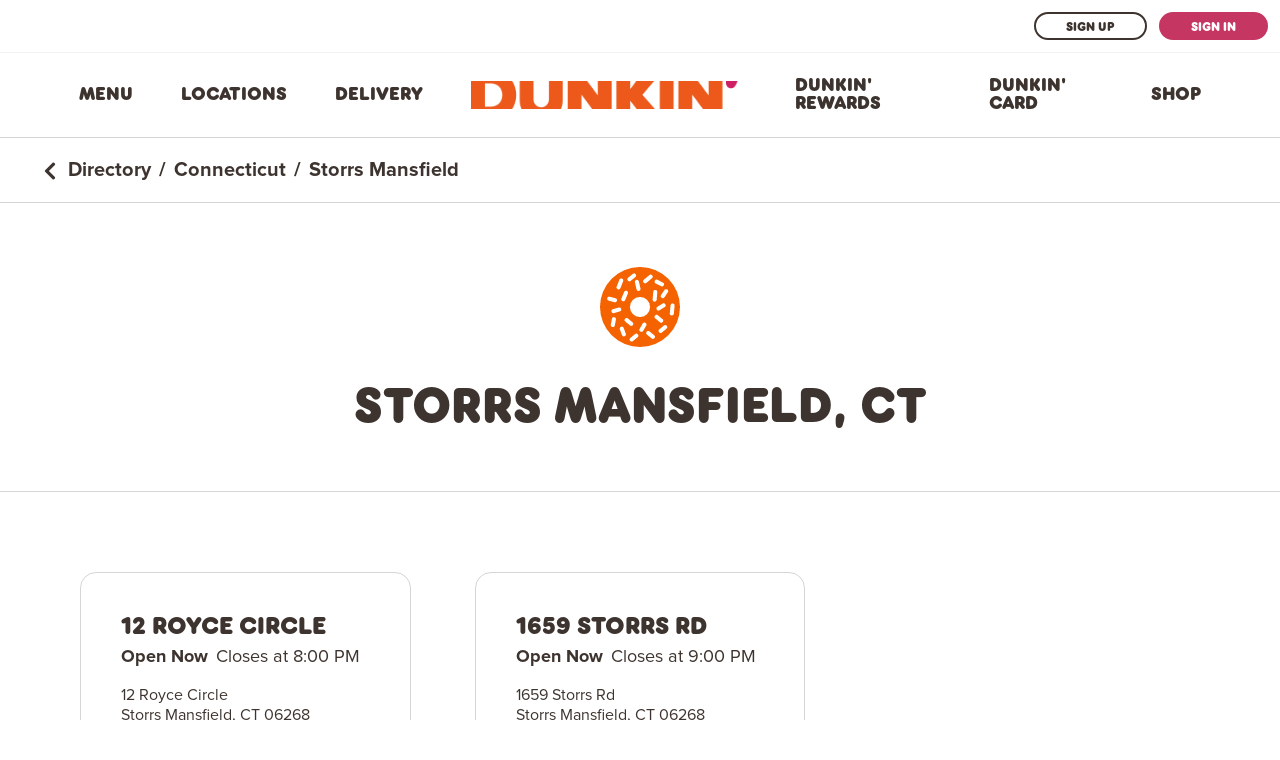

--- FILE ---
content_type: text/html; charset=utf-8
request_url: https://locations.dunkindonuts.com/en/ct/storrs-mansfield
body_size: 8408
content:
<!DOCTYPE html><html lang="en"><head>
        <script>window.__INITIAL__DATA__ = {"document":{"__":{"alternateLanguageFields":["name","slug"],"entityPageSet":{"plugin":{}},"name":"city","streamId":"directory-city","templateType":"JS"},"_env":{},"_schema":{"@context":"https://schema.org","@type":"Thing","name":"Storrs Mansfield","url":"locations.dunkindonuts.com/en/ct/storrs-mansfield"},"_site":{"c_copyrightMessage":"© 2026 DD IP Holder LLC","c_facebook":"https://www.facebook.com/DunkinUS/","c_footerBottomLinks":[{"label":"Terms of Use","link":"https://www.dunkindonuts.com/en/terms-of-use","linkType":"URL"},{"label":"Privacy Policy","link":"https://www.dunkindonuts.com/en/privacy-policy","linkType":"URL"},{"label":"Do Not Sell My Personal Info","link":"https://www.dunkindonuts.com/en/do-not-sell","linkType":"URL"},{"label":"CA Privacy","link":"https://www.dunkindonuts.com/en/consumer-rights","linkType":"URL"},{"label":"Your Ad Choice","link":"https://www.dunkindonuts.com/en/privacy-policy#choices","linkType":"URL"},{"label":"CA Transparency in Supply Chains Act","link":"https://www.dunkindonuts.com/en/ca-transparency-in-supply-chain","linkType":"URL"},{"label":"Web Accessibility","link":"https://www.dunkindonuts.com/en/web-accessibility","linkType":"URL"}],"c_footerLinks":[{"label":"Press Room","link":"https://news.dunkindonuts.com/","linkType":"URL"},{"label":"Mobile App","link":"https://www.dunkindonuts.com/en/dd-cards/mobile-app","linkType":"URL"},{"label":"Corporate","link":"https://www.dunkinbrands.com/","linkType":"URL"},{"label":"Sustainability","link":"https://www.dunkindonuts.com/en/sustainability","linkType":"URL"},{"label":"About Us","link":"https://www.dunkindonuts.com/en/about/about-us","linkType":"URL"},{"label":"Franchising","link":"http://www.dunkinfranchising.com/franchisee/en.html","linkType":"URL"},{"label":"Contact Us","link":"https://www.dunkindonuts.com/en/about/contact-us/faqs","linkType":"URL"},{"label":"Site Map","link":"https://www.dunkindonuts.com/en/site-map","linkType":"URL"}],"c_googleTagManagerID":"GTM-NM9G46","c_header":{"links":[{"label":"Menu","link":"https://www.dunkindonuts.com/en/menu","linkType":"URL"},{"label":"Locations","link":"https://www.dunkindonuts.com/en/locations","linkType":"URL"},{"label":"Delivery","link":"https://www.dunkindonuts.com/en/dunkin-delivers","linkType":"URL"},{"label":"Dunkin' Rewards","link":"https://www.dunkindonuts.com/en/dd-perks","linkType":"URL"},{"label":"Dunkin' Card","link":"https://www.dunkindonuts.com/en/dd-cards","linkType":"URL"},{"label":"Shop","link":"https://www.dunkinathome.com/","linkType":"URL"}],"logo":{"alternateText":"Dunkin' Logo","height":60,"url":"https://a.mktgcdn.com/p/AFzJiaugPerH1sBtPat7cIwU1QCYLZGMl2D1N8tjeJY/310x60.png","width":310}},"c_headerMobileLinks":[{"label":"Menu","link":"https://www.dunkindonuts.com/en/menu","linkType":"URL"},{"label":"Delivery","link":"https://www.dunkindonuts.com/en/dunkin-delivers","linkType":"URL"},{"label":"Dunkin' Rewards","link":"https://www.dunkindonuts.com/en/dd-perks","linkType":"URL"}],"c_headerSignInSection":{"additionalLink":{"label":"Learn More","link":"https://www.dunkindonuts.com/en/dd-perks","linkType":"URL"},"mobileText":"Not a DD Perks member?","signInLink":{"label":"Sign In","link":"https://www.dunkindonuts.com/en/sign-in","linkType":"URL"},"signUpLink":{"label":"Sign Up","link":"https://www.dunkindonuts.com/en/dd-perks/registration","linkType":"URL"}},"c_instagram":"https://www.instagram.com/dunkin/?hl=en","c_locatorURL":"https://www.dunkindonuts.com/en/locations","c_logoLink":"https://www.dunkindonuts.com/en","c_nearbySectionAPIKey":"04f96c0f735f1d2ed7e65e354c0f80ce","c_pinterest":"https://www.pinterest.com/DunkinDonuts/","c_reviewsAPIKey":"68160e426417816fe33cb70fd1643f34","c_searchExperienceAPIKey":"f5ea0bfd10f86bae4906613d6951f483","c_twitter":"https://twitter.com/dunkindonuts?lang=en","c_youtube":"https://www.youtube.com/user/dunkindonuts#","id":"site-entity","meta":{"entityType":{"id":"ce_site","uid":138311},"locale":"en"},"name":"Site Entity","uid":1002996573},"_yext":{"contentDeliveryAPIDomain":"https://cdn.yextapis.com","managementAPIDomain":"https://api.yext.com","platformDomain":"https://www.yext.com"},"businessId":2183737,"c_displayName":"Storrs Mansfield, CT","dm_directoryChildren":[{"address":{"city":"Storrs Mansfield","countryCode":"US","line1":"12 Royce Circle","line2":"Suite 101B","postalCode":"06268","region":"CT","sublocality":"Tolland"},"c_operationStatusCode":"2","hours":{"friday":{"openIntervals":[{"end":"20:00","start":"05:30"}]},"monday":{"openIntervals":[{"end":"20:00","start":"05:30"}]},"saturday":{"openIntervals":[{"end":"20:00","start":"05:30"}]},"sunday":{"openIntervals":[{"end":"20:00","start":"05:30"}]},"thursday":{"openIntervals":[{"end":"20:00","start":"05:30"}]},"tuesday":{"openIntervals":[{"end":"20:00","start":"05:30"}]},"wednesday":{"openIntervals":[{"end":"20:00","start":"05:30"}]}},"name":"Dunkin'","slug":"en/ct/storrs-mansfield/12-royce-circle/354306"},{"address":{"city":"Storrs Mansfield","countryCode":"US","line1":"1659 Storrs Rd","postalCode":"06268","region":"CT","sublocality":"Tolland"},"c_operationStatusCode":"2","hours":{"friday":{"openIntervals":[{"end":"20:00","start":"05:00"}]},"monday":{"openIntervals":[{"end":"21:00","start":"04:00"}]},"saturday":{"openIntervals":[{"end":"21:00","start":"05:00"}]},"sunday":{"openIntervals":[{"end":"21:00","start":"05:00"}]},"thursday":{"openIntervals":[{"end":"17:00","start":"06:00"}]},"tuesday":{"openIntervals":[{"end":"21:00","start":"04:00"}]},"wednesday":{"openIntervals":[{"end":"21:00","start":"04:00"}]}},"name":"Dunkin'","slug":"en/ct/storrs-mansfield/1659-storrs-rd/337711"}],"dm_directoryParents":[{"name":"Directory","slug":"en"},{"name":"Connecticut","slug":"en/ct"},{"name":"Storrs Mansfield","slug":""}],"id":"defaultDirectory_ct_storrs_mansfield","locale":"en","meta":{"entityType":{"id":"ce_city","uid":138309},"locale":"en"},"name":"Storrs Mansfield","siteDomain":"locations.dunkindonuts.com","siteId":58239,"siteInternalHostName":"locations.dunkindonuts.com","slug":"en/ct/storrs-mansfield","uid":1082659154},"__meta":{"manifest":{"bundlePaths":{"city":"assets/server/city.b1c15f25.js","index":"assets/server/index.0bce8345.js","region":"assets/server/region.561b7436.js","robots":"assets/server/robots.8eb75ad3.js","root":"assets/server/root.8637533a.js"},"projectFilepaths":{"templatesRoot":"src/templates","distRoot":"dist","hydrationBundleOutputRoot":"dist/hydration_templates","serverBundleOutputRoot":"dist/assets/server"},"bundlerManifest":{"node_modules/@yext/pages/dist/vite-plugin/build/buildStart/rendering/renderer.js":{"file":"assets/renderer/templateRenderer.js","src":"node_modules/@yext/pages/dist/vite-plugin/build/buildStart/rendering/renderer.js","isEntry":true,"imports":["_yext-d6fa4757.js","_react-ae8e23ba.js"]},"src/assets/images/favicon.ico":{"file":"assets/static/favicon-f3955f4f.ico","src":"src/assets/images/favicon.ico"},"src/assets/images/cup.svg":{"file":"assets/static/cup-920aa123.svg","src":"src/assets/images/cup.svg"},"src/assets/images/curb.svg":{"file":"assets/static/curb-324e26a9.svg","src":"src/assets/images/curb.svg"},"src/assets/images/default.svg":{"file":"assets/static/default-608213c4.svg","src":"src/assets/images/default.svg"},"src/assets/images/delivers.svg":{"file":"assets/static/delivers-7d27a7c3.svg","src":"src/assets/images/delivers.svg"},"src/assets/images/baskin.svg":{"file":"assets/static/baskin-bebeca90.svg","src":"src/assets/images/baskin.svg"},"src/assets/images/drivethru.svg":{"file":"assets/static/drivethru-1aee8562.svg","src":"src/assets/images/drivethru.svg"},"src/assets/images/dunkin.svg":{"file":"assets/static/dunkin-4b3a033b.svg","src":"src/assets/images/dunkin.svg"},"src/assets/images/dunkin-card.svg":{"file":"assets/static/dunkin-card-3d565b9c.svg","src":"src/assets/images/dunkin-card.svg"},"src/assets/images/orange-donut.svg":{"file":"assets/static/orange-donut-e0f3808a.svg","src":"src/assets/images/orange-donut.svg"},"src/assets/images/icondown.svg":{"file":"assets/static/icondown-d40fc600.svg","src":"src/assets/images/icondown.svg"},"src/assets/images/mobile.svg":{"file":"assets/static/mobile-d722ddf1.svg","src":"src/assets/images/mobile.svg"},"src/assets/images/phone.svg":{"file":"assets/static/phone-70cc7d98.svg","src":"src/assets/images/phone.svg"},"src/assets/images/pin.svg":{"file":"assets/static/pin-6e687c92.svg","src":"src/assets/images/pin.svg"},"src/assets/images/wifi.svg":{"file":"assets/static/wifi-a1b46cab.svg","src":"src/assets/images/wifi.svg"},"src/assets/fonts/DunkinSans-Book.woff":{"file":"assets/static/DunkinSans-Book-00388071.woff","src":"src/assets/fonts/DunkinSans-Book.woff"},"src/assets/fonts/DunkinSans-Display.woff":{"file":"assets/static/DunkinSans-Display-ee6bf15a.woff","src":"src/assets/fonts/DunkinSans-Display.woff"},"src/assets/fonts/DunkinSans-Medium.woff":{"file":"assets/static/DunkinSans-Medium-c07dbf1d.woff","src":"src/assets/fonts/DunkinSans-Medium.woff"},"src/assets/fonts/DunkinSans-ExtraBold.otf":{"file":"assets/static/DunkinSans-ExtraBold-f4a0938d.otf","src":"src/assets/fonts/DunkinSans-ExtraBold.otf"},"src/assets/fonts/ProximaNova-Regular.otf":{"file":"assets/static/ProximaNova-Regular-2b80fbe5.otf","src":"src/assets/fonts/ProximaNova-Regular.otf"},"src/assets/fonts/ProximaNova-Medium.otf":{"file":"assets/static/ProximaNova-Medium-cdb9cb2a.otf","src":"src/assets/fonts/ProximaNova-Medium.otf"},"src/assets/fonts/ProximaNova-Bold.otf":{"file":"assets/static/ProximaNova-Bold-b9e81a47.otf","src":"src/assets/fonts/ProximaNova-Bold.otf"},"src/templates/city.tsx":{"file":"assets/server/city.b1c15f25.js","src":"src/templates/city.tsx","isEntry":true,"imports":["_DirectoryCard-2d12d313.js","_directory-7dc4ff46.js","_yext-d6fa4757.js","_react-ae8e23ba.js","_yextSearch-145e9166.js"]},"dist/hydration_templates/city.tsx":{"file":"assets/hydrate/city.c50a1683.js","src":"dist/hydration_templates/city.tsx","isEntry":true,"imports":["_react-ae8e23ba.js","src/templates/city.tsx","_yext-d6fa4757.js","_DirectoryCard-2d12d313.js","_yextSearch-145e9166.js","_directory-7dc4ff46.js"]},"src/templates/index.tsx":{"file":"assets/server/index.0bce8345.js","src":"src/templates/index.tsx","isEntry":true,"imports":["_DirectoryCard-2d12d313.js","_react-ae8e23ba.js","_yext-d6fa4757.js","_yextSearch-145e9166.js"],"dynamicImports":["_yextSearch-145e9166.js"]},"dist/hydration_templates/index.tsx":{"file":"assets/hydrate/index.dd3fe611.js","src":"dist/hydration_templates/index.tsx","isEntry":true,"imports":["_react-ae8e23ba.js","src/templates/index.tsx","_yext-d6fa4757.js","_DirectoryCard-2d12d313.js","_yextSearch-145e9166.js"]},"src/templates/region.tsx":{"file":"assets/server/region.561b7436.js","src":"src/templates/region.tsx","isEntry":true,"imports":["_DirectoryCard-2d12d313.js","_directory-7dc4ff46.js","_yext-d6fa4757.js","_react-ae8e23ba.js","_yextSearch-145e9166.js"]},"dist/hydration_templates/region.tsx":{"file":"assets/hydrate/region.6af16305.js","src":"dist/hydration_templates/region.tsx","isEntry":true,"imports":["_react-ae8e23ba.js","src/templates/region.tsx","_yext-d6fa4757.js","_DirectoryCard-2d12d313.js","_yextSearch-145e9166.js","_directory-7dc4ff46.js"]},"src/templates/robots.ts":{"file":"assets/server/robots.8eb75ad3.js","src":"src/templates/robots.ts","isEntry":true},"src/templates/root.tsx":{"file":"assets/server/root.8637533a.js","src":"src/templates/root.tsx","isEntry":true,"imports":["_DirectoryCard-2d12d313.js","_directory-7dc4ff46.js","_yext-d6fa4757.js","_react-ae8e23ba.js","_yextSearch-145e9166.js"]},"dist/hydration_templates/root.tsx":{"file":"assets/hydrate/root.b5cee4a6.js","src":"dist/hydration_templates/root.tsx","isEntry":true,"imports":["_react-ae8e23ba.js","src/templates/root.tsx","_yext-d6fa4757.js","_DirectoryCard-2d12d313.js","_yextSearch-145e9166.js","_directory-7dc4ff46.js"]},"_react-ae8e23ba.js":{"file":"assets/static/react-ae8e23ba.js"},"_yext-d6fa4757.js":{"file":"assets/static/yext-d6fa4757.js","imports":["_react-ae8e23ba.js"]},"_yextSearch-145e9166.js":{"file":"assets/static/yextSearch-145e9166.js","isDynamicEntry":true,"imports":["_react-ae8e23ba.js","_yext-d6fa4757.js"]},"_DirectoryCard-2d12d313.js":{"file":"assets/static/DirectoryCard-2d12d313.js","imports":["_yext-d6fa4757.js","_react-ae8e23ba.js","_yextSearch-145e9166.js"],"css":["assets/static/DirectoryCard-77450a25.css"],"assets":["assets/static/favicon-f3955f4f.ico","assets/static/baskin-bebeca90.svg","assets/static/cup-920aa123.svg","assets/static/curb-324e26a9.svg","assets/static/default-608213c4.svg","assets/static/delivers-7d27a7c3.svg","assets/static/drivethru-1aee8562.svg","assets/static/dunkin-4b3a033b.svg","assets/static/dunkin-card-3d565b9c.svg","assets/static/orange-donut-e0f3808a.svg","assets/static/icondown-d40fc600.svg","assets/static/mobile-d722ddf1.svg","assets/static/phone-70cc7d98.svg","assets/static/pin-6e687c92.svg","assets/static/wifi-a1b46cab.svg","assets/static/DunkinSans-Book-00388071.woff","assets/static/DunkinSans-Medium-c07dbf1d.woff","assets/static/DunkinSans-Display-ee6bf15a.woff","assets/static/DunkinSans-ExtraBold-f4a0938d.otf","assets/static/ProximaNova-Regular-2b80fbe5.otf","assets/static/ProximaNova-Medium-cdb9cb2a.otf","assets/static/ProximaNova-Bold-b9e81a47.otf"]},"_directory-7dc4ff46.js":{"file":"assets/static/directory-7dc4ff46.js","imports":["_DirectoryCard-2d12d313.js","_react-ae8e23ba.js","_yext-d6fa4757.js"]},"DirectoryCard.css":{"file":"assets/static/DirectoryCard-77450a25.css","src":"DirectoryCard.css"}}}},"path":"en/ct/storrs-mansfield","relativePrefixToRoot":"../../"}</script>
        <link rel="stylesheet" href="../../assets/static/DirectoryCard-77450a25.css"/>
        <title>Yext Pages Site</title>
    <meta charset="UTF-8"/>
    <meta name="viewport" content="width=device-width, initial-scale=1, maximum-scale=5"/>
    <meta name="description" content="Directory, Connecticut, Storrs Mansfield."/>
<meta property="og:title" content=""/>
<meta property="og:description" content="Directory, Connecticut, Storrs Mansfield."/>
<meta name="keywords" content=""/>
<meta property="og:url" content="https://locations.dunkindonuts.com/en/ct/storrs-mansfield"/>
<link rel="canonical" href="https://locations.dunkindonuts.com/en/ct/storrs-mansfield"/>
<link rel="shortcut icon" type="image/ico" href="/assets/static/favicon-f3955f4f.ico"/>
<meta http-equiv="X-UA-Compatible" content="IE=edge"/>
<meta rel="dns-prefetch" href="//www.yext-pixel.com"/>
<meta rel="dns-prefetch" href="//a.cdnmktg.com"/>
<meta rel="dns-prefetch" href="//a.mktgcdn.com"/>
<meta rel="dns-prefetch" href="//dynl.mktgcdn.com"/>
<meta rel="dns-prefetch" href="//dynm.mktgcdn.com"/>
<meta rel="dns-prefetch" href="//www.google-analytics.com"/>
<meta name="format-detection" content="telephone=no"/>
<meta property="og:type" content="website"/>
<meta property="twitter:card" content="summary"/>
    <script>window.yextAnalyticsEnabled=false;window.enableYextAnalytics=()=>{window.yextAnalyticsEnabled=true}</script>
<script type="application/ld+json">
  {"@graph":[null,null,{"@context":"http://www.schema.org","@type":"BreadcrumbList","itemListElement":[{"@type":"ListItem","name":"Directory","position":1,"item":{"@type":"Thing","@id":"../../en"}},{"@type":"ListItem","name":"Connecticut","position":2,"item":{"@type":"Thing","@id":"../../en/ct"}},{"@type":"ListItem","name":"Storrs Mansfield","position":3,"item":{"@type":"Thing","@id":"../../"}}]}]}
  </script>
    <!-- Google Tag Manager -->
    <script>(function(w,d,s,l,i){w[l]=w[l]||[];w[l].push({'gtm.start':
    new Date().getTime(),event:'gtm.js'});var f=d.getElementsByTagName(s)[0],
    j=d.createElement(s),dl=l!='dataLayer'?'&l='+l:'';j.async=true;j.src=
    'https://www.googletagmanager.com/gtm.js?id='+i+dl;f.parentNode.insertBefore(j,f);
    })(window,document,'script','dataLayer','GTM-NM9G46');</script>
    <!-- End Google Tag Manager -->
    <script>var IS_PRODUCTION = true;var PRODUCTION_DOMAINS = JSON.parse("{\"primary\":\"locations.dunkindonuts.com\",\"aliases\":[]}");</script></head>
    <body>
        <div id="reactele"><div class="text-base-mobile sm:text-base text-brand-brown"><header class="Header relative text-header-mobile sm:text-header border-b border-brand-gray-200"><div class="hidden w-full md:flex p-3 justify-end border-b border-brand-gray-400"><a class="Link Button Button--secondary py-[6px] px-[30px] text-header-mobile" href="https://www.dunkindonuts.com/en/dd-perks/registration" style="unicode-bidi:bidi-override;direction:ltr">Sign Up</a><a class="Link Button Button--primary py-[6px] px-[30px] text-header-mobile ml-3" href="https://www.dunkindonuts.com/en/sign-in" style="unicode-bidi:bidi-override;direction:ltr">Sign In</a></div><div class="py-[37px] px-8 flex justify-between items-center font-primary md:container md:px-0 md:py-[22px] lg:max-w-[1170px]"><button class="flex md:hidden text-brand-primary"><svg stroke="currentColor" fill="currentColor" stroke-width="0" viewBox="0 0 448 512" height="26" width="26" xmlns="http://www.w3.org/2000/svg"><path d="M16 132h416c8.837 0 16-7.163 16-16V76c0-8.837-7.163-16-16-16H16C7.163 60 0 67.163 0 76v40c0 8.837 7.163 16 16 16zm0 160h416c8.837 0 16-7.163 16-16v-40c0-8.837-7.163-16-16-16H16c-8.837 0-16 7.163-16 16v40c0 8.837 7.163 16 16 16zm0 160h416c8.837 0 16-7.163 16-16v-40c0-8.837-7.163-16-16-16H16c-8.837 0-16 7.163-16 16v40c0 8.837 7.163 16 16 16z"></path></svg><span class="sr-only">Toggle Header Menu</span></button><ul class="flex items-center justify-center md:justify-between w-full"><li class="hidden md:flex max-w-[110px] lg:max-w-none px-6"><a class="Link Link Link--header fancy-underline" href="https://www.dunkindonuts.com/en/menu" style="unicode-bidi:bidi-override;direction:ltr">Menu</a></li><li class="hidden md:flex max-w-[110px] lg:max-w-none px-6"><a class="Link Link Link--header fancy-underline" href="https://www.dunkindonuts.com/en/locations" style="unicode-bidi:bidi-override;direction:ltr">Locations</a></li><li class="hidden md:flex max-w-[110px] lg:max-w-none px-6"><a class="Link Link Link--header fancy-underline" href="https://www.dunkindonuts.com/en/dunkin-delivers" style="unicode-bidi:bidi-override;direction:ltr">Delivery</a></li><li class="flex px-6"><a class="Link Header-logoLink" href="https://www.dunkindonuts.com/en" style="unicode-bidi:bidi-override;direction:ltr"><div class="flex mr-2"><img style="object-fit:cover;object-position:center;width:100%;aspect-ratio:310 / 60" src="https://dynl.mktgcdn.com/p/AFzJiaugPerH1sBtPat7cIwU1QCYLZGMl2D1N8tjeJY/500x500" class="h-[28px] min-w-[143px]" srcset="https://dynl.mktgcdn.com/p/AFzJiaugPerH1sBtPat7cIwU1QCYLZGMl2D1N8tjeJY/100x19 100w, https://dynl.mktgcdn.com/p/AFzJiaugPerH1sBtPat7cIwU1QCYLZGMl2D1N8tjeJY/320x62 320w, https://dynl.mktgcdn.com/p/AFzJiaugPerH1sBtPat7cIwU1QCYLZGMl2D1N8tjeJY/640x124 640w, https://dynl.mktgcdn.com/p/AFzJiaugPerH1sBtPat7cIwU1QCYLZGMl2D1N8tjeJY/960x186 960w, https://dynl.mktgcdn.com/p/AFzJiaugPerH1sBtPat7cIwU1QCYLZGMl2D1N8tjeJY/1280x248 1280w, https://dynl.mktgcdn.com/p/AFzJiaugPerH1sBtPat7cIwU1QCYLZGMl2D1N8tjeJY/1920x372 1920w" sizes="(max-width: 640px) 100px, (max-width: 768px) 320px, (max-width: 1024px) 640px, (max-width: 1280px) 960px, (max-width: 1536px) 1280px, 1920px" loading="lazy" alt="Dunkin&#39; Logo"/></div></a></li><li class="hidden md:flex max-w-[110px] lg:max-w-none px-6"><a class="Link Link Link--header fancy-underline" href="https://www.dunkindonuts.com/en/dd-perks" style="unicode-bidi:bidi-override;direction:ltr">Dunkin&#39; Rewards</a></li><li class="hidden md:flex max-w-[110px] lg:max-w-none px-6"><a class="Link Link Link--header fancy-underline" href="https://www.dunkindonuts.com/en/dd-cards" style="unicode-bidi:bidi-override;direction:ltr">Dunkin&#39; Card</a></li><li class="hidden md:flex max-w-[110px] lg:max-w-none px-6"><a class="Link Link Link--header fancy-underline" href="https://www.dunkinathome.com/" style="unicode-bidi:bidi-override;direction:ltr">Shop</a></li></ul><a class="Link Link Link--primary md:hidden" href="https://www.dunkindonuts.com/en/locations" style="unicode-bidi:bidi-override;direction:ltr"><img class="w-[32px] h-[32px]" src="/assets/static/pin-6e687c92.svg" alt=""/><span class="sr-only">Locator Pin</span></a></div><div class="flex md:hidden items-center justify-center border-t border-brand-gray-200"><ul class="p-[14px] w-full flex"><li class="px-2 w-1/3 flex items-center"><a class="Link Link Link--header fancy-underline text-center m-auto" href="https://www.dunkindonuts.com/en/menu" style="unicode-bidi:bidi-override;direction:ltr">Menu</a></li><li class="px-2 w-1/3 flex items-center"><a class="Link Link Link--header fancy-underline text-center m-auto" href="https://www.dunkindonuts.com/en/dunkin-delivers" style="unicode-bidi:bidi-override;direction:ltr">Delivery</a></li><li class="px-2 w-1/3 flex items-center"><a class="Link Link Link--header fancy-underline text-center m-auto" href="https://www.dunkindonuts.com/en/dd-perks" style="unicode-bidi:bidi-override;direction:ltr">Dunkin&#39; Rewards</a></li></ul></div><div class="hidden absolute top-full left-0 right-0 h-screen bg-white z-10"><div class=""><div class="bg-brand-gray-600 px-8 py-4 border-t border-brand-gray-200"><div class="w-full text-center pb-3"><a class="Link Button Button--secondary mx-2" href="https://www.dunkindonuts.com/en/dd-perks/registration" style="unicode-bidi:bidi-override;direction:ltr">Sign Up</a><a class="Link Button Button--primary mx-2" href="https://www.dunkindonuts.com/en/sign-in" style="unicode-bidi:bidi-override;direction:ltr">Sign In</a></div><div class="w-full text-center text-header-mobile pb-3">Not a DD Perks member?</div><div class="w-full text-center text-header-mobile"><a class="Link Link--underlineInverse text-brand-primary font-bold uppercase" href="https://www.dunkindonuts.com/en/dd-perks" style="unicode-bidi:bidi-override;direction:ltr">Learn More</a></div></div><ul class="flex flex-col"><li><a class="Link Link Link--header px-8 py-4 block" href="https://www.dunkindonuts.com/en/menu" style="unicode-bidi:bidi-override;direction:ltr">Menu</a></li><li><a class="Link Link Link--header px-8 py-4 block" href="https://www.dunkindonuts.com/en/locations" style="unicode-bidi:bidi-override;direction:ltr">Locations</a></li><li><a class="Link Link Link--header px-8 py-4 block" href="https://www.dunkindonuts.com/en/dunkin-delivers" style="unicode-bidi:bidi-override;direction:ltr">Delivery</a></li><li><a class="Link Link Link--header px-8 py-4 block" href="https://www.dunkindonuts.com/en/dd-perks" style="unicode-bidi:bidi-override;direction:ltr">Dunkin&#39; Rewards</a></li><li><a class="Link Link Link--header px-8 py-4 block" href="https://www.dunkindonuts.com/en/dd-cards" style="unicode-bidi:bidi-override;direction:ltr">Dunkin&#39; Card</a></li><li><a class="Link Link Link--header px-8 py-4 block" href="https://www.dunkinathome.com/" style="unicode-bidi:bidi-override;direction:ltr">Shop</a></li></ul></div></div></header><nav class="Breadcrumbs text-sm-mobile sm:text-lg font-secondary font-bold p-4 sm:py-5 sm:px-10 sm:border-b sm:border-brand-gray-200" aria-label="Breadcrumb"><ol class="flex flex-wrap items-center h-full"><li><svg stroke="currentColor" fill="currentColor" stroke-width="0" viewBox="0 0 320 512" class="mr-2 inline-flex sm:hidden" height="14" width="14" xmlns="http://www.w3.org/2000/svg"><path d="M34.52 239.03L228.87 44.69c9.37-9.37 24.57-9.37 33.94 0l22.67 22.67c9.36 9.36 9.37 24.52.04 33.9L131.49 256l154.02 154.75c9.34 9.38 9.32 24.54-.04 33.9l-22.67 22.67c-9.37 9.37-24.57 9.37-33.94 0L34.52 272.97c-9.37-9.37-9.37-24.57 0-33.94z"></path></svg><svg stroke="currentColor" fill="currentColor" stroke-width="0" viewBox="0 0 320 512" class="mr-2 hidden sm:inline-flex" height="20" width="20" xmlns="http://www.w3.org/2000/svg"><path d="M34.52 239.03L228.87 44.69c9.37-9.37 24.57-9.37 33.94 0l22.67 22.67c9.36 9.36 9.37 24.52.04 33.9L131.49 256l154.02 154.75c9.34 9.38 9.32 24.54-.04 33.9l-22.67 22.67c-9.37 9.37-24.57 9.37-33.94 0L34.52 272.97c-9.37-9.37-9.37-24.57 0-33.94z"></path></svg><a class="Link Link--breadcrumbs" href="../../en" style="unicode-bidi:bidi-override;direction:ltr"><span>Directory</span></a></li><li><span class="mx-2">/</span><a class="Link Link--breadcrumbs" href="../../en/ct" style="unicode-bidi:bidi-override;direction:ltr"><span>Connecticut</span></a></li><li><span class="mx-2">/</span><span>Storrs Mansfield</span></li></ol></nav><div class="DirectoryHero border-b border-brand-gray-200 px-6 pb-8 sm:py-16 flex flex-col items-center"><img src="/assets/static/orange-donut-e0f3808a.svg" alt="" class="w-[80px] mb-6 sm:mb-8"/><h1 class="Heading Heading--head text-center sm:text-[48px] sm:leading-none">Storrs Mansfield, CT</h1></div><div class="pt-6 sm:p-8 md:p-12"><ul class="flex flex-wrap"><li class="px-4 py-2 sm:p-4 md:p-6 lg:p-8 w-full sm:w-1/2 lg:w-1/3"><a class="Link no-underline border border-brand-gray-200 hover:border-brand-secondary rounded-[16px] p-8 sm:p-10 h-full block" href="../../en/ct/storrs-mansfield/12-royce-circle/354306" style="unicode-bidi:bidi-override;direction:ltr"><h3 class="mb-4 sm:mb-2 Heading Heading--head">12 Royce Circle</h3><div class="mb-4 text-base-mobile md:text-base font-secondary"></div><div class="text-base-mobile font-secondary"><div><div><span> <!-- -->12 Royce Circle</span></div><div><span> <!-- -->Storrs Mansfield</span><span>,</span><span> <!-- -->CT</span><span> <!-- -->06268</span></div></div></div></a></li><li class="px-4 py-2 sm:p-4 md:p-6 lg:p-8 w-full sm:w-1/2 lg:w-1/3"><a class="Link no-underline border border-brand-gray-200 hover:border-brand-secondary rounded-[16px] p-8 sm:p-10 h-full block" href="../../en/ct/storrs-mansfield/1659-storrs-rd/337711" style="unicode-bidi:bidi-override;direction:ltr"><h3 class="mb-4 sm:mb-2 Heading Heading--head">1659 Storrs Rd</h3><div class="mb-4 text-base-mobile md:text-base font-secondary"></div><div class="text-base-mobile font-secondary"><div><div><span> <!-- -->1659 Storrs Rd</span></div><div><span> <!-- -->Storrs Mansfield</span><span>,</span><span> <!-- -->CT</span><span> <!-- -->06268</span></div></div></div></a></li></ul></div><footer class="Footer font-secondary pt-8 sm:py-10 pb-4 sm:border-t sm:border-brand-gray-200"><div class="m-auto md:max-w-[1170px]"><div class="sm:flex sm:flex-wrap container"><div class="sm:w-2/3 sm:-ml-5"><div class="relative text-center min-h-[20px] mt-4 sm:text-left sm:mb-5 "><span class="h-[1px] w-full bg-brand-gray-200 absolute top-[50%] left-0 sm:hidden"></span><span class="relative px-[14px] bg-white uppercase tracking-[1px] mx-auto sm:px-5">Quick Links</span></div><div class="columns-2 sm:columns-auto sm:flex sm:flex-wrap sm:max-w-[500px]"><a class="Link block w-full Link--secondary fancy-underline font-bold py-[14px] px-4 sm:w-auto sm:p-0 text-center text-sm sm:mx-5 sm:my-3" href="https://news.dunkindonuts.com/" style="unicode-bidi:bidi-override;direction:ltr">Press Room</a><a class="Link block w-full Link--secondary fancy-underline font-bold py-[14px] px-4 sm:w-auto sm:p-0 text-center text-sm sm:mx-5 sm:my-3" href="https://www.dunkindonuts.com/en/dd-cards/mobile-app" style="unicode-bidi:bidi-override;direction:ltr">Mobile App</a><a class="Link block w-full Link--secondary fancy-underline font-bold py-[14px] px-4 sm:w-auto sm:p-0 text-center text-sm sm:mx-5 sm:my-3" href="https://www.dunkinbrands.com/" style="unicode-bidi:bidi-override;direction:ltr">Corporate</a><a class="Link block w-full Link--secondary fancy-underline font-bold py-[14px] px-4 sm:w-auto sm:p-0 text-center text-sm sm:mx-5 sm:my-3" href="https://www.dunkindonuts.com/en/sustainability" style="unicode-bidi:bidi-override;direction:ltr">Sustainability</a><a class="Link block w-full Link--secondary fancy-underline font-bold py-[14px] px-4 sm:w-auto sm:p-0 text-center text-sm sm:mx-5 sm:my-3" href="https://www.dunkindonuts.com/en/about/about-us" style="unicode-bidi:bidi-override;direction:ltr">About Us</a><a class="Link block w-full Link--secondary fancy-underline font-bold py-[14px] px-4 sm:w-auto sm:p-0 text-center text-sm sm:mx-5 sm:my-3" href="http://www.dunkinfranchising.com/franchisee/en.html" style="unicode-bidi:bidi-override;direction:ltr">Franchising</a><a class="Link block w-full Link--secondary fancy-underline font-bold py-[14px] px-4 sm:w-auto sm:p-0 text-center text-sm sm:mx-5 sm:my-3" href="https://www.dunkindonuts.com/en/about/contact-us/faqs" style="unicode-bidi:bidi-override;direction:ltr">Contact Us</a><a class="Link block w-full Link--secondary fancy-underline font-bold py-[14px] px-4 sm:w-auto sm:p-0 text-center text-sm sm:mx-5 sm:my-3" href="https://www.dunkindonuts.com/en/site-map" style="unicode-bidi:bidi-override;direction:ltr">Site Map</a></div></div><div class="sm:w-1/3"><div class="relative text-center min-h-[20px] mt-4 sm:text-left sm:mb-5 "><span class="h-[1px] w-full bg-brand-gray-200 absolute top-[50%] left-0 sm:hidden"></span><span class="relative px-[14px] bg-white uppercase tracking-[1px] mx-auto sm:px-5">Follow Us</span></div><div class="my-4 sm:my-0 flex flex-row items-center justify-center sm:justify-start pb-2 sm:px-4"><a class="Link color-brand-brown" href="https://twitter.com/dunkindonuts?lang=en" style="unicode-bidi:bidi-override;direction:ltr"><svg stroke="currentColor" fill="currentColor" stroke-width="0" viewBox="0 0 1024 1024" class="m-2 social-zoom" height="24" width="24" xmlns="http://www.w3.org/2000/svg"><path d="M512 64C264.6 64 64 264.6 64 512s200.6 448 448 448 448-200.6 448-448S759.4 64 512 64zm215.3 337.7c.3 4.7.3 9.6.3 14.4 0 146.8-111.8 315.9-316.1 315.9-63 0-121.4-18.3-170.6-49.8 9 1 17.6 1.4 26.8 1.4 52 0 99.8-17.6 137.9-47.4-48.8-1-89.8-33-103.8-77 17.1 2.5 32.5 2.5 50.1-2a111 111 0 0 1-88.9-109v-1.4c14.7 8.3 32 13.4 50.1 14.1a111.13 111.13 0 0 1-49.5-92.4c0-20.7 5.4-39.6 15.1-56a315.28 315.28 0 0 0 229 116.1C492 353.1 548.4 292 616.2 292c32 0 60.8 13.4 81.1 35 25.1-4.7 49.1-14.1 70.5-26.7-8.3 25.7-25.7 47.4-48.8 61.1 22.4-2.4 44-8.6 64-17.3-15.1 22.2-34 41.9-55.7 57.6z"></path></svg><span class="sr-only">twitter</span></a><a class="Link color-brand-brown" href="https://www.facebook.com/DunkinUS/" style="unicode-bidi:bidi-override;direction:ltr"><svg stroke="currentColor" fill="currentColor" stroke-width="0" viewBox="0 0 512 512" class="m-2" height="30" width="30" xmlns="http://www.w3.org/2000/svg"><path d="M504 256C504 119 393 8 256 8S8 119 8 256c0 123.78 90.69 226.38 209.25 245V327.69h-63V256h63v-54.64c0-62.15 37-96.48 93.67-96.48 27.14 0 55.52 4.84 55.52 4.84v61h-31.28c-30.8 0-40.41 19.12-40.41 38.73V256h68.78l-11 71.69h-57.78V501C413.31 482.38 504 379.78 504 256z"></path></svg><span class="sr-only">facebook</span></a><a class="Link color-brand-brown" href="https://www.pinterest.com/DunkinDonuts/" style="unicode-bidi:bidi-override;direction:ltr"><svg stroke="currentColor" fill="currentColor" stroke-width="0" viewBox="0 0 496 512" class="m-2" height="30" width="30" xmlns="http://www.w3.org/2000/svg"><path d="M496 256c0 137-111 248-248 248-25.6 0-50.2-3.9-73.4-11.1 10.1-16.5 25.2-43.5 30.8-65 3-11.6 15.4-59 15.4-59 8.1 15.4 31.7 28.5 56.8 28.5 74.8 0 128.7-68.8 128.7-154.3 0-81.9-66.9-143.2-152.9-143.2-107 0-163.9 71.8-163.9 150.1 0 36.4 19.4 81.7 50.3 96.1 4.7 2.2 7.2 1.2 8.3-3.3.8-3.4 5-20.3 6.9-28.1.6-2.5.3-4.7-1.7-7.1-10.1-12.5-18.3-35.3-18.3-56.6 0-54.7 41.4-107.6 112-107.6 60.9 0 103.6 41.5 103.6 100.9 0 67.1-33.9 113.6-78 113.6-24.3 0-42.6-20.1-36.7-44.8 7-29.5 20.5-61.3 20.5-82.6 0-19-10.2-34.9-31.4-34.9-24.9 0-44.9 25.7-44.9 60.2 0 22 7.4 36.8 7.4 36.8s-24.5 103.8-29 123.2c-5 21.4-3 51.6-.9 71.2C65.4 450.9 0 361.1 0 256 0 119 111 8 248 8s248 111 248 248z"></path></svg><span class="sr-only">pinterest</span></a><a class="Link color-brand-brown" href="https://www.instagram.com/dunkin/?hl=en" style="unicode-bidi:bidi-override;direction:ltr"><span class="m-2 bg-brand-brown flex h-[30px] w-[30px] rounded-full"><svg stroke="currentColor" fill="currentColor" stroke-width="0" version="1.2" baseProfile="tiny" viewBox="0 0 24 24" class="text-white m-auto" height="22" width="22" xmlns="http://www.w3.org/2000/svg"><path d="M18 3h-12c-1.7 0-3 1.3-3 3v12c0 1.7 1.3 3 3 3h12c1.7 0 3-1.3 3-3v-12c0-1.7-1.3-3-3-3zm-6 6c1.7 0 3 1.3 3 3s-1.3 3-3 3-3-1.3-3-3 1.3-3 3-3zm3.8-2c0-.7.6-1.2 1.2-1.2s1.2.6 1.2 1.2-.5 1.2-1.2 1.2-1.2-.5-1.2-1.2zm2.2 12h-12c-.6 0-1-.4-1-1v-6h2c0 2.8 2.2 5 5 5s5-2.2 5-5h2v6c0 .6-.4 1-1 1z"></path></svg></span><span class="sr-only">instagram</span></a><a class="Link color-brand-brown" href="https://www.youtube.com/user/dunkindonuts#" style="unicode-bidi:bidi-override;direction:ltr"><svg stroke="currentColor" fill="currentColor" stroke-width="0" version="1.1" id="Layer_1" viewBox="0 0 24 24" class="m-2 social-zoom" height="24" width="24" xmlns="http://www.w3.org/2000/svg"><polygon points="8.48,13.14 9.21,13.14 9.21,16.75 9.91,16.75 9.91,13.14 10.64,13.14 10.64,12.53 8.48,12.53 "></polygon><path d="M12.17,16c-0.12,0.14-0.53,0.42-0.53,0.02v-2.39h-0.62v2.61c0,0.79,0.79,0.58,1.16,0.17v0.34h0.62v-3.12h-0.62V16H12.17z"></path><path d="M14.48,13.61c-0.36,0-0.59,0.27-0.59,0.27v-1.36h-0.63v4.23h0.63v-0.24c0,0,0.21,0.28,0.59,0.28c0.33,0,0.58-0.29,0.58-0.69
	c0,0,0-1.26,0-1.73S14.84,13.61,14.48,13.61z M14.41,16.02c0,0.23-0.16,0.34-0.37,0.25c-0.05-0.02-0.1-0.06-0.15-0.11v-1.94
	c0.04-0.04,0.09-0.07,0.13-0.1c0.22-0.11,0.39,0.06,0.39,0.29L14.41,16.02L14.41,16.02z"></path><path d="M16.72,15.86c0,0.24-0.13,0.4-0.28,0.41c-0.16,0.01-0.32-0.12-0.32-0.41v-0.59h1.19v-0.8c0-0.29-0.11-0.51-0.26-0.66
	c-0.17-0.16-0.4-0.24-0.63-0.24c-0.22,0-0.45,0.07-0.63,0.21c-0.19,0.15-0.31,0.38-0.31,0.69v1.4c0,0.28,0.09,0.5,0.23,0.66
	c0.17,0.18,0.4,0.28,0.64,0.29c0.29,0.01,0.6-0.11,0.78-0.36c0.11-0.15,0.18-0.35,0.18-0.59v-0.16h-0.59
	C16.72,15.71,16.72,15.76,16.72,15.86z M16.12,14.47c0-0.17,0.1-0.37,0.29-0.37s0.31,0.18,0.31,0.37s0,0.32,0,0.32h-0.6
	C16.12,14.78,16.12,14.64,16.12,14.47z"></path><path d="M12.97,3c-4.97,0-9,4.03-9,9s4.03,9,9,9s9-4.03,9-9S17.94,3,12.97,3z M14.55,6.37h0.8v2.68c0,0.17,0.08,0.17,0.11,0.17
	c0.12,0,0.3-0.13,0.39-0.22V6.36h0.8V9.9h-0.8V9.59c-0.11,0.1-0.22,0.18-0.33,0.24c-0.15,0.08-0.29,0.11-0.43,0.11
	c-0.18,0-0.31-0.06-0.41-0.17c-0.09-0.11-0.13-0.28-0.13-0.49V6.37z M12,7.3c0-0.55,0.45-1,1-1s1,0.45,1,1V9c0,0.55-0.45,1-1,1
	s-1-0.45-1-1V7.3z M9.92,5.15l0.48,1.76l0.49-1.76h0.91l-0.94,2.78V9.9H9.97V7.93L9.01,5.15H9.92z M17.82,17.69
	c-0.51,0.5-4.83,0.51-4.83,0.51s-4.31-0.01-4.83-0.51c-0.51-0.5-0.51-2.99-0.51-3.01c0-0.01,0-2.5,0.51-3.01
	c0.51-0.5,4.83-0.51,4.83-0.51s4.31,0.01,4.83,0.51c0.51,0.5,0.52,2.99,0.52,3.01C18.34,14.68,18.34,17.18,17.82,17.69z"></path><path d="M12.98,9.35c0.17,0,0.25-0.1,0.26-0.26v-1.9c0-0.13-0.13-0.24-0.25-0.24s-0.25,0.1-0.25,0.24v1.9
	C12.74,9.24,12.81,9.34,12.98,9.35z"></path></svg><span class="sr-only">youtube</span></a></div></div><div class="sm:w-full sm:border-t sm:border-brand-gray-200 container p-0 sm:mt-6 sm:pt-6"><div class="relative text-center min-h-[20px] mt-4 sm:text-left sm:mb-5 sm:hidden"><span class="h-[1px] w-full bg-brand-gray-200 absolute top-[50%] left-0 sm:hidden"></span></div><div class="columns-2 sm:columns-auto sm:flex sm:flex-wrap sm:justify-center"><a class="Link block w-full Link--secondary fancy-underline font-bold py-[14px] px-4 sm:w-auto sm:p-0 text-sm-mobile relative sm:mx-6 sm:mt-2 sm:mb-6 sm:after:absolute sm:after:-right-6 sm:after:-top-1 sm:after:h-6 sm:after:w-[1px] sm:after:bg-brand-gray-700 last:after:hidden " href="https://www.dunkindonuts.com/en/terms-of-use" style="unicode-bidi:bidi-override;direction:ltr">Terms of Use</a><a class="Link block w-full Link--secondary fancy-underline font-bold py-[14px] px-4 sm:w-auto sm:p-0 text-sm-mobile relative sm:mx-6 sm:mt-2 sm:mb-6 sm:after:absolute sm:after:-right-6 sm:after:-top-1 sm:after:h-6 sm:after:w-[1px] sm:after:bg-brand-gray-700 last:after:hidden " href="https://www.dunkindonuts.com/en/privacy-policy" style="unicode-bidi:bidi-override;direction:ltr">Privacy Policy</a><a class="Link block w-full Link--secondary fancy-underline font-bold py-[14px] px-4 sm:w-auto sm:p-0 text-sm-mobile relative sm:mx-6 sm:mt-2 sm:mb-6 sm:after:absolute sm:after:-right-6 sm:after:-top-1 sm:after:h-6 sm:after:w-[1px] sm:after:bg-brand-gray-700 last:after:hidden " href="https://www.dunkindonuts.com/en/do-not-sell" style="unicode-bidi:bidi-override;direction:ltr">Do Not Sell My Personal Info</a><a class="Link block w-full Link--secondary fancy-underline font-bold py-[14px] px-4 sm:w-auto sm:p-0 text-sm-mobile relative sm:mx-6 sm:mt-2 sm:mb-6 sm:after:absolute sm:after:-right-6 sm:after:-top-1 sm:after:h-6 sm:after:w-[1px] sm:after:bg-brand-gray-700 last:after:hidden " href="https://www.dunkindonuts.com/en/consumer-rights" style="unicode-bidi:bidi-override;direction:ltr">CA Privacy</a><a class="Link block w-full Link--secondary fancy-underline font-bold py-[14px] px-4 sm:w-auto sm:p-0 text-sm-mobile relative sm:mx-6 sm:mt-2 sm:mb-6 sm:after:absolute sm:after:-right-6 sm:after:-top-1 sm:after:h-6 sm:after:w-[1px] sm:after:bg-brand-gray-700 last:after:hidden sm:after:hidden md:after:block" href="https://www.dunkindonuts.com/en/privacy-policy#choices" style="unicode-bidi:bidi-override;direction:ltr">Your Ad Choice</a><a class="Link block w-full Link--secondary fancy-underline font-bold py-[14px] px-4 sm:w-auto sm:p-0 text-sm-mobile relative sm:mx-6 sm:mt-2 sm:mb-6 sm:after:absolute sm:after:-right-6 sm:after:-top-1 sm:after:h-6 sm:after:w-[1px] sm:after:bg-brand-gray-700 last:after:hidden md:after:hidden lg:after:block" href="https://www.dunkindonuts.com/en/ca-transparency-in-supply-chain" style="unicode-bidi:bidi-override;direction:ltr">CA Transparency in Supply Chains Act</a><a class="Link block w-full Link--secondary fancy-underline font-bold py-[14px] px-4 sm:w-auto sm:p-0 text-sm-mobile relative sm:mx-6 sm:mt-2 sm:mb-6 sm:after:absolute sm:after:-right-6 sm:after:-top-1 sm:after:h-6 sm:after:w-[1px] sm:after:bg-brand-gray-700 last:after:hidden " href="https://www.dunkindonuts.com/en/web-accessibility" style="unicode-bidi:bidi-override;direction:ltr">Web Accessibility</a></div></div></div><div class="text-sm-mobile text-center mt-4 sm:mt-4 tracking-[1px]">© 2026 DD IP Holder LLC</div></div></footer></div><div>
    <!-- Google Tag Manager (noscript) -->
    <noscript><iframe src="https://www.googletagmanager.com/ns.html?id=GTM-NM9G46" height="0" width="0" style="display:none;visibility:hidden"></iframe></noscript>
    <!-- End Google Tag Manager (noscript) -->
  </div></div><script type="module" src="../../assets/hydrate/city.c50a1683.js" defer=""></script>
    
    </body></html>

--- FILE ---
content_type: text/css; charset=utf-8
request_url: https://locations.dunkindonuts.com/assets/static/DirectoryCard-77450a25.css
body_size: 7304
content:
.bullet{content:"\a";width:4px;height:4px;border-radius:50%;display:inline-block;background-color:#000;margin:0 .75rem;vertical-align:middle}@font-face{font-family:Dunkin Sans;src:url(/assets/static/DunkinSans-Book-00388071.woff) format("woff");font-weight:400;font-display:swap;font-style:normal}@font-face{font-family:Dunkin Sans;src:url(/assets/static/DunkinSans-Medium-c07dbf1d.woff) format("woff");font-weight:500;font-display:swap;font-style:normal}@font-face{font-family:Dunkin Sans;src:url(/assets/static/DunkinSans-Display-ee6bf15a.woff) format("woff");font-weight:900;font-display:swap;font-style:normal}@font-face{font-family:Dunkin Sans;src:url(/assets/static/DunkinSans-ExtraBold-f4a0938d.otf);font-weight:800;font-display:swap;font-style:normal}@font-face{font-family:Proxima Nova;src:url(/assets/static/ProximaNova-Regular-2b80fbe5.otf);font-weight:400;font-display:swap;font-style:normal}@font-face{font-family:Proxima Nova;src:url(/assets/static/ProximaNova-Medium-cdb9cb2a.otf);font-weight:500;font-display:swap;font-style:normal}@font-face{font-family:Proxima Nova;src:url(/assets/static/ProximaNova-Bold-b9e81a47.otf);font-weight:700;font-display:swap;font-style:normal}html{--yxt-hoursTable-col1-width: 73px;--yxt-hoursTable-col2-width: auto}.HoursStatus-current{font-weight:700;margin-right:8px}.HoursTable-row{padding-left:12px}.HoursTable-row.is-today{font-weight:700;padding-left:0}.HoursTable-row.is-today:before{content:"";top:2px;display:inline-flex;vertical-align:text-top;width:4px;height:18px;border-radius:46px;margin-right:8px;background-color:#c63663}.Banner a{font-weight:700}.social-zoom{scale:1.45}@media only screen and (min-width: 769px){.fancy-underline{position:relative;padding-bottom:4px}.fancy-underline:hover:before,.fancy-underline:focus:before{visibility:visible;transform:scaleX(1)}.fancy-underline:before{content:"";position:absolute;width:100%;height:2px;bottom:0;left:0;background-color:#f99dca;visibility:hidden;transform:scaleX(0);transition:all .3s ease-in-out}}.u-dunkin{display:inline-flex;flex-wrap:wrap;justify-content:center;color:#ef6a00}.u-apostrophe{color:#c63663;position:relative;display:block;transform:rotate(15deg);left:-3px}.u-sub{font-size:6px;line-height:1}*,:before,:after{box-sizing:border-box;border-width:0;border-style:solid;border-color:#e5e7eb}:before,:after{--tw-content: ""}html{line-height:1.5;-webkit-text-size-adjust:100%;-moz-tab-size:4;-o-tab-size:4;tab-size:4;font-family:ui-sans-serif,system-ui,-apple-system,BlinkMacSystemFont,Segoe UI,Roboto,Helvetica Neue,Arial,Noto Sans,sans-serif,"Apple Color Emoji","Segoe UI Emoji",Segoe UI Symbol,"Noto Color Emoji"}body{margin:0;line-height:inherit}hr{height:0;color:inherit;border-top-width:1px}abbr:where([title]){-webkit-text-decoration:underline dotted;text-decoration:underline dotted}h1,h2,h3,h4,h5,h6{font-size:inherit;font-weight:inherit}a{color:inherit;text-decoration:inherit}b,strong{font-weight:bolder}code,kbd,samp,pre{font-family:ui-monospace,SFMono-Regular,Menlo,Monaco,Consolas,Liberation Mono,Courier New,monospace;font-size:1em}small{font-size:80%}sub,sup{font-size:75%;line-height:0;position:relative;vertical-align:baseline}sub{bottom:-.25em}sup{top:-.5em}table{text-indent:0;border-color:inherit;border-collapse:collapse}button,input,optgroup,select,textarea{font-family:inherit;font-size:100%;font-weight:inherit;line-height:inherit;color:inherit;margin:0;padding:0}button,select{text-transform:none}button,[type=button],[type=reset],[type=submit]{-webkit-appearance:button;background-color:transparent;background-image:none}:-moz-focusring{outline:auto}:-moz-ui-invalid{box-shadow:none}progress{vertical-align:baseline}::-webkit-inner-spin-button,::-webkit-outer-spin-button{height:auto}[type=search]{-webkit-appearance:textfield;outline-offset:-2px}::-webkit-search-decoration{-webkit-appearance:none}::-webkit-file-upload-button{-webkit-appearance:button;font:inherit}summary{display:list-item}blockquote,dl,dd,h1,h2,h3,h4,h5,h6,hr,figure,p,pre{margin:0}fieldset{margin:0;padding:0}legend{padding:0}ol,ul,menu{list-style:none;margin:0;padding:0}textarea{resize:vertical}input::-moz-placeholder,textarea::-moz-placeholder{opacity:1;color:#9ca3af}input::placeholder,textarea::placeholder{opacity:1;color:#9ca3af}button,[role=button]{cursor:pointer}:disabled{cursor:default}img,svg,video,canvas,audio,iframe,embed,object{display:block;vertical-align:middle}img,video{max-width:100%;height:auto}[hidden]{display:none}*,:before,:after{--tw-border-spacing-x: 0;--tw-border-spacing-y: 0;--tw-translate-x: 0;--tw-translate-y: 0;--tw-rotate: 0;--tw-skew-x: 0;--tw-skew-y: 0;--tw-scale-x: 1;--tw-scale-y: 1;--tw-pan-x: ;--tw-pan-y: ;--tw-pinch-zoom: ;--tw-scroll-snap-strictness: proximity;--tw-ordinal: ;--tw-slashed-zero: ;--tw-numeric-figure: ;--tw-numeric-spacing: ;--tw-numeric-fraction: ;--tw-ring-inset: ;--tw-ring-offset-width: 0px;--tw-ring-offset-color: #fff;--tw-ring-color: rgb(59 130 246 / .5);--tw-ring-offset-shadow: 0 0 #0000;--tw-ring-shadow: 0 0 #0000;--tw-shadow: 0 0 #0000;--tw-shadow-colored: 0 0 #0000;--tw-blur: ;--tw-brightness: ;--tw-contrast: ;--tw-grayscale: ;--tw-hue-rotate: ;--tw-invert: ;--tw-saturate: ;--tw-sepia: ;--tw-drop-shadow: ;--tw-backdrop-blur: ;--tw-backdrop-brightness: ;--tw-backdrop-contrast: ;--tw-backdrop-grayscale: ;--tw-backdrop-hue-rotate: ;--tw-backdrop-invert: ;--tw-backdrop-opacity: ;--tw-backdrop-saturate: ;--tw-backdrop-sepia: }::backdrop{--tw-border-spacing-x: 0;--tw-border-spacing-y: 0;--tw-translate-x: 0;--tw-translate-y: 0;--tw-rotate: 0;--tw-skew-x: 0;--tw-skew-y: 0;--tw-scale-x: 1;--tw-scale-y: 1;--tw-pan-x: ;--tw-pan-y: ;--tw-pinch-zoom: ;--tw-scroll-snap-strictness: proximity;--tw-ordinal: ;--tw-slashed-zero: ;--tw-numeric-figure: ;--tw-numeric-spacing: ;--tw-numeric-fraction: ;--tw-ring-inset: ;--tw-ring-offset-width: 0px;--tw-ring-offset-color: #fff;--tw-ring-color: rgb(59 130 246 / .5);--tw-ring-offset-shadow: 0 0 #0000;--tw-ring-shadow: 0 0 #0000;--tw-shadow: 0 0 #0000;--tw-shadow-colored: 0 0 #0000;--tw-blur: ;--tw-brightness: ;--tw-contrast: ;--tw-grayscale: ;--tw-hue-rotate: ;--tw-invert: ;--tw-saturate: ;--tw-sepia: ;--tw-drop-shadow: ;--tw-backdrop-blur: ;--tw-backdrop-brightness: ;--tw-backdrop-contrast: ;--tw-backdrop-grayscale: ;--tw-backdrop-hue-rotate: ;--tw-backdrop-invert: ;--tw-backdrop-opacity: ;--tw-backdrop-saturate: ;--tw-backdrop-sepia: }.container{width:100%;margin-right:auto;margin-left:auto;padding-right:1rem;padding-left:1rem}.\!container{width:100%!important;margin-right:auto!important;margin-left:auto!important;padding-right:1rem!important;padding-left:1rem!important}@media (min-width: 768px){.container{max-width:768px;padding-right:1rem;padding-left:1rem}.\!container{max-width:768px!important;padding-right:1rem!important;padding-left:1rem!important}}@media (min-width: 992px){.container{max-width:992px}.\!container{max-width:992px!important}}@media (min-width: 1200px){.container{max-width:1200px;padding-right:1rem;padding-left:1rem}.\!container{max-width:1200px!important;padding-right:1rem!important;padding-left:1rem!important}}@media (min-width: 1280px){.container{max-width:1280px;padding-right:1rem;padding-left:1rem}.\!container{max-width:1280px!important;padding-right:1rem!important;padding-left:1rem!important}}@media (min-width: 1536px){.container{max-width:1536px}.\!container{max-width:1536px!important}}.Button{font-family:Dunkin Sans,Helvetica,Arial,sans-serif;font-weight:800;font-size:14px;line-height:14px;text-transform:uppercase;display:inline-flex;justify-content:center;align-items:center;text-align:center;padding:11px 2rem;border-radius:200px}.Button--primary{background-color:#c63663;color:#fff;border:2px solid #c63663;text-decoration:none}.Button--primary:hover{background-color:#c5006d}.Button--secondary{background-color:#fff;color:#3e342f;border:2px solid #3e342f;text-decoration:none}.Button--secondary:hover{background-color:#c5006d;color:#fff;border:2px solid #c5006d}.Link--primary{color:#c63663;text-decoration:none}.Link--primary:hover{color:#c5006d}.Link--secondary{color:#3e342f;text-decoration:none}.Link--secondary:hover{color:#c63663}.Link--breadcrumbs{color:#3e342f;text-decoration:none}.Link--breadcrumbs:hover{color:#c63663}.Link--header{color:#3e342f;text-transform:uppercase;font-weight:800;font-family:Dunkin Sans,Helvetica,Arial,sans-serif;text-decoration:none}.Link--header:hover{color:#c5006d}.Link--directory{color:#3e342f;font-weight:700;font-family:Proxima Nova,Helvetica,Arial,sans-serif;font-size:18px;line-height:24px;text-decoration:none}.Link--underline{text-decoration:underline}.Link--underline:hover,.Link--underlineInverse{text-decoration:none}.Link--underlineInverse:hover{text-decoration:underline}.Heading{font-family:Dunkin Sans,Helvetica,Arial,sans-serif;font-weight:800;text-transform:uppercase;color:#3e342f}.Heading--sub{font-size:16px;line-height:20px}@media (min-width: 768px){.Heading--sub{font-size:18px;line-height:24px}}.Heading--head{font-size:24px;line-height:28px}@media (min-width: 768px){.Heading--head{font-size:24px;line-height:24px}}.Heading--lead2{font-size:24px;line-height:28px}@media (min-width: 768px){.Heading--lead2{font-size:48px;line-height:48px}}.Heading--lead{font-size:28px;line-height:28px}@media (min-width: 768px){.Heading--lead{font-size:48px;line-height:48px}}.sr-only{position:absolute;width:1px;height:1px;padding:0;margin:-1px;overflow:hidden;clip:rect(0,0,0,0);white-space:nowrap;border-width:0}.visible{visibility:visible}.invisible{visibility:hidden}.collapse{visibility:collapse}.static{position:static}.fixed{position:fixed}.absolute{position:absolute}.relative{position:relative}.sticky{position:sticky}.top-\[50\%\]{top:50%}.left-0{left:0px}.top-full{top:100%}.right-0{right:0px}.top-0{top:0px}.bottom-3{bottom:.75rem}.-right-5{right:-1.25rem}.-top-5{top:-1.25rem}.-top-0\.5{top:-.125rem}.-top-0{top:-0px}.left-2{left:.5rem}.top-2{top:.5rem}.-top-6{top:-1.5rem}.z-10{z-index:10}.z-0{z-index:0}.m-2{margin:.5rem}.m-auto{margin:auto}.m-4{margin:1rem}.m-1\.5{margin:.375rem}.m-1{margin:.25rem}.mx-8{margin-left:2rem;margin-right:2rem}.mx-2{margin-left:.5rem;margin-right:.5rem}.mx-auto{margin-left:auto;margin-right:auto}.my-4{margin-top:1rem;margin-bottom:1rem}.mx-16{margin-left:4rem;margin-right:4rem}.mx-7{margin-left:1.75rem;margin-right:1.75rem}.mx-0{margin-left:0;margin-right:0}.mx-3{margin-left:.75rem;margin-right:.75rem}.my-auto{margin-top:auto;margin-bottom:auto}.-mx-1\.5{margin-left:-.375rem;margin-right:-.375rem}.-mx-1{margin-left:-.25rem;margin-right:-.25rem}.mx-1\.5{margin-left:.375rem;margin-right:.375rem}.mx-1{margin-left:.25rem;margin-right:.25rem}.-mx-4{margin-left:-1rem;margin-right:-1rem}.my-3{margin-top:.75rem;margin-bottom:.75rem}.mx-2\.5{margin-left:.625rem;margin-right:.625rem}.mx-3\.5{margin-left:.875rem;margin-right:.875rem}.my-2{margin-top:.5rem;margin-bottom:.5rem}.mb-4{margin-bottom:1rem}.mb-8{margin-bottom:2rem}.mt-4{margin-top:1rem}.mt-8{margin-top:2rem}.mr-4{margin-right:1rem}.ml-4{margin-left:1rem}.mr-2{margin-right:.5rem}.ml-2{margin-left:.5rem}.ml-5{margin-left:1.25rem}.mr-5{margin-right:1.25rem}.mb-6{margin-bottom:1.5rem}.mb-2{margin-bottom:.5rem}.mr-3{margin-right:.75rem}.mt-6{margin-top:1.5rem}.mb-1{margin-bottom:.25rem}.mr-6{margin-right:1.5rem}.ml-3{margin-left:.75rem}.mb-0{margin-bottom:0}.mt-1{margin-top:.25rem}.ml-auto{margin-left:auto}.mt-16{margin-top:4rem}.ml-0{margin-left:0}.mr-auto{margin-right:auto}.mr-0{margin-right:0}.mb-12{margin-bottom:3rem}.mb-3{margin-bottom:.75rem}.-mb-3{margin-bottom:-.75rem}.-mr-4{margin-right:-1rem}.mr-2\.5{margin-right:.625rem}.-mt-3{margin-top:-.75rem}.ml-7{margin-left:1.75rem}.mr-3\.5{margin-right:.875rem}.mr-0\.5{margin-right:.125rem}.mr-1{margin-right:.25rem}.ml-12{margin-left:3rem}.mt-2{margin-top:.5rem}.ml-1{margin-left:.25rem}.block{display:block}.inline-block{display:inline-block}.flex{display:flex}.inline-flex{display:inline-flex}.table{display:table}.grid{display:grid}.contents{display:contents}.hidden{display:none}.h-full{height:100%}.h-\[187px\]{height:187px}.h-\[1px\]{height:1px}.h-\[30px\]{height:30px}.h-\[28px\]{height:28px}.h-\[32px\]{height:32px}.h-screen{height:100vh}.h-\[54px\]{height:54px}.h-auto{height:auto}.h-\[150px\]{height:150px}.h-\[200px\]{height:200px}.h-0{height:0px}.h-6{height:1.5rem}.h-1{height:.25rem}.h-8{height:2rem}.h-px{height:1px}.h-9{height:2.25rem}.h-2{height:.5rem}.h-4{height:1rem}.h-12{height:3rem}.h-7{height:1.75rem}.h-3{height:.75rem}.h-3\.5{height:.875rem}.h-5{height:1.25rem}.max-h-\[95px\]{max-height:95px}.min-h-\[20px\]{min-height:20px}.min-h-\[100px\]{min-height:100px}.min-h-full{min-height:100%}.w-full{width:100%}.w-\[30px\]{width:30px}.w-\[32px\]{width:32px}.w-1\/3{width:33.333333%}.w-\[80px\]{width:80px}.w-\[350px\!important\]{width:350px!important}.w-\[20px\]{width:20px}.w-6{width:1.5rem}.w-1\/2{width:50%}.w-1\/4{width:25%}.w-1\/5{width:20%}.w-1\/6{width:16.666667%}.w-8{width:2rem}.w-screen{width:100vw}.w-4{width:1rem}.w-2{width:.5rem}.w-3{width:.75rem}.w-7{width:1.75rem}.w-5{width:1.25rem}.w-3\.5{width:.875rem}.w-2\.5{width:.625rem}.min-w-\[143px\]{min-width:143px}.max-w-\[110px\]{max-width:110px}.max-w-\[100px\]{max-width:100px}.max-w-\[170px\]{max-width:170px}.max-w-\[500px\]{max-width:500px}.max-w-\[theme\(spacing\.16\)\]{max-width:4rem}.max-w-none{max-width:none}.max-w-\[320px\]{max-width:320px}.max-w-\[104px\]{max-width:104px}.shrink-0{flex-shrink:0}.flex-grow{flex-grow:1}.origin-\[50\%_50\%\]{transform-origin:50% 50%}.rotate-180{--tw-rotate: 180deg;transform:translate(var(--tw-translate-x),var(--tw-translate-y)) rotate(var(--tw-rotate)) skew(var(--tw-skew-x)) skewY(var(--tw-skew-y)) scaleX(var(--tw-scale-x)) scaleY(var(--tw-scale-y))}.-rotate-90{--tw-rotate: -90deg;transform:translate(var(--tw-translate-x),var(--tw-translate-y)) rotate(var(--tw-rotate)) skew(var(--tw-skew-x)) skewY(var(--tw-skew-y)) scaleX(var(--tw-scale-x)) scaleY(var(--tw-scale-y))}.rotate-90{--tw-rotate: 90deg;transform:translate(var(--tw-translate-x),var(--tw-translate-y)) rotate(var(--tw-rotate)) skew(var(--tw-skew-x)) skewY(var(--tw-skew-y)) scaleX(var(--tw-scale-x)) scaleY(var(--tw-scale-y))}.transform{transform:translate(var(--tw-translate-x),var(--tw-translate-y)) rotate(var(--tw-rotate)) skew(var(--tw-skew-x)) skewY(var(--tw-skew-y)) scaleX(var(--tw-scale-x)) scaleY(var(--tw-scale-y))}.animate-\[rotate_1\.4s_linear_infinite\]{animation:rotate 1.4s linear infinite}.animate-\[dash_1\.4s_ease-in-out_infinite\]{animation:dash 1.4s ease-in-out infinite}.cursor-pointer{cursor:pointer}.cursor-not-allowed{cursor:not-allowed}.resize{resize:both}.list-inside{list-style-position:inside}.list-outside{list-style-position:outside}.list-decimal{list-style-type:decimal}.list-disc{list-style-type:disc}.appearance-none{-webkit-appearance:none;-moz-appearance:none;appearance:none}.columns-2{-moz-columns:2;columns:2}.columns-1{-moz-columns:1;columns:1}.grid-cols-1{grid-template-columns:repeat(1,minmax(0,1fr))}.flex-row{flex-direction:row}.flex-col{flex-direction:column}.flex-wrap{flex-wrap:wrap}.items-start{align-items:flex-start}.items-center{align-items:center}.items-stretch{align-items:stretch}.justify-start{justify-content:flex-start}.justify-end{justify-content:flex-end}.justify-center{justify-content:center}.justify-between{justify-content:space-between}.gap-8{gap:2rem}.gap-4{gap:1rem}.gap-0\.5{gap:.125rem}.gap-0{gap:0px}.-space-x-px>:not([hidden])~:not([hidden]){--tw-space-x-reverse: 0;margin-right:calc(-1px * var(--tw-space-x-reverse));margin-left:calc(-1px * calc(1 - var(--tw-space-x-reverse)))}.space-y-8>:not([hidden])~:not([hidden]){--tw-space-y-reverse: 0;margin-top:calc(2rem * calc(1 - var(--tw-space-y-reverse)));margin-bottom:calc(2rem * var(--tw-space-y-reverse))}.space-x-3>:not([hidden])~:not([hidden]){--tw-space-x-reverse: 0;margin-right:calc(.75rem * var(--tw-space-x-reverse));margin-left:calc(.75rem * calc(1 - var(--tw-space-x-reverse)))}.space-y-3>:not([hidden])~:not([hidden]){--tw-space-y-reverse: 0;margin-top:calc(.75rem * calc(1 - var(--tw-space-y-reverse)));margin-bottom:calc(.75rem * var(--tw-space-y-reverse))}.divide-y>:not([hidden])~:not([hidden]){--tw-divide-y-reverse: 0;border-top-width:calc(1px * calc(1 - var(--tw-divide-y-reverse)));border-bottom-width:calc(1px * var(--tw-divide-y-reverse))}.self-start{align-self:flex-start}.overflow-hidden{overflow:hidden}.overflow-x-auto{overflow-x:auto}.overflow-y-auto{overflow-y:auto}.overflow-y-hidden{overflow-y:hidden}.whitespace-nowrap{white-space:nowrap}.whitespace-pre{white-space:pre}.whitespace-pre-wrap{white-space:pre-wrap}.rounded-\[16px\]{border-radius:16px}.rounded-lg{border-radius:.5rem}.rounded-full{border-radius:9999px}.rounded-3xl{border-radius:.4rem}.rounded-md{border-radius:.375rem}.rounded-sm{border-radius:.125rem}.rounded{border-radius:.25rem}.rounded-l-md{border-top-left-radius:.375rem;border-bottom-left-radius:.375rem}.rounded-r-md{border-top-right-radius:.375rem;border-bottom-right-radius:.375rem}.border{border-width:1px}.border-t-\[1px\]{border-top-width:1px}.border-b-2{border-bottom-width:2px}.border-b{border-bottom-width:1px}.border-t{border-top-width:1px}.border-none{border-style:none}.border-brand-gray-200{--tw-border-opacity: 1;border-color:rgb(213 213 213 / var(--tw-border-opacity))}.border-brand-gray-300{--tw-border-opacity: 1;border-color:rgb(111 109 107 / var(--tw-border-opacity))}.border-brand-gray-400{--tw-border-opacity: 1;border-color:rgb(242 242 242 / var(--tw-border-opacity))}.border-gray-200{--tw-border-opacity: 1;border-color:rgb(229 231 235 / var(--tw-border-opacity))}.border-gray-300{--tw-border-opacity: 1;border-color:rgb(209 213 219 / var(--tw-border-opacity))}.border-red-700{--tw-border-opacity: 1;border-color:rgb(185 28 28 / var(--tw-border-opacity))}.border-b-brand-gray-300{--tw-border-opacity: 1;border-bottom-color:rgb(111 109 107 / var(--tw-border-opacity))}.bg-brand-gray-200{--tw-bg-opacity: 1;background-color:rgb(213 213 213 / var(--tw-bg-opacity))}.bg-white{--tw-bg-opacity: 1;background-color:rgb(255 255 255 / var(--tw-bg-opacity))}.bg-brand-brown{--tw-bg-opacity: 1;background-color:rgb(62 52 47 / var(--tw-bg-opacity))}.bg-brand-gray-600{--tw-bg-opacity: 1;background-color:rgb(251 247 244 / var(--tw-bg-opacity))}.bg-brand-primary{--tw-bg-opacity: 1;background-color:rgb(198 54 99 / var(--tw-bg-opacity))}.bg-brand-gray-100{--tw-bg-opacity: 1;background-color:rgb(51 51 51 / var(--tw-bg-opacity))}.bg-brand-gray-300{--tw-bg-opacity: 1;background-color:rgb(111 109 107 / var(--tw-bg-opacity))}.bg-black{--tw-bg-opacity: 1;background-color:rgb(0 0 0 / var(--tw-bg-opacity))}.bg-gray-200{--tw-bg-opacity: 1;background-color:rgb(229 231 235 / var(--tw-bg-opacity))}.bg-gray-100{--tw-bg-opacity: 1;background-color:rgb(243 244 246 / var(--tw-bg-opacity))}.bg-gray-50{--tw-bg-opacity: 1;background-color:rgb(249 250 251 / var(--tw-bg-opacity))}.object-cover{-o-object-fit:cover;object-fit:cover}.p-8{padding:2rem}.p-4{padding:1rem}.p-0{padding:0}.p-3{padding:.75rem}.p-\[14px\]{padding:14px}.p-6{padding:1.5rem}.p-2\.5{padding:.625rem}.p-2{padding:.5rem}.py-6{padding-top:1.5rem;padding-bottom:1.5rem}.px-\[14px\]{padding-left:14px;padding-right:14px}.py-\[14px\]{padding-top:14px;padding-bottom:14px}.px-4{padding-left:1rem;padding-right:1rem}.px-6{padding-left:1.5rem;padding-right:1.5rem}.py-\[6px\]{padding-top:6px;padding-bottom:6px}.px-\[30px\]{padding-left:30px;padding-right:30px}.py-\[37px\]{padding-top:37px;padding-bottom:37px}.px-8{padding-left:2rem;padding-right:2rem}.px-2{padding-left:.5rem;padding-right:.5rem}.py-4{padding-top:1rem;padding-bottom:1rem}.py-2{padding-top:.5rem;padding-bottom:.5rem}.py-8{padding-top:2rem;padding-bottom:2rem}.px-14{padding-left:3.5rem;padding-right:3.5rem}.px-0{padding-left:0;padding-right:0}.px-\[24px\]{padding-left:24px;padding-right:24px}.px-16{padding-left:4rem;padding-right:4rem}.px-3{padding-left:.75rem;padding-right:.75rem}.py-1\.5{padding-top:.375rem;padding-bottom:.375rem}.py-1{padding-top:.25rem;padding-bottom:.25rem}.px-2\.5{padding-left:.625rem;padding-right:.625rem}.px-3\.5{padding-left:.875rem;padding-right:.875rem}.px-5{padding-left:1.25rem;padding-right:1.25rem}.pb-2{padding-bottom:.5rem}.pt-2{padding-top:.5rem}.pt-8{padding-top:2rem}.pb-4{padding-bottom:1rem}.pb-3{padding-bottom:.75rem}.pt-6{padding-top:1.5rem}.pb-8{padding-bottom:2rem}.pt-4{padding-top:1rem}.pt-3{padding-top:.75rem}.pb-1{padding-bottom:.25rem}.pl-0\.5{padding-left:.125rem}.pr-2{padding-right:.5rem}.pl-0{padding-left:0}.pl-3{padding-left:.75rem}.pl-1{padding-left:.25rem}.pl-\[2\.5rem\]{padding-left:2.5rem}.pr-1{padding-right:.25rem}.pt-2\.5{padding-top:.625rem}.text-left{text-align:left}.text-center{text-align:center}.text-right{text-align:right}.font-secondary{font-family:Proxima Nova,Helvetica,Arial,sans-serif}.font-primary{font-family:Dunkin Sans,Helvetica,Arial,sans-serif}.text-base-mobile{font-size:16px;line-height:20px}.text-sm-mobile{font-size:12px;line-height:16px}.text-sm{font-size:14px;line-height:18px}.text-header-mobile{font-size:12px;line-height:12px}.text-base{font-size:18px;line-height:24px}.text-lg{font-size:20px;line-height:24px}.text-xl{font-size:1.25rem;line-height:1.75rem}.font-bold{font-weight:700}.font-light{font-weight:300}.font-medium{font-weight:500}.font-semibold{font-weight:600}.font-normal{font-weight:400}.uppercase{text-transform:uppercase}.italic{font-style:italic}.leading-9{line-height:2.25rem}.tracking-\[1px\]{letter-spacing:1px}.text-brand-brown{--tw-text-opacity: 1;color:rgb(62 52 47 / var(--tw-text-opacity))}.text-blue-500{--tw-text-opacity: 1;color:rgb(59 130 246 / var(--tw-text-opacity))}.text-brand-primary{--tw-text-opacity: 1;color:rgb(198 54 99 / var(--tw-text-opacity))}.text-white{--tw-text-opacity: 1;color:rgb(255 255 255 / var(--tw-text-opacity))}.text-brand-gray-300{--tw-text-opacity: 1;color:rgb(111 109 107 / var(--tw-text-opacity))}.text-brand-gray-400{--tw-text-opacity: 1;color:rgb(242 242 242 / var(--tw-text-opacity))}.text-slate-700{--tw-text-opacity: 1;color:rgb(51 65 85 / var(--tw-text-opacity))}.text-red-200{--tw-text-opacity: 1;color:rgb(254 202 202 / var(--tw-text-opacity))}.text-gray-600{--tw-text-opacity: 1;color:rgb(75 85 99 / var(--tw-text-opacity))}.text-gray-400{--tw-text-opacity: 1;color:rgb(156 163 175 / var(--tw-text-opacity))}.text-gray-500{--tw-text-opacity: 1;color:rgb(107 114 128 / var(--tw-text-opacity))}.text-red-700{--tw-text-opacity: 1;color:rgb(185 28 28 / var(--tw-text-opacity))}.underline{text-decoration-line:underline}.no-underline{text-decoration-line:none}.opacity-30{opacity:.3}.opacity-50{opacity:.5}.shadow-lg{--tw-shadow: 0 10px 15px -3px rgb(0 0 0 / .1), 0 4px 6px -4px rgb(0 0 0 / .1);--tw-shadow-colored: 0 10px 15px -3px var(--tw-shadow-color), 0 4px 6px -4px var(--tw-shadow-color);box-shadow:var(--tw-ring-offset-shadow, 0 0 #0000),var(--tw-ring-shadow, 0 0 #0000),var(--tw-shadow)}.shadow-brand-shadow{--tw-shadow: 0 -1px 0 0 #CCC inset;--tw-shadow-colored: inset 0 -1px 0 0 var(--tw-shadow-color);box-shadow:var(--tw-ring-offset-shadow, 0 0 #0000),var(--tw-ring-shadow, 0 0 #0000),var(--tw-shadow)}.shadow-sm{--tw-shadow: 0 1px 2px 0 rgb(0 0 0 / .05);--tw-shadow-colored: 0 1px 2px 0 var(--tw-shadow-color);box-shadow:var(--tw-ring-offset-shadow, 0 0 #0000),var(--tw-ring-shadow, 0 0 #0000),var(--tw-shadow)}.shadow-md{--tw-shadow: 0 4px 6px -1px rgb(0 0 0 / .1), 0 2px 4px -2px rgb(0 0 0 / .1);--tw-shadow-colored: 0 4px 6px -1px var(--tw-shadow-color), 0 2px 4px -2px var(--tw-shadow-color);box-shadow:var(--tw-ring-offset-shadow, 0 0 #0000),var(--tw-ring-shadow, 0 0 #0000),var(--tw-shadow)}.shadow{--tw-shadow: 0 1px 3px 0 rgb(0 0 0 / .1), 0 1px 2px -1px rgb(0 0 0 / .1);--tw-shadow-colored: 0 1px 3px 0 var(--tw-shadow-color), 0 1px 2px -1px var(--tw-shadow-color);box-shadow:var(--tw-ring-offset-shadow, 0 0 #0000),var(--tw-ring-shadow, 0 0 #0000),var(--tw-shadow)}.outline-none{outline:2px solid transparent;outline-offset:2px}.blur{--tw-blur: blur(8px);filter:var(--tw-blur) var(--tw-brightness) var(--tw-contrast) var(--tw-grayscale) var(--tw-hue-rotate) var(--tw-invert) var(--tw-saturate) var(--tw-sepia) var(--tw-drop-shadow)}.filter{filter:var(--tw-blur) var(--tw-brightness) var(--tw-contrast) var(--tw-grayscale) var(--tw-hue-rotate) var(--tw-invert) var(--tw-saturate) var(--tw-sepia) var(--tw-drop-shadow)}.transition-transform{transition-property:transform;transition-timing-function:cubic-bezier(.4,0,.2,1);transition-duration:.15s}.transition-\[height\]{transition-property:height;transition-timing-function:cubic-bezier(.4,0,.2,1);transition-duration:.15s}.transition{transition-property:color,background-color,border-color,text-decoration-color,fill,stroke,opacity,box-shadow,transform,filter,-webkit-backdrop-filter;transition-property:color,background-color,border-color,text-decoration-color,fill,stroke,opacity,box-shadow,transform,filter,backdrop-filter;transition-property:color,background-color,border-color,text-decoration-color,fill,stroke,opacity,box-shadow,transform,filter,backdrop-filter,-webkit-backdrop-filter;transition-timing-function:cubic-bezier(.4,0,.2,1);transition-duration:.15s}.\!transition{transition-property:color,background-color,border-color,text-decoration-color,fill,stroke,opacity,box-shadow,transform,filter,-webkit-backdrop-filter!important;transition-property:color,background-color,border-color,text-decoration-color,fill,stroke,opacity,box-shadow,transform,filter,backdrop-filter!important;transition-property:color,background-color,border-color,text-decoration-color,fill,stroke,opacity,box-shadow,transform,filter,backdrop-filter,-webkit-backdrop-filter!important;transition-timing-function:cubic-bezier(.4,0,.2,1)!important;transition-duration:.15s!important}.duration-500{transition-duration:.5s}.\[stroke-dasharray\:208\]{stroke-dasharray:208}html,body{height:100%}abbr:where([title]){text-decoration:none}a{text-decoration:underline}a:hover{text-decoration:none}.after\:relative:after{content:var(--tw-content);position:relative}.after\:-top-1:after{content:var(--tw-content);top:-.25rem}.after\:ml-2:after{content:var(--tw-content);margin-left:.5rem}.after\:block:after{content:var(--tw-content);display:block}.after\:py-2:after{content:var(--tw-content);padding-top:.5rem;padding-bottom:.5rem}.after\:font-normal:after{content:var(--tw-content);font-weight:400}.after\:content-\[attr\(data-count\)\]:after{--tw-content: attr(data-count);content:var(--tw-content)}.last\:after\:hidden:last-child:after{content:var(--tw-content);display:none}.hover\:border-brand-secondary:hover{--tw-border-opacity: 1;border-color:rgb(239 106 0 / var(--tw-border-opacity))}.hover\:bg-\[\#fef2f8\]:hover{--tw-bg-opacity: 1;background-color:rgb(254 242 248 / var(--tw-bg-opacity))}.hover\:bg-brand-gray-200:hover{--tw-bg-opacity: 1;background-color:rgb(213 213 213 / var(--tw-bg-opacity))}.hover\:bg-gray-100:hover{--tw-bg-opacity: 1;background-color:rgb(243 244 246 / var(--tw-bg-opacity))}.hover\:underline:hover{text-decoration-line:underline}.hover\:no-underline:hover{text-decoration-line:none}.focus\:border-red-700:focus{--tw-border-opacity: 1;border-color:rgb(185 28 28 / var(--tw-border-opacity))}.focus\:underline:focus{text-decoration-line:underline}.focus\:ring-0:focus{--tw-ring-offset-shadow: var(--tw-ring-inset) 0 0 0 var(--tw-ring-offset-width) var(--tw-ring-offset-color);--tw-ring-shadow: var(--tw-ring-inset) 0 0 0 calc(0px + var(--tw-ring-offset-width)) var(--tw-ring-color);box-shadow:var(--tw-ring-offset-shadow),var(--tw-ring-shadow),var(--tw-shadow, 0 0 #0000)}.disabled\:cursor-default:disabled{cursor:default}.disabled\:bg-brand-primary:disabled{--tw-bg-opacity: 1;background-color:rgb(198 54 99 / var(--tw-bg-opacity))}.disabled\:bg-brand-gray-100:disabled{--tw-bg-opacity: 1;background-color:rgb(51 51 51 / var(--tw-bg-opacity))}.disabled\:text-brand-gray-300:disabled{--tw-text-opacity: 1;color:rgb(111 109 107 / var(--tw-text-opacity))}.disabled\:text-brand-primary:disabled{--tw-text-opacity: 1;color:rgb(198 54 99 / var(--tw-text-opacity))}.disabled\:text-brand-gray-400:disabled{--tw-text-opacity: 1;color:rgb(242 242 242 / var(--tw-text-opacity))}.group:hover .group-hover\:visible{visibility:visible}.peer:hover~.peer-hover\:visible{visibility:visible}@media (min-width: 768px){.sm\:top-1\/2{top:50%}.sm\:mx-5{margin-left:1.25rem;margin-right:1.25rem}.sm\:my-3{margin-top:.75rem;margin-bottom:.75rem}.sm\:my-0{margin-top:0;margin-bottom:0}.sm\:mx-6{margin-left:1.5rem;margin-right:1.5rem}.sm\:mx-0{margin-left:0;margin-right:0}.sm\:mx-12{margin-left:3rem;margin-right:3rem}.sm\:mx-16{margin-left:4rem;margin-right:4rem}.sm\:mx-\[-8px\]{margin-left:-8px;margin-right:-8px}.sm\:mx-2{margin-left:.5rem;margin-right:.5rem}.sm\:mb-2{margin-bottom:.5rem}.sm\:mb-5{margin-bottom:1.25rem}.sm\:-ml-5{margin-left:-1.25rem}.sm\:mt-6{margin-top:1.5rem}.sm\:mt-2{margin-top:.5rem}.sm\:mb-6{margin-bottom:1.5rem}.sm\:mt-4{margin-top:1rem}.sm\:mb-8{margin-bottom:2rem}.sm\:ml-3{margin-left:.75rem}.sm\:mb-\[36px\]{margin-bottom:36px}.sm\:mb-16{margin-bottom:4rem}.sm\:mb-0{margin-bottom:0}.sm\:mr-0{margin-right:0}.sm\:block{display:block}.sm\:inline{display:inline}.sm\:flex{display:flex}.sm\:inline-flex{display:inline-flex}.sm\:hidden{display:none}.sm\:h-1{height:.25rem}.sm\:h-10{height:2.5rem}.sm\:min-h-\[320px\]{min-height:320px}.sm\:min-h-\[360px\]{min-height:360px}.sm\:w-auto{width:auto}.sm\:w-2\/3{width:66.666667%}.sm\:w-1\/3{width:33.333333%}.sm\:w-full{width:100%}.sm\:w-1\/2{width:50%}.sm\:w-\[30\%\]{width:30%}.sm\:w-\[70\%\]{width:70%}.sm\:w-10{width:2.5rem}.sm\:w-1\/4{width:25%}.sm\:w-\[40\%\]{width:40%}.sm\:w-\[60\%\]{width:60%}.sm\:max-w-\[500px\]{max-width:500px}.sm\:max-w-\[190px\]{max-width:190px}.sm\:max-w-\[457px\]{max-width:457px}.sm\:max-w-none{max-width:none}.sm\:shrink-0{flex-shrink:0}.sm\:basis-1\/3{flex-basis:33.333333%}.sm\:-translate-y-1\/2{--tw-translate-y: -50%;transform:translate(var(--tw-translate-x),var(--tw-translate-y)) rotate(var(--tw-rotate)) skew(var(--tw-skew-x)) skewY(var(--tw-skew-y)) scaleX(var(--tw-scale-x)) scaleY(var(--tw-scale-y))}.sm\:columns-auto{-moz-columns:auto;columns:auto}.sm\:columns-2{-moz-columns:2;columns:2}.sm\:grid-cols-2{grid-template-columns:repeat(2,minmax(0,1fr))}.sm\:flex-row{flex-direction:row}.sm\:flex-col{flex-direction:column}.sm\:flex-wrap{flex-wrap:wrap}.sm\:items-center{align-items:center}.sm\:justify-start{justify-content:flex-start}.sm\:justify-end{justify-content:flex-end}.sm\:justify-center{justify-content:center}.sm\:gap-16{gap:4rem}.sm\:gap-6{gap:1.5rem}.sm\:border-\[0\.5px\]{border-width:.5px}.sm\:border-b{border-bottom-width:1px}.sm\:border-t{border-top-width:1px}.sm\:border-r{border-right-width:1px}.sm\:border-b-0{border-bottom-width:0px}.sm\:border-b-2{border-bottom-width:2px}.sm\:border-none{border-style:none}.sm\:border-brand-gray-200{--tw-border-opacity: 1;border-color:rgb(213 213 213 / var(--tw-border-opacity))}.sm\:p-10{padding:2.5rem}.sm\:p-0{padding:0}.sm\:p-8{padding:2rem}.sm\:p-4{padding:1rem}.sm\:p-12{padding:3rem}.sm\:py-4{padding-top:1rem;padding-bottom:1rem}.sm\:py-5{padding-top:1.25rem;padding-bottom:1.25rem}.sm\:px-10{padding-left:2.5rem;padding-right:2.5rem}.sm\:px-5{padding-left:1.25rem;padding-right:1.25rem}.sm\:py-10{padding-top:2.5rem;padding-bottom:2.5rem}.sm\:px-4{padding-left:1rem;padding-right:1rem}.sm\:py-16{padding-top:4rem;padding-bottom:4rem}.sm\:py-\[72px\]{padding-top:72px;padding-bottom:72px}.sm\:px-\[150px\]{padding-left:150px;padding-right:150px}.sm\:px-8{padding-left:2rem;padding-right:2rem}.sm\:px-12{padding-left:3rem;padding-right:3rem}.sm\:py-12{padding-top:3rem;padding-bottom:3rem}.sm\:px-0{padding-left:0;padding-right:0}.sm\:px-\[50px\]{padding-left:50px;padding-right:50px}.sm\:pb-4{padding-bottom:1rem}.sm\:pt-0{padding-top:0}.sm\:pt-6{padding-top:1.5rem}.sm\:pt-\[36px\]{padding-top:36px}.sm\:pt-\[40px\]{padding-top:40px}.sm\:text-left{text-align:left}.sm\:text-base{font-size:18px;line-height:24px}.sm\:text-lg{font-size:20px;line-height:24px}.sm\:text-header{font-size:18px;line-height:18px}.sm\:text-\[48px\]{font-size:48px}.sm\:text-sm{font-size:14px;line-height:18px}.sm\:leading-none{line-height:1}.sm\:after\:absolute:after{content:var(--tw-content);position:absolute}.sm\:after\:-right-6:after{content:var(--tw-content);right:-1.5rem}.sm\:after\:-top-1:after{content:var(--tw-content);top:-.25rem}.sm\:after\:hidden:after{content:var(--tw-content);display:none}.sm\:after\:h-6:after{content:var(--tw-content);height:1.5rem}.sm\:after\:w-\[1px\]:after{content:var(--tw-content);width:1px}.sm\:after\:bg-brand-gray-700:after{content:var(--tw-content);--tw-bg-opacity: 1;background-color:rgb(170 170 170 / var(--tw-bg-opacity))}}@media (min-width: 992px){.md\:container{width:100%;margin-right:auto;margin-left:auto;padding-right:1rem;padding-left:1rem}@media (min-width: 768px){.md\:container{max-width:768px;padding-right:1rem;padding-left:1rem}}@media (min-width: 992px){.md\:container{max-width:992px}}@media (min-width: 1200px){.md\:container{max-width:1200px;padding-right:1rem;padding-left:1rem}}@media (min-width: 1280px){.md\:container{max-width:1280px;padding-right:1rem;padding-left:1rem}}@media (min-width: 1536px){.md\:container{max-width:1536px}}.md\:mx-\[-16px\]{margin-left:-16px;margin-right:-16px}.md\:mx-4{margin-left:1rem;margin-right:1rem}.md\:-my-4{margin-top:-1rem;margin-bottom:-1rem}.md\:mb-0{margin-bottom:0}.md\:mr-4{margin-right:1rem}.md\:ml-4{margin-left:1rem}.md\:mt-0{margin-top:0}.md\:flex{display:flex}.md\:hidden{display:none}.md\:w-1\/3{width:33.333333%}.md\:w-1\/2{width:50%}.md\:max-w-\[1170px\]{max-width:1170px}.md\:columns-3{-moz-columns:3;columns:3}.md\:flex-row{flex-direction:row}.md\:justify-between{justify-content:space-between}.md\:border-none{border-style:none}.md\:p-12{padding:3rem}.md\:p-6{padding:1.5rem}.md\:p-5{padding:1.25rem}.md\:px-0{padding-left:0;padding-right:0}.md\:py-\[22px\]{padding-top:22px;padding-bottom:22px}.md\:pb-\[36px\]{padding-bottom:36px}.md\:text-center{text-align:center}.md\:text-base{font-size:18px;line-height:24px}.md\:text-sm{font-size:14px;line-height:18px}.md\:text-lg{font-size:20px;line-height:24px}.md\:after\:block:after{content:var(--tw-content);display:block}.md\:after\:hidden:after{content:var(--tw-content);display:none}}@media (min-width: 1200px){.lg\:visible{visibility:visible}.lg\:ml-0{margin-left:0}.lg\:ml-7{margin-left:1.75rem}.lg\:flex{display:flex}.lg\:hidden{display:none}.lg\:h-\[360px\]{height:360px}.lg\:max-h-16{max-height:4rem}.lg\:w-1\/3{width:33.333333%}.lg\:w-\[22\%\]{width:22%}.lg\:w-\[34\%\]{width:34%}.lg\:max-w-none{max-width:none}.lg\:max-w-\[1170px\]{max-width:1170px}.lg\:max-w-\[220px\]{max-width:220px}.lg\:max-w-\[256px\]{max-width:256px}.lg\:columns-4{-moz-columns:4;columns:4}.lg\:grid-cols-3{grid-template-columns:repeat(3,minmax(0,1fr))}.lg\:flex-row{flex-direction:row}.lg\:flex-col{flex-direction:column}.lg\:items-start{align-items:flex-start}.lg\:items-center{align-items:center}.lg\:justify-center{justify-content:center}.lg\:p-8{padding:2rem}.lg\:p-0{padding:0}.lg\:px-20{padding-left:5rem;padding-right:5rem}.lg\:py-\[90px\]{padding-top:90px;padding-bottom:90px}.lg\:after\:block:after{content:var(--tw-content);display:block}}


--- FILE ---
content_type: text/javascript; charset=utf-8
request_url: https://locations.dunkindonuts.com/assets/static/directory-7dc4ff46.js
body_size: 499
content:
import{D as c,I as p,L as u,F as h,A as o,B as y}from"./DirectoryCard-2d12d313.js";import"./react-ae8e23ba.js";import{j as e,o as l,n as b}from"./yext-d6fa4757.js";const f=r=>{const{directoryChildren:n,CardComponent:s=c}=r;return n.sort((a,t)=>a.address.line1>=t.address.line1?1:-1),e("div",{className:"pt-6 sm:p-8 md:p-12",children:e("ul",{className:"flex flex-wrap",children:n.map((a,t)=>e("li",{className:"px-4 py-2 sm:p-4 md:p-6 lg:p-8 w-full sm:w-1/2 lg:w-1/3",children:e(s,{profile:a})},t))})})},x=r=>{const{title:n}=r;return l("div",{className:"DirectoryHero border-b border-brand-gray-200 px-6 pb-8 sm:py-16 flex flex-col items-center",children:[e("img",{src:p("donut"),alt:"",className:"w-[80px] mb-6 sm:mb-8"}),e("h1",{className:"Heading Heading--head text-center sm:text-[48px] sm:leading-none",children:n})]})},m=r=>{var n;return((n=r.dm_directoryChildren)==null?void 0:n.length)===1?m(r.dm_directoryChildren[0]):r.slug},g=r=>{const{showNumLocs:n,directoryChildren:s,relativePrefixToRoot:a}=r;return s.sort((t,i)=>t.name>=i.name?1:-1),e("div",{className:"sm:py-[72px] sm:px-[150px]",children:e("ul",{className:"lg:columns-4 md:columns-3 sm:columns-2 columns-1",children:s.map((t,i)=>e("li",{className:"border-b border-brand-gray-200 sm:border-none sm:pb-4",children:l(u,{className:"no-underline inline-flex p-4 sm:p-0 justify-between items-center w-full",href:a+m(t),eventName:"link",children:[e("span",{className:"Link--directory after:content-[attr(data-count)] after:ml-2 after:font-normal","data-count":n?"("+t.dm_baseEntityCount+")":"",children:e("span",{className:"hover:underline ",children:t.name})}),e(h,{className:"mr-2 inline-flex sm:hidden",size:14})]})},i))})})},d=r=>r.length>0&&"address"in r[0],w=({data:r})=>{const{name:n,dm_directoryChildren:s,dm_directoryParents:a,_site:t,c_displayName:i}=r.document;return l(b,{children:[e(o,{name:"breadcrumbs",children:e(y,{breadcrumbs:a||[],separator:"/",className:"",addAnalytics:!0})}),e(o,{name:"directory_hero",children:e(x,{title:i||n,brand:t.c_brand})}),s&&!d(s)&&e(o,{name:"directory",children:e(g,{showNumLocs:!0,directoryChildren:s,relativePrefixToRoot:r.relativePrefixToRoot})}),s&&d(s)&&e(o,{name:"directory",children:e(f,{CardComponent:c,directoryChildren:s})})]})};export{w as D};


--- FILE ---
content_type: image/svg+xml
request_url: https://locations.dunkindonuts.com/assets/static/pin-6e687c92.svg
body_size: -124
content:
<svg width="32" height="32" viewBox="0 0 32 32" fill="none" xmlns="http://www.w3.org/2000/svg">
    <path d="M20.889 12.502c0 2.301-1.89 4.167-4.222 4.167-2.332 0-4.223-1.866-4.223-4.167 0-2.302 1.89-4.168 4.223-4.168 2.331 0 4.222 1.866 4.222 4.168z" fill="#DB0A81"/>
    <path fill-rule="evenodd" clip-rule="evenodd" d="M29.333 12.502C29.333 5.597 23.663 0 16.667 0S4 5.597 4 12.502C4 19.406 16.667 32 16.667 32s12.666-12.594 12.666-19.498zm-22.166 0c0-5.17 4.261-9.377 9.5-9.377 5.238 0 9.5 4.207 9.5 9.377 0 .97-.549 3.924-5.628 10.37a85.095 85.095 0 01-3.872 4.552 85.146 85.146 0 01-3.873-4.552c-5.079-6.446-5.627-9.4-5.627-10.37z" fill="#DB0A81"/>
</svg>


--- FILE ---
content_type: image/svg+xml
request_url: https://locations.dunkindonuts.com/assets/static/orange-donut-e0f3808a.svg
body_size: 579
content:
<svg viewBox="0 0 80 80" fill="none" xmlns="http://www.w3.org/2000/svg"><g clip-path="url(#clip0)"><path d="M40-.003a40 40 0 10-.002 80 40 40 0 00.002-80zm14.87 13.765a2.033 2.033 0 012.735-.904l5.344 2.69a2.037 2.037 0 01-1.832 3.638l-5.347-2.688a2.037 2.037 0 01-.9-2.736zm.561 9.17a2.039 2.039 0 011.867 2.194l-.62 7.683a2.038 2.038 0 01-2.029 1.871c-.055 0-.11 0-.166-.005a2.038 2.038 0 01-1.866-2.196l.62-7.681a2.036 2.036 0 012.192-1.863l.002-.003zm2.066 16.793l5.09-3.145a2.037 2.037 0 012.141 3.462l-5.09 3.145a2.036 2.036 0 11-2.141-3.462zM43.818 12.732l5.512-4.6a2.036 2.036 0 112.61 3.126l-5.511 4.6a2.038 2.038 0 01-3.25-.955 2.036 2.036 0 01.639-2.17zM29.926 40.001A10.074 10.074 0 1140 50.075 10.086 10.086 0 0129.926 40zm2.862 18.093a2.037 2.037 0 01-2.868.28l-4.622-3.795a2.038 2.038 0 012.587-3.148l4.623 3.796a2.037 2.037 0 01.28 2.867zm6.11-43.655l1.59 7.058a2.038 2.038 0 01-3.974.895l-1.591-7.058a2.037 2.037 0 013.975-.895zm-10.732-3.737L32.78 6.89a2.037 2.037 0 012.591 3.14l-4.61 3.816a2.038 2.038 0 01-2.595-3.144zm-1.39 13.218a2.037 2.037 0 011.098 2.663l-2.685 6.457a2.037 2.037 0 01-3.761-1.565l2.684-6.456a2.037 2.037 0 012.663-1.099zm-10.097-4.304l2.671-6.858a2.036 2.036 0 013.318-.746 2.037 2.037 0 01.479 2.224l-2.672 6.858a2.039 2.039 0 01-3.318.746 2.035 2.035 0 01-.478-2.224zm3.119 24.817l-5.752 1.65a2.038 2.038 0 01-2.38-2.954 2.038 2.038 0 011.257-.962l5.75-1.653a2.037 2.037 0 111.124 3.916v.003zM7.24 31.157a2.04 2.04 0 012.49-1.446l5.779 1.546a2.037 2.037 0 11-1.052 3.937L8.68 33.648a2.037 2.037 0 01-1.44-2.49zm8.694 21.384l-1.107 5.882a2.04 2.04 0 01-2.379 1.625 2.038 2.038 0 01-1.625-2.38l1.107-5.88a2.037 2.037 0 014.004.754zm8.617 16.68a2.035 2.035 0 01-2.614-1.21l-2.059-5.615a2.036 2.036 0 113.824-1.404l2.059 5.615a2.037 2.037 0 01-1.21 2.608v.005zm13.026 1.06l-4.626 3.796a2.038 2.038 0 01-2.584-3.151l4.629-3.798a2.037 2.037 0 112.584 3.15l-.004.003zm5.623-6.456a2.036 2.036 0 11-3.534-2.027l2.977-5.189a2.036 2.036 0 113.534 2.027L43.2 63.825zm11.249 7.267a2.035 2.035 0 01-2.867.281l-4.627-3.796a2.038 2.038 0 012.585-3.15l4.626 3.796a2.035 2.035 0 01.282 2.87zm.61-22.519a2.038 2.038 0 012.868-.266l4.604 3.823a2.038 2.038 0 01-2.603 3.134l-4.604-3.822a2.038 2.038 0 01-.266-2.869zm11.436 13.14l-4.625 3.795a2.039 2.039 0 01-3.32-1.775 2.036 2.036 0 01.736-1.375l4.624-3.795a2.038 2.038 0 012.585 3.15zm1.317-36.39l-3.346 4.96a2.036 2.036 0 11-3.377-2.28l3.346-4.959a2.04 2.04 0 013.406-.001 2.038 2.038 0 01-.029 2.28zm4.012 23.221c-.066 0-.13 0-.196-.01a2.037 2.037 0 01-1.835-2.218l.766-8.047a2.037 2.037 0 014.055.385l-.765 8.048a2.037 2.037 0 01-2.025 1.842z" fill="#F56200"/></g><defs><clipPath id="clip0"><path fill="#fff" d="M0 0h80v79.999H0z"/></clipPath></defs></svg>

--- FILE ---
content_type: text/javascript; charset=utf-8
request_url: https://locations.dunkindonuts.com/assets/static/yextSearch-145e9166.js
body_size: 13783
content:
import{c as Kt,g as Xt,r as Ie}from"./react-ae8e23ba.js";import{_ as Yt,a as ce,b as le,c as Jt,d as Zt,e as Qt}from"./yext-d6fa4757.js";var zt=globalThis;function er(e,r){for(var t=0;t<r.length;t++){const o=r[t];if(typeof o!="string"&&!Array.isArray(o)){for(const i in o)if(i!=="default"&&!(i in e)){const n=Object.getOwnPropertyDescriptor(o,i);n&&Object.defineProperty(e,i,n.get?n:{enumerable:!0,get:()=>o[i]})}}}return Object.freeze(Object.defineProperty(e,Symbol.toStringTag,{value:"Module"}))}var oe={exports:{}};(function(e,r){var t=typeof self<"u"?self:Kt,o=function(){function n(){this.fetch=!1,this.DOMException=t.DOMException}return n.prototype=t,new n}();(function(n){(function(u){var s={searchParams:"URLSearchParams"in n,iterable:"Symbol"in n&&"iterator"in Symbol,blob:"FileReader"in n&&"Blob"in n&&function(){try{return new Blob,!0}catch{return!1}}(),formData:"FormData"in n,arrayBuffer:"ArrayBuffer"in n};function l(f){return f&&DataView.prototype.isPrototypeOf(f)}if(s.arrayBuffer)var a=["[object Int8Array]","[object Uint8Array]","[object Uint8ClampedArray]","[object Int16Array]","[object Uint16Array]","[object Int32Array]","[object Uint32Array]","[object Float32Array]","[object Float64Array]"],c=ArrayBuffer.isView||function(f){return f&&a.indexOf(Object.prototype.toString.call(f))>-1};function d(f){if(typeof f!="string"&&(f=String(f)),/[^a-z0-9\-#$%&'*+.^_`|~]/i.test(f))throw new TypeError("Invalid character in header field name");return f.toLowerCase()}function p(f){return typeof f!="string"&&(f=String(f)),f}function y(f){var h={next:function(){var g=f.shift();return{done:g===void 0,value:g}}};return s.iterable&&(h[Symbol.iterator]=function(){return h}),h}function v(f){this.map={},f instanceof v?f.forEach(function(h,g){this.append(g,h)},this):Array.isArray(f)?f.forEach(function(h){this.append(h[0],h[1])},this):f&&Object.getOwnPropertyNames(f).forEach(function(h){this.append(h,f[h])},this)}v.prototype.append=function(f,h){f=d(f),h=p(h);var g=this.map[f];this.map[f]=g?g+", "+h:h},v.prototype.delete=function(f){delete this.map[d(f)]},v.prototype.get=function(f){return f=d(f),this.has(f)?this.map[f]:null},v.prototype.has=function(f){return this.map.hasOwnProperty(d(f))},v.prototype.set=function(f,h){this.map[d(f)]=p(h)},v.prototype.forEach=function(f,h){for(var g in this.map)this.map.hasOwnProperty(g)&&f.call(h,this.map[g],g,this)},v.prototype.keys=function(){var f=[];return this.forEach(function(h,g){f.push(g)}),y(f)},v.prototype.values=function(){var f=[];return this.forEach(function(h){f.push(h)}),y(f)},v.prototype.entries=function(){var f=[];return this.forEach(function(h,g){f.push([g,h])}),y(f)},s.iterable&&(v.prototype[Symbol.iterator]=v.prototype.entries);function b(f){if(f.bodyUsed)return Promise.reject(new TypeError("Already read"));f.bodyUsed=!0}function m(f){return new Promise(function(h,g){f.onload=function(){h(f.result)},f.onerror=function(){g(f.error)}})}function O(f){var h=new FileReader,g=m(h);return h.readAsArrayBuffer(f),g}function _(f){var h=new FileReader,g=m(h);return h.readAsText(f),g}function P(f){for(var h=new Uint8Array(f),g=new Array(h.length),j=0;j<h.length;j++)g[j]=String.fromCharCode(h[j]);return g.join("")}function R(f){if(f.slice)return f.slice(0);var h=new Uint8Array(f.byteLength);return h.set(new Uint8Array(f)),h.buffer}function N(){return this.bodyUsed=!1,this._initBody=function(f){this._bodyInit=f,f?typeof f=="string"?this._bodyText=f:s.blob&&Blob.prototype.isPrototypeOf(f)?this._bodyBlob=f:s.formData&&FormData.prototype.isPrototypeOf(f)?this._bodyFormData=f:s.searchParams&&URLSearchParams.prototype.isPrototypeOf(f)?this._bodyText=f.toString():s.arrayBuffer&&s.blob&&l(f)?(this._bodyArrayBuffer=R(f.buffer),this._bodyInit=new Blob([this._bodyArrayBuffer])):s.arrayBuffer&&(ArrayBuffer.prototype.isPrototypeOf(f)||c(f))?this._bodyArrayBuffer=R(f):this._bodyText=f=Object.prototype.toString.call(f):this._bodyText="",this.headers.get("content-type")||(typeof f=="string"?this.headers.set("content-type","text/plain;charset=UTF-8"):this._bodyBlob&&this._bodyBlob.type?this.headers.set("content-type",this._bodyBlob.type):s.searchParams&&URLSearchParams.prototype.isPrototypeOf(f)&&this.headers.set("content-type","application/x-www-form-urlencoded;charset=UTF-8"))},s.blob&&(this.blob=function(){var f=b(this);if(f)return f;if(this._bodyBlob)return Promise.resolve(this._bodyBlob);if(this._bodyArrayBuffer)return Promise.resolve(new Blob([this._bodyArrayBuffer]));if(this._bodyFormData)throw new Error("could not read FormData body as blob");return Promise.resolve(new Blob([this._bodyText]))},this.arrayBuffer=function(){return this._bodyArrayBuffer?b(this)||Promise.resolve(this._bodyArrayBuffer):this.blob().then(O)}),this.text=function(){var f=b(this);if(f)return f;if(this._bodyBlob)return _(this._bodyBlob);if(this._bodyArrayBuffer)return Promise.resolve(P(this._bodyArrayBuffer));if(this._bodyFormData)throw new Error("could not read FormData body as text");return Promise.resolve(this._bodyText)},s.formData&&(this.formData=function(){return this.text().then(re)}),this.json=function(){return this.text().then(JSON.parse)},this}var $=["DELETE","GET","HEAD","OPTIONS","POST","PUT"];function U(f){var h=f.toUpperCase();return $.indexOf(h)>-1?h:f}function x(f,h){h=h||{};var g=h.body;if(f instanceof x){if(f.bodyUsed)throw new TypeError("Already read");this.url=f.url,this.credentials=f.credentials,h.headers||(this.headers=new v(f.headers)),this.method=f.method,this.mode=f.mode,this.signal=f.signal,!g&&f._bodyInit!=null&&(g=f._bodyInit,f.bodyUsed=!0)}else this.url=String(f);if(this.credentials=h.credentials||this.credentials||"same-origin",(h.headers||!this.headers)&&(this.headers=new v(h.headers)),this.method=U(h.method||this.method||"GET"),this.mode=h.mode||this.mode||null,this.signal=h.signal||this.signal,this.referrer=null,(this.method==="GET"||this.method==="HEAD")&&g)throw new TypeError("Body not allowed for GET or HEAD requests");this._initBody(g)}x.prototype.clone=function(){return new x(this,{body:this._bodyInit})};function re(f){var h=new FormData;return f.trim().split("&").forEach(function(g){if(g){var j=g.split("="),S=j.shift().replace(/\+/g," "),w=j.join("=").replace(/\+/g," ");h.append(decodeURIComponent(S),decodeURIComponent(w))}}),h}function M(f){var h=new v,g=f.replace(/\r?\n[\t ]+/g," ");return g.split(/\r?\n/).forEach(function(j){var S=j.split(":"),w=S.shift().trim();if(w){var ne=S.join(":").trim();h.append(w,ne)}}),h}N.call(x.prototype);function A(f,h){h||(h={}),this.type="default",this.status=h.status===void 0?200:h.status,this.ok=this.status>=200&&this.status<300,this.statusText="statusText"in h?h.statusText:"OK",this.headers=new v(h.headers),this.url=h.url||"",this._initBody(f)}N.call(A.prototype),A.prototype.clone=function(){return new A(this._bodyInit,{status:this.status,statusText:this.statusText,headers:new v(this.headers),url:this.url})},A.error=function(){var f=new A(null,{status:0,statusText:""});return f.type="error",f};var J=[301,302,303,307,308];A.redirect=function(f,h){if(J.indexOf(h)===-1)throw new RangeError("Invalid status code");return new A(null,{status:h,headers:{location:f}})},u.DOMException=n.DOMException;try{new u.DOMException}catch{u.DOMException=function(h,g){this.message=h,this.name=g;var j=Error(h);this.stack=j.stack},u.DOMException.prototype=Object.create(Error.prototype),u.DOMException.prototype.constructor=u.DOMException}function de(f,h){return new Promise(function(g,j){var S=new x(f,h);if(S.signal&&S.signal.aborted)return j(new u.DOMException("Aborted","AbortError"));var w=new XMLHttpRequest;function ne(){w.abort()}w.onload=function(){var Z={status:w.status,statusText:w.statusText,headers:M(w.getAllResponseHeaders()||"")};Z.url="responseURL"in w?w.responseURL:Z.headers.get("X-Request-URL");var pe="response"in w?w.response:w.responseText;g(new A(pe,Z))},w.onerror=function(){j(new TypeError("Network request failed"))},w.ontimeout=function(){j(new TypeError("Network request failed"))},w.onabort=function(){j(new u.DOMException("Aborted","AbortError"))},w.open(S.method,S.url,!0),S.credentials==="include"?w.withCredentials=!0:S.credentials==="omit"&&(w.withCredentials=!1),"responseType"in w&&s.blob&&(w.responseType="blob"),S.headers.forEach(function(Z,pe){w.setRequestHeader(pe,Z)}),S.signal&&(S.signal.addEventListener("abort",ne),w.onreadystatechange=function(){w.readyState===4&&S.signal.removeEventListener("abort",ne)}),w.send(typeof S._bodyInit>"u"?null:S._bodyInit)})}return de.polyfill=!0,n.fetch||(n.fetch=de,n.Headers=v,n.Request=x,n.Response=A),u.Headers=v,u.Request=x,u.Response=A,u.fetch=de,Object.defineProperty(u,"__esModule",{value:!0}),u})({})})(o),o.fetch.ponyfill=!0,delete o.fetch.polyfill;var i=o;r=i.fetch,r.default=i.fetch,r.fetch=i.fetch,r.Headers=i.Headers,r.Request=i.Request,r.Response=i.Response,e.exports=r})(oe,oe.exports);const tr=Xt(oe.exports),Mn=er({__proto__:null,default:tr},[oe.exports]);Ie.exports.createContext({});var rr={exports:{}},It={},$t={exports:{}},Mt={};/**
 * @license React
 * use-sync-external-store-shim.production.min.js
 *
 * Copyright (c) Facebook, Inc. and its affiliates.
 *
 * This source code is licensed under the MIT license found in the
 * LICENSE file in the root directory of this source tree.
 */var K=Ie.exports;function nr(e,r){return e===r&&(e!==0||1/e===1/r)||e!==e&&r!==r}var or=typeof Object.is=="function"?Object.is:nr,ir=K.useState,ar=K.useEffect,ur=K.useLayoutEffect,fr=K.useDebugValue;function sr(e,r){var t=r(),o=ir({inst:{value:t,getSnapshot:r}}),i=o[0].inst,n=o[1];return ur(function(){i.value=t,i.getSnapshot=r,ye(i)&&n({inst:i})},[e,t,r]),ar(function(){return ye(i)&&n({inst:i}),e(function(){ye(i)&&n({inst:i})})},[e]),fr(t),t}function ye(e){var r=e.getSnapshot;e=e.value;try{var t=r();return!or(e,t)}catch{return!0}}function cr(e,r){return r()}var lr=typeof window>"u"||typeof window.document>"u"||typeof window.document.createElement>"u"?cr:sr;Mt.useSyncExternalStore=K.useSyncExternalStore!==void 0?K.useSyncExternalStore:lr;(function(e){e.exports=Mt})($t);/**
 * @license React
 * use-sync-external-store-shim/with-selector.production.min.js
 *
 * Copyright (c) Facebook, Inc. and its affiliates.
 *
 * This source code is licensed under the MIT license found in the
 * LICENSE file in the root directory of this source tree.
 */var he=Ie.exports,hr=$t.exports;function dr(e,r){return e===r&&(e!==0||1/e===1/r)||e!==e&&r!==r}var pr=typeof Object.is=="function"?Object.is:dr,yr=hr.useSyncExternalStore,vr=he.useRef,br=he.useEffect,gr=he.useMemo,mr=he.useDebugValue;It.useSyncExternalStoreWithSelector=function(e,r,t,o,i){var n=vr(null);if(n.current===null){var u={hasValue:!1,value:null};n.current=u}else u=n.current;n=gr(function(){function l(y){if(!a){if(a=!0,c=y,y=o(y),i!==void 0&&u.hasValue){var v=u.value;if(i(v,y))return d=v}return d=y}if(v=d,pr(c,y))return v;var b=o(y);return i!==void 0&&i(v,b)?v:(c=y,d=b)}var a=!1,c,d,p=t===void 0?null:t;return[function(){return l(r())},p===null?void 0:function(){return l(p())}]},[r,t,o,i]);var s=yr(e,n[0],n[1]);return br(function(){u.hasValue=!0,u.value=s},[s]),mr(s),s};(function(e){e.exports=It})(rr);var qe;(function(e){e.FeaturedSnippet="FEATURED_SNIPPET",e.FieldValue="FIELD_VALUE"})(qe||(qe={}));var Fe;(function(e){e.KnowledgeManager="KNOWLEDGE_MANAGER",e.Google="GOOGLE_CSE",e.Bing="BING_CSE",e.Zendesk="ZENDESK",e.Algolia="ALGOLIA",e.Custom="CUSTOM_SEARCHER"})(Fe||(Fe={}));var We;(function(e){e.URL="url",e.ComplexURL="complex_url",e.IOSAppURL="ios_app_url",e.AndroidAppURL="android_app_url",e.FacebookURL="facebook_url",e.Email="email",e.InstagramHandle="instagram_handle",e.TwitterHandle="twitter_handle",e.Phone="phone",e.Address="address",e.Hours="hours",e.Decimal="decimal",e.Integer="integer",e.SingleLineText="single_line_text",e.RichText="rich_text",e.MultiLineText="multi_line_text"})(We||(We={}));var Ge=globalThis&&globalThis.__assign||function(){return Ge=Object.assign||function(e){for(var r,t=1,o=arguments.length;t<o;t++){r=arguments[t];for(var i in r)Object.prototype.hasOwnProperty.call(r,i)&&(e[i]=r[i])}return e},Ge.apply(this,arguments)},He;(function(e){e.Equals="$eq",e.NotEquals="!$eq",e.LessThan="$lt",e.LessThanOrEqualTo="$le",e.GreaterThan="$gt",e.GreaterThanOrEqualTo="$ge",e.Near="$near",e.Between="$between"})(He||(He={}));var ze=globalThis&&globalThis.__assign||function(){return ze=Object.assign||function(e){for(var r,t=1,o=arguments.length;t<o;t++){r=arguments[t];for(var i in r)Object.prototype.hasOwnProperty.call(r,i)&&(e[i]=r[i])}return e},ze.apply(this,arguments)},Ke;(function(e){e.Standard="STANDARD",e.Overlay="OVERLAY",e.Autocomplete="AUTOCOMPLETE"})(Ke||(Ke={}));var Xe=globalThis&&globalThis.__assign||function(){return Xe=Object.assign||function(e){for(var r,t=1,o=arguments.length;t<o;t++){r=arguments[t];for(var i in r)Object.prototype.hasOwnProperty.call(r,i)&&(e[i]=r[i])}return e},Xe.apply(this,arguments)},Ye=globalThis&&globalThis.__assign||function(){return Ye=Object.assign||function(e){for(var r,t=1,o=arguments.length;t<o;t++){r=arguments[t];for(var i in r)Object.prototype.hasOwnProperty.call(r,i)&&(e[i]=r[i])}return e},Ye.apply(this,arguments)},Je=globalThis&&globalThis.__assign||function(){return Je=Object.assign||function(e){for(var r,t=1,o=arguments.length;t<o;t++){r=arguments[t];for(var i in r)Object.prototype.hasOwnProperty.call(r,i)&&(e[i]=r[i])}return e},Je.apply(this,arguments)};globalThis&&globalThis.__awaiter;globalThis&&globalThis.__generator;var Ze=globalThis&&globalThis.__assign||function(){return Ze=Object.assign||function(e){for(var r,t=1,o=arguments.length;t<o;t++){r=arguments[t];for(var i in r)Object.prototype.hasOwnProperty.call(r,i)&&(e[i]=r[i])}return e},Ze.apply(this,arguments)};globalThis&&globalThis.__awaiter;globalThis&&globalThis.__generator;var Qe=globalThis&&globalThis.__assign||function(){return Qe=Object.assign||function(e){for(var r,t=1,o=arguments.length;t<o;t++){r=arguments[t];for(var i in r)Object.prototype.hasOwnProperty.call(r,i)&&(e[i]=r[i])}return e},Qe.apply(this,arguments)},et;(function(e){e.GET="get",e.POST="post"})(et||(et={}));var wr=globalThis&&globalThis.__extends||function(){var e=function(r,t){return e=Object.setPrototypeOf||{__proto__:[]}instanceof Array&&function(o,i){o.__proto__=i}||function(o,i){for(var n in i)Object.prototype.hasOwnProperty.call(i,n)&&(o[n]=i[n])},e(r,t)};return function(r,t){if(typeof t!="function"&&t!==null)throw new TypeError("Class extends value "+String(t)+" is not a constructor or null");e(r,t);function o(){this.constructor=r}r.prototype=t===null?Object.create(t):(o.prototype=t.prototype,new o)}}();(function(e){wr(r,e);function r(t,o,i){var n=e.call(this,t)||this;return n.message=t,n.code=o,n.type=i,Object.setPrototypeOf(n,r.prototype),n}return r})(Error);var tt=globalThis&&globalThis.__assign||function(){return tt=Object.assign||function(e){for(var r,t=1,o=arguments.length;t<o;t++){r=arguments[t];for(var i in r)Object.prototype.hasOwnProperty.call(r,i)&&(e[i]=r[i])}return e},tt.apply(this,arguments)};globalThis&&globalThis.__awaiter;globalThis&&globalThis.__generator;var rt=globalThis&&globalThis.__assign||function(){return rt=Object.assign||function(e){for(var r,t=1,o=arguments.length;t<o;t++){r=arguments[t];for(var i in r)Object.prototype.hasOwnProperty.call(r,i)&&(e[i]=r[i])}return e},rt.apply(this,arguments)},nt;(function(e){e.AND="$and",e.OR="$or"})(nt||(nt={}));var ot;(function(e){e.Initialize="initialize",e.Suggest="suggest"})(ot||(ot={}));var it;(function(e){e.Field="FIELD",e.EntityDistance="ENTITY_DISTANCE",e.Relevance="RELEVANCE"})(it||(it={}));var at;(function(e){e.Ascending="ASC",e.Descending="DESC"})(at||(at={}));var ut;(function(e){e.FieldValue="FIELD_VALUE",e.Place="PLACE",e.Intent="INTENT"})(ut||(ut={}));var ft;(function(e){e.Ip="IP",e.Device="DEVICE",e.Unknown="UNKNOWN"})(ft||(ft={}));var st;(function(e){e.NearMe="NEAR_ME"})(st||(st={}));var ct;(function(e){e.Suggest="SUGGEST",e.AutoCorrect="AUTOCORRECT",e.Combine="COMBINE"})(ct||(ct={}));var lt;(function(e){e.Timeout="TIMEOUT",e.BackendError="BACKEND_ERROR",e.InvalidConfig="INVALID_CONFIG",e.InvalidQuery="INVALID_QUERY"})(lt||(lt={}));var Ee;(function(e){e.Universal="universal",e.Vertical="vertical"})(Ee||(Ee={}));function C(e){for(var r=arguments.length,t=Array(r>1?r-1:0),o=1;o<r;o++)t[o-1]=arguments[o];throw Error("[Immer] minified error nr: "+e+(t.length?" "+t.map(function(i){return"'"+i+"'"}).join(","):"")+". Find the full error at: https://bit.ly/3cXEKWf")}function B(e){return!!e&&!!e[E]}function V(e){var r;return!!e&&(function(t){if(!t||typeof t!="object")return!1;var o=Object.getPrototypeOf(t);if(o===null)return!0;var i=Object.hasOwnProperty.call(o,"constructor")&&o.constructor;return i===Object||typeof i=="function"&&Function.toString.call(i)===xr}(e)||Array.isArray(e)||!!e[gt]||!!(!((r=e.constructor)===null||r===void 0)&&r[gt])||$e(e)||Me(e))}function q(e,r,t){t===void 0&&(t=!1),X(e)===0?(t?Object.keys:G)(e).forEach(function(o){t&&typeof o=="symbol"||r(o,e[o],e)}):e.forEach(function(o,i){return r(i,o,e)})}function X(e){var r=e[E];return r?r.i>3?r.i-4:r.i:Array.isArray(e)?1:$e(e)?2:Me(e)?3:0}function W(e,r){return X(e)===2?e.has(r):Object.prototype.hasOwnProperty.call(e,r)}function Or(e,r){return X(e)===2?e.get(r):e[r]}function kt(e,r,t){var o=X(e);o===2?e.set(r,t):o===3?(e.delete(r),e.add(t)):e[r]=t}function Ut(e,r){return e===r?e!==0||1/e==1/r:e!=e&&r!=r}function $e(e){return jr&&e instanceof Map}function Me(e){return Tr&&e instanceof Set}function L(e){return e.o||e.t}function ke(e){if(Array.isArray(e))return Array.prototype.slice.call(e);var r=Bt(e);delete r[E];for(var t=G(r),o=0;o<t.length;o++){var i=t[o],n=r[i];n.writable===!1&&(n.writable=!0,n.configurable=!0),(n.get||n.set)&&(r[i]={configurable:!0,writable:!0,enumerable:n.enumerable,value:e[i]})}return Object.create(Object.getPrototypeOf(e),r)}function Ue(e,r){return r===void 0&&(r=!1),Le(e)||B(e)||!V(e)||(X(e)>1&&(e.set=e.add=e.clear=e.delete=_r),Object.freeze(e),r&&q(e,function(t,o){return Ue(o,!0)},!0)),e}function _r(){C(2)}function Le(e){return e==null||typeof e!="object"||Object.isFrozen(e)}function I(e){var r=je[e];return r||C(18,e),r}function Er(e,r){je[e]||(je[e]=r)}function Pe(){return ee}function ve(e,r){r&&(I("Patches"),e.u=[],e.s=[],e.v=r)}function ie(e){Ae(e),e.p.forEach(Pr),e.p=null}function Ae(e){e===ee&&(ee=e.l)}function ht(e){return ee={p:[],l:ee,h:e,m:!0,_:0}}function Pr(e){var r=e[E];r.i===0||r.i===1?r.j():r.O=!0}function be(e,r){r._=r.p.length;var t=r.p[0],o=e!==void 0&&e!==t;return r.h.g||I("ES5").S(r,e,o),o?(t[E].P&&(ie(r),C(4)),V(e)&&(e=ae(r,e),r.l||ue(r,e)),r.u&&I("Patches").M(t[E].t,e,r.u,r.s)):e=ae(r,t,[]),ie(r),r.u&&r.v(r.u,r.s),e!==Lt?e:void 0}function ae(e,r,t){if(Le(r))return r;var o=r[E];if(!o)return q(r,function(n,u){return dt(e,o,r,n,u,t)},!0),r;if(o.A!==e)return r;if(!o.P)return ue(e,o.t,!0),o.t;if(!o.I){o.I=!0,o.A._--;var i=o.i===4||o.i===5?o.o=ke(o.k):o.o;q(o.i===3?new Set(i):i,function(n,u){return dt(e,o,i,n,u,t)}),ue(e,i,!1),t&&e.u&&I("Patches").R(o,t,e.u,e.s)}return o.o}function dt(e,r,t,o,i,n){if(B(i)){var u=ae(e,i,n&&r&&r.i!==3&&!W(r.D,o)?n.concat(o):void 0);if(kt(t,o,u),!B(u))return;e.m=!1}if(V(i)&&!Le(i)){if(!e.h.F&&e._<1)return;ae(e,i),r&&r.A.l||ue(e,i)}}function ue(e,r,t){t===void 0&&(t=!1),e.h.F&&e.m&&Ue(r,t)}function ge(e,r){var t=e[E];return(t?L(t):e)[r]}function pt(e,r){if(r in e)for(var t=Object.getPrototypeOf(e);t;){var o=Object.getOwnPropertyDescriptor(t,r);if(o)return o;t=Object.getPrototypeOf(t)}}function k(e){e.P||(e.P=!0,e.l&&k(e.l))}function me(e){e.o||(e.o=ke(e.t))}function Se(e,r,t){var o=$e(r)?I("MapSet").N(r,t):Me(r)?I("MapSet").T(r,t):e.g?function(i,n){var u=Array.isArray(i),s={i:u?1:0,A:n?n.A:Pe(),P:!1,I:!1,D:{},l:n,t:i,k:null,o:null,j:null,C:!1},l=s,a=te;u&&(l=[s],a=Q);var c=Proxy.revocable(l,a),d=c.revoke,p=c.proxy;return s.k=p,s.j=d,p}(r,t):I("ES5").J(r,t);return(t?t.A:Pe()).p.push(o),o}function Ar(e){return B(e)||C(22,e),function r(t){if(!V(t))return t;var o,i=t[E],n=X(t);if(i){if(!i.P&&(i.i<4||!I("ES5").K(i)))return i.t;i.I=!0,o=yt(t,n),i.I=!1}else o=yt(t,n);return q(o,function(u,s){i&&Or(i.t,u)===s||kt(o,u,r(s))}),n===3?new Set(o):o}(e)}function yt(e,r){switch(r){case 2:return new Map(e);case 3:return Array.from(e)}return ke(e)}function Sr(){function e(n,u){var s=i[n];return s?s.enumerable=u:i[n]=s={configurable:!0,enumerable:u,get:function(){var l=this[E];return te.get(l,n)},set:function(l){var a=this[E];te.set(a,n,l)}},s}function r(n){for(var u=n.length-1;u>=0;u--){var s=n[u][E];if(!s.P)switch(s.i){case 5:o(s)&&k(s);break;case 4:t(s)&&k(s)}}}function t(n){for(var u=n.t,s=n.k,l=G(s),a=l.length-1;a>=0;a--){var c=l[a];if(c!==E){var d=u[c];if(d===void 0&&!W(u,c))return!0;var p=s[c],y=p&&p[E];if(y?y.t!==d:!Ut(p,d))return!0}}var v=!!u[E];return l.length!==G(u).length+(v?0:1)}function o(n){var u=n.k;if(u.length!==n.t.length)return!0;var s=Object.getOwnPropertyDescriptor(u,u.length-1);if(s&&!s.get)return!0;for(var l=0;l<u.length;l++)if(!u.hasOwnProperty(l))return!0;return!1}var i={};Er("ES5",{J:function(n,u){var s=Array.isArray(n),l=function(c,d){if(c){for(var p=Array(d.length),y=0;y<d.length;y++)Object.defineProperty(p,""+y,e(y,!0));return p}var v=Bt(d);delete v[E];for(var b=G(v),m=0;m<b.length;m++){var O=b[m];v[O]=e(O,c||!!v[O].enumerable)}return Object.create(Object.getPrototypeOf(d),v)}(s,n),a={i:s?5:4,A:u?u.A:Pe(),P:!1,I:!1,D:{},l:u,t:n,k:l,o:null,O:!1,C:!1};return Object.defineProperty(l,E,{value:a,writable:!0}),l},S:function(n,u,s){s?B(u)&&u[E].A===n&&r(n.p):(n.u&&function l(a){if(a&&typeof a=="object"){var c=a[E];if(c){var d=c.t,p=c.k,y=c.D,v=c.i;if(v===4)q(p,function(P){P!==E&&(d[P]!==void 0||W(d,P)?y[P]||l(p[P]):(y[P]=!0,k(c)))}),q(d,function(P){p[P]!==void 0||W(p,P)||(y[P]=!1,k(c))});else if(v===5){if(o(c)&&(k(c),y.length=!0),p.length<d.length)for(var b=p.length;b<d.length;b++)y[b]=!1;else for(var m=d.length;m<p.length;m++)y[m]=!0;for(var O=Math.min(p.length,d.length),_=0;_<O;_++)p.hasOwnProperty(_)||(y[_]=!0),y[_]===void 0&&l(p[_])}}}}(n.p[0]),r(n.p))},K:function(n){return n.i===4?t(n):o(n)}})}var vt,ee,Be=typeof Symbol<"u"&&typeof Symbol("x")=="symbol",jr=typeof Map<"u",Tr=typeof Set<"u",bt=typeof Proxy<"u"&&Proxy.revocable!==void 0&&typeof Reflect<"u",Lt=Be?Symbol.for("immer-nothing"):((vt={})["immer-nothing"]=!0,vt),gt=Be?Symbol.for("immer-draftable"):"__$immer_draftable",E=Be?Symbol.for("immer-state"):"__$immer_state",xr=""+Object.prototype.constructor,G=typeof Reflect<"u"&&Reflect.ownKeys?Reflect.ownKeys:Object.getOwnPropertySymbols!==void 0?function(e){return Object.getOwnPropertyNames(e).concat(Object.getOwnPropertySymbols(e))}:Object.getOwnPropertyNames,Bt=Object.getOwnPropertyDescriptors||function(e){var r={};return G(e).forEach(function(t){r[t]=Object.getOwnPropertyDescriptor(e,t)}),r},je={},te={get:function(e,r){if(r===E)return e;var t=L(e);if(!W(t,r))return function(i,n,u){var s,l=pt(n,u);return l?"value"in l?l.value:(s=l.get)===null||s===void 0?void 0:s.call(i.k):void 0}(e,t,r);var o=t[r];return e.I||!V(o)?o:o===ge(e.t,r)?(me(e),e.o[r]=Se(e.A.h,o,e)):o},has:function(e,r){return r in L(e)},ownKeys:function(e){return Reflect.ownKeys(L(e))},set:function(e,r,t){var o=pt(L(e),r);if(o!=null&&o.set)return o.set.call(e.k,t),!0;if(!e.P){var i=ge(L(e),r),n=i==null?void 0:i[E];if(n&&n.t===t)return e.o[r]=t,e.D[r]=!1,!0;if(Ut(t,i)&&(t!==void 0||W(e.t,r)))return!0;me(e),k(e)}return e.o[r]===t&&typeof t!="number"&&(t!==void 0||r in e.o)||(e.o[r]=t,e.D[r]=!0,!0)},deleteProperty:function(e,r){return ge(e.t,r)!==void 0||r in e.t?(e.D[r]=!1,me(e),k(e)):delete e.D[r],e.o&&delete e.o[r],!0},getOwnPropertyDescriptor:function(e,r){var t=L(e),o=Reflect.getOwnPropertyDescriptor(t,r);return o&&{writable:!0,configurable:e.i!==1||r!=="length",enumerable:o.enumerable,value:t[r]}},defineProperty:function(){C(11)},getPrototypeOf:function(e){return Object.getPrototypeOf(e.t)},setPrototypeOf:function(){C(12)}},Q={};q(te,function(e,r){Q[e]=function(){return arguments[0]=arguments[0][0],r.apply(this,arguments)}}),Q.deleteProperty=function(e,r){return Q.set.call(this,e,r,void 0)},Q.set=function(e,r,t){return te.set.call(this,e[0],r,t,e[0])};var Dr=function(){function e(t){var o=this;this.g=bt,this.F=!0,this.produce=function(i,n,u){if(typeof i=="function"&&typeof n!="function"){var s=n;n=i;var l=o;return function(b){var m=this;b===void 0&&(b=s);for(var O=arguments.length,_=Array(O>1?O-1:0),P=1;P<O;P++)_[P-1]=arguments[P];return l.produce(b,function(R){var N;return(N=n).call.apply(N,[m,R].concat(_))})}}var a;if(typeof n!="function"&&C(6),u!==void 0&&typeof u!="function"&&C(7),V(i)){var c=ht(o),d=Se(o,i,void 0),p=!0;try{a=n(d),p=!1}finally{p?ie(c):Ae(c)}return typeof Promise<"u"&&a instanceof Promise?a.then(function(b){return ve(c,u),be(b,c)},function(b){throw ie(c),b}):(ve(c,u),be(a,c))}if(!i||typeof i!="object"){if((a=n(i))===void 0&&(a=i),a===Lt&&(a=void 0),o.F&&Ue(a,!0),u){var y=[],v=[];I("Patches").M(i,a,y,v),u(y,v)}return a}C(21,i)},this.produceWithPatches=function(i,n){if(typeof i=="function")return function(a){for(var c=arguments.length,d=Array(c>1?c-1:0),p=1;p<c;p++)d[p-1]=arguments[p];return o.produceWithPatches(a,function(y){return i.apply(void 0,[y].concat(d))})};var u,s,l=o.produce(i,n,function(a,c){u=a,s=c});return typeof Promise<"u"&&l instanceof Promise?l.then(function(a){return[a,u,s]}):[l,u,s]},typeof(t==null?void 0:t.useProxies)=="boolean"&&this.setUseProxies(t.useProxies),typeof(t==null?void 0:t.autoFreeze)=="boolean"&&this.setAutoFreeze(t.autoFreeze)}var r=e.prototype;return r.createDraft=function(t){V(t)||C(8),B(t)&&(t=Ar(t));var o=ht(this),i=Se(this,t,void 0);return i[E].C=!0,Ae(o),i},r.finishDraft=function(t,o){var i=t&&t[E],n=i.A;return ve(n,o),be(void 0,n)},r.setAutoFreeze=function(t){this.F=t},r.setUseProxies=function(t){t&&!bt&&C(20),this.g=t},r.applyPatches=function(t,o){var i;for(i=o.length-1;i>=0;i--){var n=o[i];if(n.path.length===0&&n.op==="replace"){t=n.value;break}}i>-1&&(o=o.slice(i+1));var u=I("Patches").$;return B(t)?u(t,o):this.produce(t,function(s){return u(s,o)})},e}(),D=new Dr;D.produce;D.produceWithPatches.bind(D);D.setAutoFreeze.bind(D);D.setUseProxies.bind(D);D.applyPatches.bind(D);D.createDraft.bind(D);D.finishDraft.bind(D);function Rr(e,r,t){return r in e?Object.defineProperty(e,r,{value:t,enumerable:!0,configurable:!0,writable:!0}):e[r]=t,e}function mt(e,r){var t=Object.keys(e);if(Object.getOwnPropertySymbols){var o=Object.getOwnPropertySymbols(e);r&&(o=o.filter(function(i){return Object.getOwnPropertyDescriptor(e,i).enumerable})),t.push.apply(t,o)}return t}function wt(e){for(var r=1;r<arguments.length;r++){var t=arguments[r]!=null?arguments[r]:{};r%2?mt(Object(t),!0).forEach(function(o){Rr(e,o,t[o])}):Object.getOwnPropertyDescriptors?Object.defineProperties(e,Object.getOwnPropertyDescriptors(t)):mt(Object(t)).forEach(function(o){Object.defineProperty(e,o,Object.getOwnPropertyDescriptor(t,o))})}return e}function T(e){return"Minified Redux error #"+e+"; visit https://redux.js.org/Errors?code="+e+" for the full message or use the non-minified dev environment for full errors. "}var Ot=function(){return typeof Symbol=="function"&&Symbol.observable||"@@observable"}(),we=function(){return Math.random().toString(36).substring(7).split("").join(".")},fe={INIT:"@@redux/INIT"+we(),REPLACE:"@@redux/REPLACE"+we(),PROBE_UNKNOWN_ACTION:function(){return"@@redux/PROBE_UNKNOWN_ACTION"+we()}};function Cr(e){if(typeof e!="object"||e===null)return!1;for(var r=e;Object.getPrototypeOf(r)!==null;)r=Object.getPrototypeOf(r);return Object.getPrototypeOf(e)===r}function Vt(e,r,t){var o;if(typeof r=="function"&&typeof t=="function"||typeof t=="function"&&typeof arguments[3]=="function")throw new Error(T(0));if(typeof r=="function"&&typeof t>"u"&&(t=r,r=void 0),typeof t<"u"){if(typeof t!="function")throw new Error(T(1));return t(Vt)(e,r)}if(typeof e!="function")throw new Error(T(2));var i=e,n=r,u=[],s=u,l=!1;function a(){s===u&&(s=u.slice())}function c(){if(l)throw new Error(T(3));return n}function d(b){if(typeof b!="function")throw new Error(T(4));if(l)throw new Error(T(5));var m=!0;return a(),s.push(b),function(){if(!!m){if(l)throw new Error(T(6));m=!1,a();var _=s.indexOf(b);s.splice(_,1),u=null}}}function p(b){if(!Cr(b))throw new Error(T(7));if(typeof b.type>"u")throw new Error(T(8));if(l)throw new Error(T(9));try{l=!0,n=i(n,b)}finally{l=!1}for(var m=u=s,O=0;O<m.length;O++){var _=m[O];_()}return b}function y(b){if(typeof b!="function")throw new Error(T(10));i=b,p({type:fe.REPLACE})}function v(){var b,m=d;return b={subscribe:function(_){if(typeof _!="object"||_===null)throw new Error(T(11));function P(){_.next&&_.next(c())}P();var R=m(P);return{unsubscribe:R}}},b[Ot]=function(){return this},b}return p({type:fe.INIT}),o={dispatch:p,subscribe:d,getState:c,replaceReducer:y},o[Ot]=v,o}function Nr(e){Object.keys(e).forEach(function(r){var t=e[r],o=t(void 0,{type:fe.INIT});if(typeof o>"u")throw new Error(T(12));if(typeof t(void 0,{type:fe.PROBE_UNKNOWN_ACTION()})>"u")throw new Error(T(13))})}function Ir(e){for(var r=Object.keys(e),t={},o=0;o<r.length;o++){var i=r[o];typeof e[i]=="function"&&(t[i]=e[i])}var n=Object.keys(t),u;try{Nr(t)}catch(s){u=s}return function(l,a){if(l===void 0&&(l={}),u)throw u;for(var c=!1,d={},p=0;p<n.length;p++){var y=n[p],v=t[y],b=l[y],m=v(b,a);if(typeof m>"u")throw a&&a.type,new Error(T(14));d[y]=m,c=c||m!==b}return c=c||n.length!==Object.keys(l).length,c?d:l}}function se(){for(var e=arguments.length,r=new Array(e),t=0;t<e;t++)r[t]=arguments[t];return r.length===0?function(o){return o}:r.length===1?r[0]:r.reduce(function(o,i){return function(){return o(i.apply(void 0,arguments))}})}function $r(){for(var e=arguments.length,r=new Array(e),t=0;t<e;t++)r[t]=arguments[t];return function(o){return function(){var i=o.apply(void 0,arguments),n=function(){throw new Error(T(15))},u={getState:i.getState,dispatch:function(){return n.apply(void 0,arguments)}},s=r.map(function(l){return l(u)});return n=se.apply(void 0,s)(i.dispatch),wt(wt({},i),{},{dispatch:n})}}}function qt(e){var r=function(o){var i=o.dispatch,n=o.getState;return function(u){return function(s){return typeof s=="function"?s(i,n,e):u(s)}}};return r}var Ft=qt();Ft.withExtraArgument=qt;const _t=Ft;var Mr=globalThis&&globalThis.__extends||function(){var e=function(r,t){return e=Object.setPrototypeOf||{__proto__:[]}instanceof Array&&function(o,i){o.__proto__=i}||function(o,i){for(var n in i)Object.prototype.hasOwnProperty.call(i,n)&&(o[n]=i[n])},e(r,t)};return function(r,t){if(typeof t!="function"&&t!==null)throw new TypeError("Class extends value "+String(t)+" is not a constructor or null");e(r,t);function o(){this.constructor=r}r.prototype=t===null?Object.create(t):(o.prototype=t.prototype,new o)}}(),kr=globalThis&&globalThis.__generator||function(e,r){var t={label:0,sent:function(){if(n[0]&1)throw n[1];return n[1]},trys:[],ops:[]},o,i,n,u;return u={next:s(0),throw:s(1),return:s(2)},typeof Symbol=="function"&&(u[Symbol.iterator]=function(){return this}),u;function s(a){return function(c){return l([a,c])}}function l(a){if(o)throw new TypeError("Generator is already executing.");for(;t;)try{if(o=1,i&&(n=a[0]&2?i.return:a[0]?i.throw||((n=i.return)&&n.call(i),0):i.next)&&!(n=n.call(i,a[1])).done)return n;switch(i=0,n&&(a=[a[0]&2,n.value]),a[0]){case 0:case 1:n=a;break;case 4:return t.label++,{value:a[1],done:!1};case 5:t.label++,i=a[1],a=[0];continue;case 7:a=t.ops.pop(),t.trys.pop();continue;default:if(n=t.trys,!(n=n.length>0&&n[n.length-1])&&(a[0]===6||a[0]===2)){t=0;continue}if(a[0]===3&&(!n||a[1]>n[0]&&a[1]<n[3])){t.label=a[1];break}if(a[0]===6&&t.label<n[1]){t.label=n[1],n=a;break}if(n&&t.label<n[2]){t.label=n[2],t.ops.push(a);break}n[2]&&t.ops.pop(),t.trys.pop();continue}a=r.call(e,t)}catch(c){a=[6,c],i=0}finally{o=n=0}if(a[0]&5)throw a[1];return{value:a[0]?a[1]:void 0,done:!0}}},Te=globalThis&&globalThis.__spreadArray||function(e,r){for(var t=0,o=r.length,i=e.length;t<o;t++,i++)e[i]=r[t];return e},Ur=Object.defineProperty,Lr=Object.defineProperties,Br=Object.getOwnPropertyDescriptors,Et=Object.getOwnPropertySymbols,Vr=Object.prototype.hasOwnProperty,qr=Object.prototype.propertyIsEnumerable,Pt=function(e,r,t){return r in e?Ur(e,r,{enumerable:!0,configurable:!0,writable:!0,value:t}):e[r]=t},H=function(e,r){for(var t in r||(r={}))Vr.call(r,t)&&Pt(e,t,r[t]);if(Et)for(var o=0,i=Et(r);o<i.length;o++){var t=i[o];qr.call(r,t)&&Pt(e,t,r[t])}return e},Oe=function(e,r){return Lr(e,Br(r))},Fr=function(e,r,t){return new Promise(function(o,i){var n=function(l){try{s(t.next(l))}catch(a){i(a)}},u=function(l){try{s(t.throw(l))}catch(a){i(a)}},s=function(l){return l.done?o(l.value):Promise.resolve(l.value).then(n,u)};s((t=t.apply(e,r)).next())})},Wr=typeof window<"u"&&window.__REDUX_DEVTOOLS_EXTENSION_COMPOSE__?window.__REDUX_DEVTOOLS_EXTENSION_COMPOSE__:function(){if(arguments.length!==0)return typeof arguments[0]=="object"?se:se.apply(null,arguments)};function Gr(e){if(typeof e!="object"||e===null)return!1;var r=Object.getPrototypeOf(e);if(r===null)return!0;for(var t=r;Object.getPrototypeOf(t)!==null;)t=Object.getPrototypeOf(t);return r===t}var Hr=function(e){Mr(r,e);function r(){for(var t=[],o=0;o<arguments.length;o++)t[o]=arguments[o];var i=e.apply(this,t)||this;return Object.setPrototypeOf(i,r.prototype),i}return Object.defineProperty(r,Symbol.species,{get:function(){return r},enumerable:!1,configurable:!0}),r.prototype.concat=function(){for(var t=[],o=0;o<arguments.length;o++)t[o]=arguments[o];return e.prototype.concat.apply(this,t)},r.prototype.prepend=function(){for(var t=[],o=0;o<arguments.length;o++)t[o]=arguments[o];return t.length===1&&Array.isArray(t[0])?new(r.bind.apply(r,Te([void 0],t[0].concat(this)))):new(r.bind.apply(r,Te([void 0],t.concat(this))))},r}(Array);function zr(e){return typeof e=="boolean"}function Kr(){return function(r){return Xr(r)}}function Xr(e){e===void 0&&(e={});var r=e.thunk,t=r===void 0?!0:r;e.immutableCheck,e.serializableCheck;var o=new Hr;return t&&(zr(t)?o.push(_t):o.push(_t.withExtraArgument(t.extraArgument))),o}var Yr=!0;function Jr(e){var r=Kr(),t=e||{},o=t.reducer,i=o===void 0?void 0:o,n=t.middleware,u=n===void 0?r():n,s=t.devTools,l=s===void 0?!0:s,a=t.preloadedState,c=a===void 0?void 0:a,d=t.enhancers,p=d===void 0?void 0:d,y;if(typeof i=="function")y=i;else if(Gr(i))y=Ir(i);else throw new Error('"reducer" is a required argument, and must be a function or an object of functions that can be passed to combineReducers');var v=u;typeof v=="function"&&(v=v(r));var b=$r.apply(void 0,v),m=se;l&&(m=Wr(H({trace:!Yr},typeof l=="object"&&l)));var O=[b];Array.isArray(p)?O=Te([b],p):typeof p=="function"&&(O=p(O));var _=m.apply(void 0,O);return Vt(y,c,_)}function z(e,r){function t(){for(var o=[],i=0;i<arguments.length;i++)o[i]=arguments[i];if(r){var n=r.apply(void 0,o);if(!n)throw new Error("prepareAction did not return an object");return H(H({type:e,payload:n.payload},"meta"in n&&{meta:n.meta}),"error"in n&&{error:n.error})}return{type:e,payload:o[0]}}return t.toString=function(){return""+e},t.type=e,t.match=function(o){return o.type===e},t}var Zr="ModuleSymbhasOwnPr-0123456789ABCDEFGHNRVfgctiUvz_KqYTJkLxpZXIjQW",Qr=function(e){e===void 0&&(e=21);for(var r="",t=e;t--;)r+=Zr[Math.random()*64|0];return r},en=["name","message","stack","code"],_e=function(){function e(r,t){this.payload=r,this.meta=t}return e}(),At=function(){function e(r,t){this.payload=r,this.meta=t}return e}(),tn=function(e){if(typeof e=="object"&&e!==null){for(var r={},t=0,o=en;t<o.length;t++){var i=o[t];typeof e[i]=="string"&&(r[i]=e[i])}return r}return{message:String(e)}};(function(){function e(r,t,o){var i=z(r+"/fulfilled",function(a,c,d,p){return{payload:a,meta:Oe(H({},p||{}),{arg:d,requestId:c,requestStatus:"fulfilled"})}}),n=z(r+"/pending",function(a,c,d){return{payload:void 0,meta:Oe(H({},d||{}),{arg:c,requestId:a,requestStatus:"pending"})}}),u=z(r+"/rejected",function(a,c,d,p,y){return{payload:p,error:(o&&o.serializeError||tn)(a||"Rejected"),meta:Oe(H({},y||{}),{arg:d,requestId:c,rejectedWithValue:!!p,requestStatus:"rejected",aborted:(a==null?void 0:a.name)==="AbortError",condition:(a==null?void 0:a.name)==="ConditionError"})}}),s=typeof AbortController<"u"?AbortController:function(){function a(){this.signal={aborted:!1,addEventListener:function(){},dispatchEvent:function(){return!1},onabort:function(){},removeEventListener:function(){},reason:void 0,throwIfAborted:function(){}}}return a.prototype.abort=function(){},a}();function l(a){return function(c,d,p){var y=o!=null&&o.idGenerator?o.idGenerator(a):Qr(),v=new s,b,m=new Promise(function(R,N){return v.signal.addEventListener("abort",function(){return N({name:"AbortError",message:b||"Aborted"})})}),O=!1;function _(R){O&&(b=R,v.abort())}var P=function(){return Fr(this,null,function(){var R,N,$,U,x,re;return kr(this,function(M){switch(M.label){case 0:return M.trys.push([0,4,,5]),U=(R=o==null?void 0:o.condition)==null?void 0:R.call(o,a,{getState:d,extra:p}),nn(U)?[4,U]:[3,2];case 1:U=M.sent(),M.label=2;case 2:if(U===!1)throw{name:"ConditionError",message:"Aborted due to condition callback returning false."};return O=!0,c(n(y,a,(N=o==null?void 0:o.getPendingMeta)==null?void 0:N.call(o,{requestId:y,arg:a},{getState:d,extra:p}))),[4,Promise.race([m,Promise.resolve(t(a,{dispatch:c,getState:d,extra:p,requestId:y,signal:v.signal,abort:_,rejectWithValue:function(A,J){return new _e(A,J)},fulfillWithValue:function(A,J){return new At(A,J)}})).then(function(A){if(A instanceof _e)throw A;return A instanceof At?i(A.payload,y,a,A.meta):i(A,y,a)})])];case 3:return $=M.sent(),[3,5];case 4:return x=M.sent(),$=x instanceof _e?u(null,y,a,x.payload,x.meta):u(x,y,a),[3,5];case 5:return re=o&&!o.dispatchConditionRejection&&u.match($)&&$.meta.condition,re||c($),[2,$]}})})}();return Object.assign(P,{abort:_,requestId:y,arg:a,unwrap:function(){return P.then(rn)}})}}return Object.assign(l,{pending:n,rejected:u,fulfilled:i,typePrefix:r})}return e.withTypes=e,e})();function rn(e){if(e.meta&&e.meta.rejectedWithValue)throw e.payload;if(e.error)throw e.error;return e.payload}function nn(e){return e!==null&&typeof e=="object"&&typeof e.then=="function"}var Ve="listenerMiddleware";z(Ve+"/add");z(Ve+"/removeAll");z(Ve+"/remove");var St;typeof queueMicrotask=="function"&&queueMicrotask.bind(typeof window<"u"?window:zt);Sr();var jt=Yt,Tt=jt?jt.prototype:void 0;Tt&&Tt.valueOf;var on=ce,an=le,un=on(an,"DataView"),fn=un,sn=ce,cn=le,ln=sn(cn,"Promise"),hn=ln,dn=ce,pn=le,yn=dn(pn,"Set"),vn=yn,bn=ce,gn=le,mn=bn(gn,"WeakMap"),wn=mn,xe=fn,De=Jt,Re=hn,Ce=vn,Ne=wn,Wt=Zt,Y=Qt,xt="[object Map]",On="[object Object]",Dt="[object Promise]",Rt="[object Set]",Ct="[object WeakMap]",Nt="[object DataView]",_n=Y(xe),En=Y(De),Pn=Y(Re),An=Y(Ce),Sn=Y(Ne),F=Wt;(xe&&F(new xe(new ArrayBuffer(1)))!=Nt||De&&F(new De)!=xt||Re&&F(Re.resolve())!=Dt||Ce&&F(new Ce)!=Rt||Ne&&F(new Ne)!=Ct)&&(F=function(e){var r=Wt(e),t=r==On?e.constructor:void 0,o=t?Y(t):"";if(o)switch(o){case _n:return Nt;case En:return xt;case Pn:return Dt;case An:return Rt;case Sn:return Ct}return r});const jn=e=>e||{};function Tn(){return Jr({middleware:r=>r({serializableCheck:!1}),reducer:jn,devTools:!1})}Ee.Universal;globalThis&&globalThis.__rest;Tn();var xn={exports:{}},Dn="SECRET_DO_NOT_PASS_THIS_OR_YOU_WILL_BE_FIRED",Rn=Dn,Cn=Rn;function Gt(){}function Ht(){}Ht.resetWarningCache=Gt;var Nn=function(){function e(o,i,n,u,s,l){if(l!==Cn){var a=new Error("Calling PropTypes validators directly is not supported by the `prop-types` package. Use PropTypes.checkPropTypes() to call them. Read more at http://fb.me/use-check-prop-types");throw a.name="Invariant Violation",a}}e.isRequired=e;function r(){return e}var t={array:e,bigint:e,bool:e,func:e,number:e,object:e,string:e,symbol:e,any:e,arrayOf:r,element:e,elementType:e,instanceOf:r,node:e,objectOf:r,oneOf:r,oneOfType:r,shape:r,exact:r,checkPropTypes:Ht,resetWarningCache:Gt};return t.PropTypes=t,t};xn.exports=Nn();export{Mn as b,tr as c,xn as p};


--- FILE ---
content_type: text/javascript; charset=utf-8
request_url: https://locations.dunkindonuts.com/assets/static/react-ae8e23ba.js
body_size: 43858
content:
var si=globalThis,Ec=typeof globalThis<"u"?globalThis:typeof window<"u"?window:typeof si<"u"?si:typeof self<"u"?self:{};function ya(e){return e&&e.__esModule&&Object.prototype.hasOwnProperty.call(e,"default")?e.default:e}var fo={exports:{}},M={};/*
object-assign
(c) Sindre Sorhus
@license MIT
*/var ai=Object.getOwnPropertySymbols,va=Object.prototype.hasOwnProperty,ga=Object.prototype.propertyIsEnumerable;function wa(e){if(e==null)throw new TypeError("Object.assign cannot be called with null or undefined");return Object(e)}function ka(){try{if(!Object.assign)return!1;var e=new String("abc");if(e[5]="de",Object.getOwnPropertyNames(e)[0]==="5")return!1;for(var n={},t=0;t<10;t++)n["_"+String.fromCharCode(t)]=t;var r=Object.getOwnPropertyNames(n).map(function(o){return n[o]});if(r.join("")!=="0123456789")return!1;var l={};return"abcdefghijklmnopqrst".split("").forEach(function(o){l[o]=o}),Object.keys(Object.assign({},l)).join("")==="abcdefghijklmnopqrst"}catch{return!1}}var Pu=ka()?Object.assign:function(e,n){for(var t,r=wa(e),l,o=1;o<arguments.length;o++){t=Object(arguments[o]);for(var i in t)va.call(t,i)&&(r[i]=t[i]);if(ai){l=ai(t);for(var u=0;u<l.length;u++)ga.call(t,l[u])&&(r[l[u]]=t[l[u]])}}return r};/** @license React v17.0.2
 * react.production.min.js
 *
 * Copyright (c) Facebook, Inc. and its affiliates.
 *
 * This source code is licensed under the MIT license found in the
 * LICENSE file in the root directory of this source tree.
 */var co=Pu,Vn=60103,Nu=60106;M.Fragment=60107;M.StrictMode=60108;M.Profiler=60114;var Tu=60109,Lu=60110,Ou=60112;M.Suspense=60113;var zu=60115,Mu=60116;if(typeof Symbol=="function"&&Symbol.for){var he=Symbol.for;Vn=he("react.element"),Nu=he("react.portal"),M.Fragment=he("react.fragment"),M.StrictMode=he("react.strict_mode"),M.Profiler=he("react.profiler"),Tu=he("react.provider"),Lu=he("react.context"),Ou=he("react.forward_ref"),M.Suspense=he("react.suspense"),zu=he("react.memo"),Mu=he("react.lazy")}var fi=typeof Symbol=="function"&&Symbol.iterator;function Sa(e){return e===null||typeof e!="object"?null:(e=fi&&e[fi]||e["@@iterator"],typeof e=="function"?e:null)}function Ft(e){for(var n="https://reactjs.org/docs/error-decoder.html?invariant="+e,t=1;t<arguments.length;t++)n+="&args[]="+encodeURIComponent(arguments[t]);return"Minified React error #"+e+"; visit "+n+" for the full message or use the non-minified dev environment for full errors and additional helpful warnings."}var Ru={isMounted:function(){return!1},enqueueForceUpdate:function(){},enqueueReplaceState:function(){},enqueueSetState:function(){}},ju={};function $n(e,n,t){this.props=e,this.context=n,this.refs=ju,this.updater=t||Ru}$n.prototype.isReactComponent={};$n.prototype.setState=function(e,n){if(typeof e!="object"&&typeof e!="function"&&e!=null)throw Error(Ft(85));this.updater.enqueueSetState(this,e,n,"setState")};$n.prototype.forceUpdate=function(e){this.updater.enqueueForceUpdate(this,e,"forceUpdate")};function Iu(){}Iu.prototype=$n.prototype;function po(e,n,t){this.props=e,this.context=n,this.refs=ju,this.updater=t||Ru}var mo=po.prototype=new Iu;mo.constructor=po;co(mo,$n.prototype);mo.isPureReactComponent=!0;var ho={current:null},Du=Object.prototype.hasOwnProperty,Fu={key:!0,ref:!0,__self:!0,__source:!0};function Uu(e,n,t){var r,l={},o=null,i=null;if(n!=null)for(r in n.ref!==void 0&&(i=n.ref),n.key!==void 0&&(o=""+n.key),n)Du.call(n,r)&&!Fu.hasOwnProperty(r)&&(l[r]=n[r]);var u=arguments.length-2;if(u===1)l.children=t;else if(1<u){for(var s=Array(u),d=0;d<u;d++)s[d]=arguments[d+2];l.children=s}if(e&&e.defaultProps)for(r in u=e.defaultProps,u)l[r]===void 0&&(l[r]=u[r]);return{$$typeof:Vn,type:e,key:o,ref:i,props:l,_owner:ho.current}}function Ea(e,n){return{$$typeof:Vn,type:e.type,key:n,ref:e.ref,props:e.props,_owner:e._owner}}function yo(e){return typeof e=="object"&&e!==null&&e.$$typeof===Vn}function _a(e){var n={"=":"=0",":":"=2"};return"$"+e.replace(/[=:]/g,function(t){return n[t]})}var ci=/\/+/g;function el(e,n){return typeof e=="object"&&e!==null&&e.key!=null?_a(""+e.key):n.toString(36)}function tr(e,n,t,r,l){var o=typeof e;(o==="undefined"||o==="boolean")&&(e=null);var i=!1;if(e===null)i=!0;else switch(o){case"string":case"number":i=!0;break;case"object":switch(e.$$typeof){case Vn:case Nu:i=!0}}if(i)return i=e,l=l(i),e=r===""?"."+el(i,0):r,Array.isArray(l)?(t="",e!=null&&(t=e.replace(ci,"$&/")+"/"),tr(l,n,t,"",function(d){return d})):l!=null&&(yo(l)&&(l=Ea(l,t+(!l.key||i&&i.key===l.key?"":(""+l.key).replace(ci,"$&/")+"/")+e)),n.push(l)),1;if(i=0,r=r===""?".":r+":",Array.isArray(e))for(var u=0;u<e.length;u++){o=e[u];var s=r+el(o,u);i+=tr(o,n,t,s,l)}else if(s=Sa(e),typeof s=="function")for(e=s.call(e),u=0;!(o=e.next()).done;)o=o.value,s=r+el(o,u++),i+=tr(o,n,t,s,l);else if(o==="object")throw n=""+e,Error(Ft(31,n==="[object Object]"?"object with keys {"+Object.keys(e).join(", ")+"}":n));return i}function Wt(e,n,t){if(e==null)return e;var r=[],l=0;return tr(e,r,"","",function(o){return n.call(t,o,l++)}),r}function Ca(e){if(e._status===-1){var n=e._result;n=n(),e._status=0,e._result=n,n.then(function(t){e._status===0&&(t=t.default,e._status=1,e._result=t)},function(t){e._status===0&&(e._status=2,e._result=t)})}if(e._status===1)return e._result;throw e._result}var Vu={current:null};function Oe(){var e=Vu.current;if(e===null)throw Error(Ft(321));return e}var xa={ReactCurrentDispatcher:Vu,ReactCurrentBatchConfig:{transition:0},ReactCurrentOwner:ho,IsSomeRendererActing:{current:!1},assign:co};M.Children={map:Wt,forEach:function(e,n,t){Wt(e,function(){n.apply(this,arguments)},t)},count:function(e){var n=0;return Wt(e,function(){n++}),n},toArray:function(e){return Wt(e,function(n){return n})||[]},only:function(e){if(!yo(e))throw Error(Ft(143));return e}};M.Component=$n;M.PureComponent=po;M.__SECRET_INTERNALS_DO_NOT_USE_OR_YOU_WILL_BE_FIRED=xa;M.cloneElement=function(e,n,t){if(e==null)throw Error(Ft(267,e));var r=co({},e.props),l=e.key,o=e.ref,i=e._owner;if(n!=null){if(n.ref!==void 0&&(o=n.ref,i=ho.current),n.key!==void 0&&(l=""+n.key),e.type&&e.type.defaultProps)var u=e.type.defaultProps;for(s in n)Du.call(n,s)&&!Fu.hasOwnProperty(s)&&(r[s]=n[s]===void 0&&u!==void 0?u[s]:n[s])}var s=arguments.length-2;if(s===1)r.children=t;else if(1<s){u=Array(s);for(var d=0;d<s;d++)u[d]=arguments[d+2];r.children=u}return{$$typeof:Vn,type:e.type,key:l,ref:o,props:r,_owner:i}};M.createContext=function(e,n){return n===void 0&&(n=null),e={$$typeof:Lu,_calculateChangedBits:n,_currentValue:e,_currentValue2:e,_threadCount:0,Provider:null,Consumer:null},e.Provider={$$typeof:Tu,_context:e},e.Consumer=e};M.createElement=Uu;M.createFactory=function(e){var n=Uu.bind(null,e);return n.type=e,n};M.createRef=function(){return{current:null}};M.forwardRef=function(e){return{$$typeof:Ou,render:e}};M.isValidElement=yo;M.lazy=function(e){return{$$typeof:Mu,_payload:{_status:-1,_result:e},_init:Ca}};M.memo=function(e,n){return{$$typeof:zu,type:e,compare:n===void 0?null:n}};M.useCallback=function(e,n){return Oe().useCallback(e,n)};M.useContext=function(e,n){return Oe().useContext(e,n)};M.useDebugValue=function(){};M.useEffect=function(e,n){return Oe().useEffect(e,n)};M.useImperativeHandle=function(e,n,t){return Oe().useImperativeHandle(e,n,t)};M.useLayoutEffect=function(e,n){return Oe().useLayoutEffect(e,n)};M.useMemo=function(e,n){return Oe().useMemo(e,n)};M.useReducer=function(e,n,t){return Oe().useReducer(e,n,t)};M.useRef=function(e){return Oe().useRef(e)};M.useState=function(e){return Oe().useState(e)};M.version="17.0.2";(function(e){e.exports=M})(fo);const _c=ya(fo.exports);var Pa={exports:{}},me={},$u={exports:{}},Bu={};/** @license React v0.20.2
 * scheduler.production.min.js
 *
 * Copyright (c) Facebook, Inc. and its affiliates.
 *
 * This source code is licensed under the MIT license found in the
 * LICENSE file in the root directory of this source tree.
 */(function(e){var n,t,r,l;if(typeof performance=="object"&&typeof performance.now=="function"){var o=performance;e.unstable_now=function(){return o.now()}}else{var i=Date,u=i.now();e.unstable_now=function(){return i.now()-u}}if(typeof window>"u"||typeof MessageChannel!="function"){var s=null,d=null,g=function(){if(s!==null)try{var w=e.unstable_now();s(!0,w),s=null}catch(L){throw setTimeout(g,0),L}};n=function(w){s!==null?setTimeout(n,0,w):(s=w,setTimeout(g,0))},t=function(w,L){d=setTimeout(w,L)},r=function(){clearTimeout(d)},e.unstable_shouldYield=function(){return!1},l=e.unstable_forceFrameRate=function(){}}else{var N=window.setTimeout,h=window.clearTimeout;if(typeof console<"u"){var S=window.cancelAnimationFrame;typeof window.requestAnimationFrame!="function"&&console.error("This browser doesn't support requestAnimationFrame. Make sure that you load a polyfill in older browsers. https://reactjs.org/link/react-polyfills"),typeof S!="function"&&console.error("This browser doesn't support cancelAnimationFrame. Make sure that you load a polyfill in older browsers. https://reactjs.org/link/react-polyfills")}var C=!1,E=null,c=-1,a=5,f=0;e.unstable_shouldYield=function(){return e.unstable_now()>=f},l=function(){},e.unstable_forceFrameRate=function(w){0>w||125<w?console.error("forceFrameRate takes a positive int between 0 and 125, forcing frame rates higher than 125 fps is not supported"):a=0<w?Math.floor(1e3/w):5};var p=new MessageChannel,m=p.port2;p.port1.onmessage=function(){if(E!==null){var w=e.unstable_now();f=w+a;try{E(!0,w)?m.postMessage(null):(C=!1,E=null)}catch(L){throw m.postMessage(null),L}}else C=!1},n=function(w){E=w,C||(C=!0,m.postMessage(null))},t=function(w,L){c=N(function(){w(e.unstable_now())},L)},r=function(){h(c),c=-1}}function P(w,L){var z=w.length;w.push(L);e:for(;;){var V=z-1>>>1,Q=w[V];if(Q!==void 0&&0<O(Q,L))w[V]=L,w[z]=Q,z=V;else break e}}function v(w){return w=w[0],w===void 0?null:w}function x(w){var L=w[0];if(L!==void 0){var z=w.pop();if(z!==L){w[0]=z;e:for(var V=0,Q=w.length;V<Q;){var qe=2*(V+1)-1,be=w[qe],Xn=qe+1,hn=w[Xn];if(be!==void 0&&0>O(be,z))hn!==void 0&&0>O(hn,be)?(w[V]=hn,w[Xn]=z,V=Xn):(w[V]=be,w[qe]=z,V=qe);else if(hn!==void 0&&0>O(hn,z))w[V]=hn,w[Xn]=z,V=Xn;else break e}}return L}return null}function O(w,L){var z=w.sortIndex-L.sortIndex;return z!==0?z:w.id-L.id}var _=[],W=[],Zr=1,se=null,G=3,Ht=!1,Je=!1,Yn=!1;function Jr(w){for(var L=v(W);L!==null;){if(L.callback===null)x(W);else if(L.startTime<=w)x(W),L.sortIndex=L.expirationTime,P(_,L);else break;L=v(W)}}function qr(w){if(Yn=!1,Jr(w),!Je)if(v(_)!==null)Je=!0,n(br);else{var L=v(W);L!==null&&t(qr,L.startTime-w)}}function br(w,L){Je=!1,Yn&&(Yn=!1,r()),Ht=!0;var z=G;try{for(Jr(L),se=v(_);se!==null&&(!(se.expirationTime>L)||w&&!e.unstable_shouldYield());){var V=se.callback;if(typeof V=="function"){se.callback=null,G=se.priorityLevel;var Q=V(se.expirationTime<=L);L=e.unstable_now(),typeof Q=="function"?se.callback=Q:se===v(_)&&x(_),Jr(L)}else x(_);se=v(_)}if(se!==null)var qe=!0;else{var be=v(W);be!==null&&t(qr,be.startTime-L),qe=!1}return qe}finally{se=null,G=z,Ht=!1}}var ha=l;e.unstable_IdlePriority=5,e.unstable_ImmediatePriority=1,e.unstable_LowPriority=4,e.unstable_NormalPriority=3,e.unstable_Profiling=null,e.unstable_UserBlockingPriority=2,e.unstable_cancelCallback=function(w){w.callback=null},e.unstable_continueExecution=function(){Je||Ht||(Je=!0,n(br))},e.unstable_getCurrentPriorityLevel=function(){return G},e.unstable_getFirstCallbackNode=function(){return v(_)},e.unstable_next=function(w){switch(G){case 1:case 2:case 3:var L=3;break;default:L=G}var z=G;G=L;try{return w()}finally{G=z}},e.unstable_pauseExecution=function(){},e.unstable_requestPaint=ha,e.unstable_runWithPriority=function(w,L){switch(w){case 1:case 2:case 3:case 4:case 5:break;default:w=3}var z=G;G=w;try{return L()}finally{G=z}},e.unstable_scheduleCallback=function(w,L,z){var V=e.unstable_now();switch(typeof z=="object"&&z!==null?(z=z.delay,z=typeof z=="number"&&0<z?V+z:V):z=V,w){case 1:var Q=-1;break;case 2:Q=250;break;case 5:Q=1073741823;break;case 4:Q=1e4;break;default:Q=5e3}return Q=z+Q,w={id:Zr++,callback:L,priorityLevel:w,startTime:z,expirationTime:Q,sortIndex:-1},z>V?(w.sortIndex=z,P(W,w),v(_)===null&&w===v(W)&&(Yn?r():Yn=!0,t(qr,z-V))):(w.sortIndex=Q,P(_,w),Je||Ht||(Je=!0,n(br))),w},e.unstable_wrapCallback=function(w){var L=G;return function(){var z=G;G=L;try{return w.apply(this,arguments)}finally{G=z}}}})(Bu);(function(e){e.exports=Bu})($u);/** @license React v17.0.2
 * react-dom.production.min.js
 *
 * Copyright (c) Facebook, Inc. and its affiliates.
 *
 * This source code is licensed under the MIT license found in the
 * LICENSE file in the root directory of this source tree.
 */var Dr=fo.exports,D=Pu,H=$u.exports;function y(e){for(var n="https://reactjs.org/docs/error-decoder.html?invariant="+e,t=1;t<arguments.length;t++)n+="&args[]="+encodeURIComponent(arguments[t]);return"Minified React error #"+e+"; visit "+n+" for the full message or use the non-minified dev environment for full errors and additional helpful warnings."}if(!Dr)throw Error(y(227));var Au=new Set,_t={};function cn(e,n){In(e,n),In(e+"Capture",n)}function In(e,n){for(_t[e]=n,e=0;e<n.length;e++)Au.add(n[e])}var Le=!(typeof window>"u"||typeof window.document>"u"||typeof window.document.createElement>"u"),Na=/^[:A-Z_a-z\u00C0-\u00D6\u00D8-\u00F6\u00F8-\u02FF\u0370-\u037D\u037F-\u1FFF\u200C-\u200D\u2070-\u218F\u2C00-\u2FEF\u3001-\uD7FF\uF900-\uFDCF\uFDF0-\uFFFD][:A-Z_a-z\u00C0-\u00D6\u00D8-\u00F6\u00F8-\u02FF\u0370-\u037D\u037F-\u1FFF\u200C-\u200D\u2070-\u218F\u2C00-\u2FEF\u3001-\uD7FF\uF900-\uFDCF\uFDF0-\uFFFD\-.0-9\u00B7\u0300-\u036F\u203F-\u2040]*$/,di=Object.prototype.hasOwnProperty,pi={},mi={};function Ta(e){return di.call(mi,e)?!0:di.call(pi,e)?!1:Na.test(e)?mi[e]=!0:(pi[e]=!0,!1)}function La(e,n,t,r){if(t!==null&&t.type===0)return!1;switch(typeof n){case"function":case"symbol":return!0;case"boolean":return r?!1:t!==null?!t.acceptsBooleans:(e=e.toLowerCase().slice(0,5),e!=="data-"&&e!=="aria-");default:return!1}}function Oa(e,n,t,r){if(n===null||typeof n>"u"||La(e,n,t,r))return!0;if(r)return!1;if(t!==null)switch(t.type){case 3:return!n;case 4:return n===!1;case 5:return isNaN(n);case 6:return isNaN(n)||1>n}return!1}function ne(e,n,t,r,l,o,i){this.acceptsBooleans=n===2||n===3||n===4,this.attributeName=r,this.attributeNamespace=l,this.mustUseProperty=t,this.propertyName=e,this.type=n,this.sanitizeURL=o,this.removeEmptyString=i}var K={};"children dangerouslySetInnerHTML defaultValue defaultChecked innerHTML suppressContentEditableWarning suppressHydrationWarning style".split(" ").forEach(function(e){K[e]=new ne(e,0,!1,e,null,!1,!1)});[["acceptCharset","accept-charset"],["className","class"],["htmlFor","for"],["httpEquiv","http-equiv"]].forEach(function(e){var n=e[0];K[n]=new ne(n,1,!1,e[1],null,!1,!1)});["contentEditable","draggable","spellCheck","value"].forEach(function(e){K[e]=new ne(e,2,!1,e.toLowerCase(),null,!1,!1)});["autoReverse","externalResourcesRequired","focusable","preserveAlpha"].forEach(function(e){K[e]=new ne(e,2,!1,e,null,!1,!1)});"allowFullScreen async autoFocus autoPlay controls default defer disabled disablePictureInPicture disableRemotePlayback formNoValidate hidden loop noModule noValidate open playsInline readOnly required reversed scoped seamless itemScope".split(" ").forEach(function(e){K[e]=new ne(e,3,!1,e.toLowerCase(),null,!1,!1)});["checked","multiple","muted","selected"].forEach(function(e){K[e]=new ne(e,3,!0,e,null,!1,!1)});["capture","download"].forEach(function(e){K[e]=new ne(e,4,!1,e,null,!1,!1)});["cols","rows","size","span"].forEach(function(e){K[e]=new ne(e,6,!1,e,null,!1,!1)});["rowSpan","start"].forEach(function(e){K[e]=new ne(e,5,!1,e.toLowerCase(),null,!1,!1)});var vo=/[\-:]([a-z])/g;function go(e){return e[1].toUpperCase()}"accent-height alignment-baseline arabic-form baseline-shift cap-height clip-path clip-rule color-interpolation color-interpolation-filters color-profile color-rendering dominant-baseline enable-background fill-opacity fill-rule flood-color flood-opacity font-family font-size font-size-adjust font-stretch font-style font-variant font-weight glyph-name glyph-orientation-horizontal glyph-orientation-vertical horiz-adv-x horiz-origin-x image-rendering letter-spacing lighting-color marker-end marker-mid marker-start overline-position overline-thickness paint-order panose-1 pointer-events rendering-intent shape-rendering stop-color stop-opacity strikethrough-position strikethrough-thickness stroke-dasharray stroke-dashoffset stroke-linecap stroke-linejoin stroke-miterlimit stroke-opacity stroke-width text-anchor text-decoration text-rendering underline-position underline-thickness unicode-bidi unicode-range units-per-em v-alphabetic v-hanging v-ideographic v-mathematical vector-effect vert-adv-y vert-origin-x vert-origin-y word-spacing writing-mode xmlns:xlink x-height".split(" ").forEach(function(e){var n=e.replace(vo,go);K[n]=new ne(n,1,!1,e,null,!1,!1)});"xlink:actuate xlink:arcrole xlink:role xlink:show xlink:title xlink:type".split(" ").forEach(function(e){var n=e.replace(vo,go);K[n]=new ne(n,1,!1,e,"http://www.w3.org/1999/xlink",!1,!1)});["xml:base","xml:lang","xml:space"].forEach(function(e){var n=e.replace(vo,go);K[n]=new ne(n,1,!1,e,"http://www.w3.org/XML/1998/namespace",!1,!1)});["tabIndex","crossOrigin"].forEach(function(e){K[e]=new ne(e,1,!1,e.toLowerCase(),null,!1,!1)});K.xlinkHref=new ne("xlinkHref",1,!1,"xlink:href","http://www.w3.org/1999/xlink",!0,!1);["src","href","action","formAction"].forEach(function(e){K[e]=new ne(e,1,!1,e.toLowerCase(),null,!0,!0)});function wo(e,n,t,r){var l=K.hasOwnProperty(n)?K[n]:null,o=l!==null?l.type===0:r?!1:!(!(2<n.length)||n[0]!=="o"&&n[0]!=="O"||n[1]!=="n"&&n[1]!=="N");o||(Oa(n,t,l,r)&&(t=null),r||l===null?Ta(n)&&(t===null?e.removeAttribute(n):e.setAttribute(n,""+t)):l.mustUseProperty?e[l.propertyName]=t===null?l.type===3?!1:"":t:(n=l.attributeName,r=l.attributeNamespace,t===null?e.removeAttribute(n):(l=l.type,t=l===3||l===4&&t===!0?"":""+t,r?e.setAttributeNS(r,n,t):e.setAttribute(n,t))))}var dn=Dr.__SECRET_INTERNALS_DO_NOT_USE_OR_YOU_WILL_BE_FIRED,it=60103,nn=60106,Me=60107,ko=60108,ct=60114,So=60109,Eo=60110,Fr=60112,dt=60113,pr=60120,Ur=60115,_o=60116,Co=60121,xo=60128,Hu=60129,Po=60130,Cl=60131;if(typeof Symbol=="function"&&Symbol.for){var A=Symbol.for;it=A("react.element"),nn=A("react.portal"),Me=A("react.fragment"),ko=A("react.strict_mode"),ct=A("react.profiler"),So=A("react.provider"),Eo=A("react.context"),Fr=A("react.forward_ref"),dt=A("react.suspense"),pr=A("react.suspense_list"),Ur=A("react.memo"),_o=A("react.lazy"),Co=A("react.block"),A("react.scope"),xo=A("react.opaque.id"),Hu=A("react.debug_trace_mode"),Po=A("react.offscreen"),Cl=A("react.legacy_hidden")}var hi=typeof Symbol=="function"&&Symbol.iterator;function Kn(e){return e===null||typeof e!="object"?null:(e=hi&&e[hi]||e["@@iterator"],typeof e=="function"?e:null)}var nl;function ut(e){if(nl===void 0)try{throw Error()}catch(t){var n=t.stack.trim().match(/\n( *(at )?)/);nl=n&&n[1]||""}return`
`+nl+e}var tl=!1;function Qt(e,n){if(!e||tl)return"";tl=!0;var t=Error.prepareStackTrace;Error.prepareStackTrace=void 0;try{if(n)if(n=function(){throw Error()},Object.defineProperty(n.prototype,"props",{set:function(){throw Error()}}),typeof Reflect=="object"&&Reflect.construct){try{Reflect.construct(n,[])}catch(s){var r=s}Reflect.construct(e,[],n)}else{try{n.call()}catch(s){r=s}e.call(n.prototype)}else{try{throw Error()}catch(s){r=s}e()}}catch(s){if(s&&r&&typeof s.stack=="string"){for(var l=s.stack.split(`
`),o=r.stack.split(`
`),i=l.length-1,u=o.length-1;1<=i&&0<=u&&l[i]!==o[u];)u--;for(;1<=i&&0<=u;i--,u--)if(l[i]!==o[u]){if(i!==1||u!==1)do if(i--,u--,0>u||l[i]!==o[u])return`
`+l[i].replace(" at new "," at ");while(1<=i&&0<=u);break}}}finally{tl=!1,Error.prepareStackTrace=t}return(e=e?e.displayName||e.name:"")?ut(e):""}function za(e){switch(e.tag){case 5:return ut(e.type);case 16:return ut("Lazy");case 13:return ut("Suspense");case 19:return ut("SuspenseList");case 0:case 2:case 15:return e=Qt(e.type,!1),e;case 11:return e=Qt(e.type.render,!1),e;case 22:return e=Qt(e.type._render,!1),e;case 1:return e=Qt(e.type,!0),e;default:return""}}function xn(e){if(e==null)return null;if(typeof e=="function")return e.displayName||e.name||null;if(typeof e=="string")return e;switch(e){case Me:return"Fragment";case nn:return"Portal";case ct:return"Profiler";case ko:return"StrictMode";case dt:return"Suspense";case pr:return"SuspenseList"}if(typeof e=="object")switch(e.$$typeof){case Eo:return(e.displayName||"Context")+".Consumer";case So:return(e._context.displayName||"Context")+".Provider";case Fr:var n=e.render;return n=n.displayName||n.name||"",e.displayName||(n!==""?"ForwardRef("+n+")":"ForwardRef");case Ur:return xn(e.type);case Co:return xn(e._render);case _o:n=e._payload,e=e._init;try{return xn(e(n))}catch{}}return null}function We(e){switch(typeof e){case"boolean":case"number":case"object":case"string":case"undefined":return e;default:return""}}function Wu(e){var n=e.type;return(e=e.nodeName)&&e.toLowerCase()==="input"&&(n==="checkbox"||n==="radio")}function Ma(e){var n=Wu(e)?"checked":"value",t=Object.getOwnPropertyDescriptor(e.constructor.prototype,n),r=""+e[n];if(!e.hasOwnProperty(n)&&typeof t<"u"&&typeof t.get=="function"&&typeof t.set=="function"){var l=t.get,o=t.set;return Object.defineProperty(e,n,{configurable:!0,get:function(){return l.call(this)},set:function(i){r=""+i,o.call(this,i)}}),Object.defineProperty(e,n,{enumerable:t.enumerable}),{getValue:function(){return r},setValue:function(i){r=""+i},stopTracking:function(){e._valueTracker=null,delete e[n]}}}}function Yt(e){e._valueTracker||(e._valueTracker=Ma(e))}function Qu(e){if(!e)return!1;var n=e._valueTracker;if(!n)return!0;var t=n.getValue(),r="";return e&&(r=Wu(e)?e.checked?"true":"false":e.value),e=r,e!==t?(n.setValue(e),!0):!1}function mr(e){if(e=e||(typeof document<"u"?document:void 0),typeof e>"u")return null;try{return e.activeElement||e.body}catch{return e.body}}function xl(e,n){var t=n.checked;return D({},n,{defaultChecked:void 0,defaultValue:void 0,value:void 0,checked:t!=null?t:e._wrapperState.initialChecked})}function yi(e,n){var t=n.defaultValue==null?"":n.defaultValue,r=n.checked!=null?n.checked:n.defaultChecked;t=We(n.value!=null?n.value:t),e._wrapperState={initialChecked:r,initialValue:t,controlled:n.type==="checkbox"||n.type==="radio"?n.checked!=null:n.value!=null}}function Yu(e,n){n=n.checked,n!=null&&wo(e,"checked",n,!1)}function Pl(e,n){Yu(e,n);var t=We(n.value),r=n.type;if(t!=null)r==="number"?(t===0&&e.value===""||e.value!=t)&&(e.value=""+t):e.value!==""+t&&(e.value=""+t);else if(r==="submit"||r==="reset"){e.removeAttribute("value");return}n.hasOwnProperty("value")?Nl(e,n.type,t):n.hasOwnProperty("defaultValue")&&Nl(e,n.type,We(n.defaultValue)),n.checked==null&&n.defaultChecked!=null&&(e.defaultChecked=!!n.defaultChecked)}function vi(e,n,t){if(n.hasOwnProperty("value")||n.hasOwnProperty("defaultValue")){var r=n.type;if(!(r!=="submit"&&r!=="reset"||n.value!==void 0&&n.value!==null))return;n=""+e._wrapperState.initialValue,t||n===e.value||(e.value=n),e.defaultValue=n}t=e.name,t!==""&&(e.name=""),e.defaultChecked=!!e._wrapperState.initialChecked,t!==""&&(e.name=t)}function Nl(e,n,t){(n!=="number"||mr(e.ownerDocument)!==e)&&(t==null?e.defaultValue=""+e._wrapperState.initialValue:e.defaultValue!==""+t&&(e.defaultValue=""+t))}function Ra(e){var n="";return Dr.Children.forEach(e,function(t){t!=null&&(n+=t)}),n}function Tl(e,n){return e=D({children:void 0},n),(n=Ra(n.children))&&(e.children=n),e}function Pn(e,n,t,r){if(e=e.options,n){n={};for(var l=0;l<t.length;l++)n["$"+t[l]]=!0;for(t=0;t<e.length;t++)l=n.hasOwnProperty("$"+e[t].value),e[t].selected!==l&&(e[t].selected=l),l&&r&&(e[t].defaultSelected=!0)}else{for(t=""+We(t),n=null,l=0;l<e.length;l++){if(e[l].value===t){e[l].selected=!0,r&&(e[l].defaultSelected=!0);return}n!==null||e[l].disabled||(n=e[l])}n!==null&&(n.selected=!0)}}function Ll(e,n){if(n.dangerouslySetInnerHTML!=null)throw Error(y(91));return D({},n,{value:void 0,defaultValue:void 0,children:""+e._wrapperState.initialValue})}function gi(e,n){var t=n.value;if(t==null){if(t=n.children,n=n.defaultValue,t!=null){if(n!=null)throw Error(y(92));if(Array.isArray(t)){if(!(1>=t.length))throw Error(y(93));t=t[0]}n=t}n==null&&(n=""),t=n}e._wrapperState={initialValue:We(t)}}function Xu(e,n){var t=We(n.value),r=We(n.defaultValue);t!=null&&(t=""+t,t!==e.value&&(e.value=t),n.defaultValue==null&&e.defaultValue!==t&&(e.defaultValue=t)),r!=null&&(e.defaultValue=""+r)}function wi(e){var n=e.textContent;n===e._wrapperState.initialValue&&n!==""&&n!==null&&(e.value=n)}var Ol={html:"http://www.w3.org/1999/xhtml",mathml:"http://www.w3.org/1998/Math/MathML",svg:"http://www.w3.org/2000/svg"};function Ku(e){switch(e){case"svg":return"http://www.w3.org/2000/svg";case"math":return"http://www.w3.org/1998/Math/MathML";default:return"http://www.w3.org/1999/xhtml"}}function zl(e,n){return e==null||e==="http://www.w3.org/1999/xhtml"?Ku(n):e==="http://www.w3.org/2000/svg"&&n==="foreignObject"?"http://www.w3.org/1999/xhtml":e}var Xt,Gu=function(e){return typeof MSApp<"u"&&MSApp.execUnsafeLocalFunction?function(n,t,r,l){MSApp.execUnsafeLocalFunction(function(){return e(n,t,r,l)})}:e}(function(e,n){if(e.namespaceURI!==Ol.svg||"innerHTML"in e)e.innerHTML=n;else{for(Xt=Xt||document.createElement("div"),Xt.innerHTML="<svg>"+n.valueOf().toString()+"</svg>",n=Xt.firstChild;e.firstChild;)e.removeChild(e.firstChild);for(;n.firstChild;)e.appendChild(n.firstChild)}});function Ct(e,n){if(n){var t=e.firstChild;if(t&&t===e.lastChild&&t.nodeType===3){t.nodeValue=n;return}}e.textContent=n}var pt={animationIterationCount:!0,borderImageOutset:!0,borderImageSlice:!0,borderImageWidth:!0,boxFlex:!0,boxFlexGroup:!0,boxOrdinalGroup:!0,columnCount:!0,columns:!0,flex:!0,flexGrow:!0,flexPositive:!0,flexShrink:!0,flexNegative:!0,flexOrder:!0,gridArea:!0,gridRow:!0,gridRowEnd:!0,gridRowSpan:!0,gridRowStart:!0,gridColumn:!0,gridColumnEnd:!0,gridColumnSpan:!0,gridColumnStart:!0,fontWeight:!0,lineClamp:!0,lineHeight:!0,opacity:!0,order:!0,orphans:!0,tabSize:!0,widows:!0,zIndex:!0,zoom:!0,fillOpacity:!0,floodOpacity:!0,stopOpacity:!0,strokeDasharray:!0,strokeDashoffset:!0,strokeMiterlimit:!0,strokeOpacity:!0,strokeWidth:!0},ja=["Webkit","ms","Moz","O"];Object.keys(pt).forEach(function(e){ja.forEach(function(n){n=n+e.charAt(0).toUpperCase()+e.substring(1),pt[n]=pt[e]})});function Zu(e,n,t){return n==null||typeof n=="boolean"||n===""?"":t||typeof n!="number"||n===0||pt.hasOwnProperty(e)&&pt[e]?(""+n).trim():n+"px"}function Ju(e,n){e=e.style;for(var t in n)if(n.hasOwnProperty(t)){var r=t.indexOf("--")===0,l=Zu(t,n[t],r);t==="float"&&(t="cssFloat"),r?e.setProperty(t,l):e[t]=l}}var Ia=D({menuitem:!0},{area:!0,base:!0,br:!0,col:!0,embed:!0,hr:!0,img:!0,input:!0,keygen:!0,link:!0,meta:!0,param:!0,source:!0,track:!0,wbr:!0});function Ml(e,n){if(n){if(Ia[e]&&(n.children!=null||n.dangerouslySetInnerHTML!=null))throw Error(y(137,e));if(n.dangerouslySetInnerHTML!=null){if(n.children!=null)throw Error(y(60));if(!(typeof n.dangerouslySetInnerHTML=="object"&&"__html"in n.dangerouslySetInnerHTML))throw Error(y(61))}if(n.style!=null&&typeof n.style!="object")throw Error(y(62))}}function Rl(e,n){if(e.indexOf("-")===-1)return typeof n.is=="string";switch(e){case"annotation-xml":case"color-profile":case"font-face":case"font-face-src":case"font-face-uri":case"font-face-format":case"font-face-name":case"missing-glyph":return!1;default:return!0}}function No(e){return e=e.target||e.srcElement||window,e.correspondingUseElement&&(e=e.correspondingUseElement),e.nodeType===3?e.parentNode:e}var jl=null,Nn=null,Tn=null;function ki(e){if(e=Vt(e)){if(typeof jl!="function")throw Error(y(280));var n=e.stateNode;n&&(n=Wr(n),jl(e.stateNode,e.type,n))}}function qu(e){Nn?Tn?Tn.push(e):Tn=[e]:Nn=e}function bu(){if(Nn){var e=Nn,n=Tn;if(Tn=Nn=null,ki(e),n)for(e=0;e<n.length;e++)ki(n[e])}}function To(e,n){return e(n)}function es(e,n,t,r,l){return e(n,t,r,l)}function Lo(){}var ns=To,tn=!1,rl=!1;function Oo(){(Nn!==null||Tn!==null)&&(Lo(),bu())}function Da(e,n,t){if(rl)return e(n,t);rl=!0;try{return ns(e,n,t)}finally{rl=!1,Oo()}}function xt(e,n){var t=e.stateNode;if(t===null)return null;var r=Wr(t);if(r===null)return null;t=r[n];e:switch(n){case"onClick":case"onClickCapture":case"onDoubleClick":case"onDoubleClickCapture":case"onMouseDown":case"onMouseDownCapture":case"onMouseMove":case"onMouseMoveCapture":case"onMouseUp":case"onMouseUpCapture":case"onMouseEnter":(r=!r.disabled)||(e=e.type,r=!(e==="button"||e==="input"||e==="select"||e==="textarea")),e=!r;break e;default:e=!1}if(e)return null;if(t&&typeof t!="function")throw Error(y(231,n,typeof t));return t}var Il=!1;if(Le)try{var Gn={};Object.defineProperty(Gn,"passive",{get:function(){Il=!0}}),window.addEventListener("test",Gn,Gn),window.removeEventListener("test",Gn,Gn)}catch{Il=!1}function Fa(e,n,t,r,l,o,i,u,s){var d=Array.prototype.slice.call(arguments,3);try{n.apply(t,d)}catch(g){this.onError(g)}}var mt=!1,hr=null,yr=!1,Dl=null,Ua={onError:function(e){mt=!0,hr=e}};function Va(e,n,t,r,l,o,i,u,s){mt=!1,hr=null,Fa.apply(Ua,arguments)}function $a(e,n,t,r,l,o,i,u,s){if(Va.apply(this,arguments),mt){if(mt){var d=hr;mt=!1,hr=null}else throw Error(y(198));yr||(yr=!0,Dl=d)}}function pn(e){var n=e,t=e;if(e.alternate)for(;n.return;)n=n.return;else{e=n;do n=e,(n.flags&1026)!==0&&(t=n.return),e=n.return;while(e)}return n.tag===3?t:null}function ts(e){if(e.tag===13){var n=e.memoizedState;if(n===null&&(e=e.alternate,e!==null&&(n=e.memoizedState)),n!==null)return n.dehydrated}return null}function Si(e){if(pn(e)!==e)throw Error(y(188))}function Ba(e){var n=e.alternate;if(!n){if(n=pn(e),n===null)throw Error(y(188));return n!==e?null:e}for(var t=e,r=n;;){var l=t.return;if(l===null)break;var o=l.alternate;if(o===null){if(r=l.return,r!==null){t=r;continue}break}if(l.child===o.child){for(o=l.child;o;){if(o===t)return Si(l),e;if(o===r)return Si(l),n;o=o.sibling}throw Error(y(188))}if(t.return!==r.return)t=l,r=o;else{for(var i=!1,u=l.child;u;){if(u===t){i=!0,t=l,r=o;break}if(u===r){i=!0,r=l,t=o;break}u=u.sibling}if(!i){for(u=o.child;u;){if(u===t){i=!0,t=o,r=l;break}if(u===r){i=!0,r=o,t=l;break}u=u.sibling}if(!i)throw Error(y(189))}}if(t.alternate!==r)throw Error(y(190))}if(t.tag!==3)throw Error(y(188));return t.stateNode.current===t?e:n}function rs(e){if(e=Ba(e),!e)return null;for(var n=e;;){if(n.tag===5||n.tag===6)return n;if(n.child)n.child.return=n,n=n.child;else{if(n===e)break;for(;!n.sibling;){if(!n.return||n.return===e)return null;n=n.return}n.sibling.return=n.return,n=n.sibling}}return null}function Ei(e,n){for(var t=e.alternate;n!==null;){if(n===e||n===t)return!0;n=n.return}return!1}var ls,zo,os,is,Fl=!1,ge=[],De=null,Fe=null,Ue=null,Pt=new Map,Nt=new Map,Zn=[],_i="mousedown mouseup touchcancel touchend touchstart auxclick dblclick pointercancel pointerdown pointerup dragend dragstart drop compositionend compositionstart keydown keypress keyup input textInput copy cut paste click change contextmenu reset submit".split(" ");function Ul(e,n,t,r,l){return{blockedOn:e,domEventName:n,eventSystemFlags:t|16,nativeEvent:l,targetContainers:[r]}}function Ci(e,n){switch(e){case"focusin":case"focusout":De=null;break;case"dragenter":case"dragleave":Fe=null;break;case"mouseover":case"mouseout":Ue=null;break;case"pointerover":case"pointerout":Pt.delete(n.pointerId);break;case"gotpointercapture":case"lostpointercapture":Nt.delete(n.pointerId)}}function Jn(e,n,t,r,l,o){return e===null||e.nativeEvent!==o?(e=Ul(n,t,r,l,o),n!==null&&(n=Vt(n),n!==null&&zo(n)),e):(e.eventSystemFlags|=r,n=e.targetContainers,l!==null&&n.indexOf(l)===-1&&n.push(l),e)}function Aa(e,n,t,r,l){switch(n){case"focusin":return De=Jn(De,e,n,t,r,l),!0;case"dragenter":return Fe=Jn(Fe,e,n,t,r,l),!0;case"mouseover":return Ue=Jn(Ue,e,n,t,r,l),!0;case"pointerover":var o=l.pointerId;return Pt.set(o,Jn(Pt.get(o)||null,e,n,t,r,l)),!0;case"gotpointercapture":return o=l.pointerId,Nt.set(o,Jn(Nt.get(o)||null,e,n,t,r,l)),!0}return!1}function Ha(e){var n=rn(e.target);if(n!==null){var t=pn(n);if(t!==null){if(n=t.tag,n===13){if(n=ts(t),n!==null){e.blockedOn=n,is(e.lanePriority,function(){H.unstable_runWithPriority(e.priority,function(){os(t)})});return}}else if(n===3&&t.stateNode.hydrate){e.blockedOn=t.tag===3?t.stateNode.containerInfo:null;return}}}e.blockedOn=null}function rr(e){if(e.blockedOn!==null)return!1;for(var n=e.targetContainers;0<n.length;){var t=Io(e.domEventName,e.eventSystemFlags,n[0],e.nativeEvent);if(t!==null)return n=Vt(t),n!==null&&zo(n),e.blockedOn=t,!1;n.shift()}return!0}function xi(e,n,t){rr(e)&&t.delete(n)}function Wa(){for(Fl=!1;0<ge.length;){var e=ge[0];if(e.blockedOn!==null){e=Vt(e.blockedOn),e!==null&&ls(e);break}for(var n=e.targetContainers;0<n.length;){var t=Io(e.domEventName,e.eventSystemFlags,n[0],e.nativeEvent);if(t!==null){e.blockedOn=t;break}n.shift()}e.blockedOn===null&&ge.shift()}De!==null&&rr(De)&&(De=null),Fe!==null&&rr(Fe)&&(Fe=null),Ue!==null&&rr(Ue)&&(Ue=null),Pt.forEach(xi),Nt.forEach(xi)}function qn(e,n){e.blockedOn===n&&(e.blockedOn=null,Fl||(Fl=!0,H.unstable_scheduleCallback(H.unstable_NormalPriority,Wa)))}function us(e){function n(l){return qn(l,e)}if(0<ge.length){qn(ge[0],e);for(var t=1;t<ge.length;t++){var r=ge[t];r.blockedOn===e&&(r.blockedOn=null)}}for(De!==null&&qn(De,e),Fe!==null&&qn(Fe,e),Ue!==null&&qn(Ue,e),Pt.forEach(n),Nt.forEach(n),t=0;t<Zn.length;t++)r=Zn[t],r.blockedOn===e&&(r.blockedOn=null);for(;0<Zn.length&&(t=Zn[0],t.blockedOn===null);)Ha(t),t.blockedOn===null&&Zn.shift()}function Kt(e,n){var t={};return t[e.toLowerCase()]=n.toLowerCase(),t["Webkit"+e]="webkit"+n,t["Moz"+e]="moz"+n,t}var wn={animationend:Kt("Animation","AnimationEnd"),animationiteration:Kt("Animation","AnimationIteration"),animationstart:Kt("Animation","AnimationStart"),transitionend:Kt("Transition","TransitionEnd")},ll={},ss={};Le&&(ss=document.createElement("div").style,"AnimationEvent"in window||(delete wn.animationend.animation,delete wn.animationiteration.animation,delete wn.animationstart.animation),"TransitionEvent"in window||delete wn.transitionend.transition);function Vr(e){if(ll[e])return ll[e];if(!wn[e])return e;var n=wn[e],t;for(t in n)if(n.hasOwnProperty(t)&&t in ss)return ll[e]=n[t];return e}var as=Vr("animationend"),fs=Vr("animationiteration"),cs=Vr("animationstart"),ds=Vr("transitionend"),ps=new Map,Mo=new Map,Qa=["abort","abort",as,"animationEnd",fs,"animationIteration",cs,"animationStart","canplay","canPlay","canplaythrough","canPlayThrough","durationchange","durationChange","emptied","emptied","encrypted","encrypted","ended","ended","error","error","gotpointercapture","gotPointerCapture","load","load","loadeddata","loadedData","loadedmetadata","loadedMetadata","loadstart","loadStart","lostpointercapture","lostPointerCapture","playing","playing","progress","progress","seeking","seeking","stalled","stalled","suspend","suspend","timeupdate","timeUpdate",ds,"transitionEnd","waiting","waiting"];function Ro(e,n){for(var t=0;t<e.length;t+=2){var r=e[t],l=e[t+1];l="on"+(l[0].toUpperCase()+l.slice(1)),Mo.set(r,n),ps.set(r,l),cn(l,[r])}}var Ya=H.unstable_now;Ya();var R=8;function vn(e){if((1&e)!==0)return R=15,1;if((2&e)!==0)return R=14,2;if((4&e)!==0)return R=13,4;var n=24&e;return n!==0?(R=12,n):(e&32)!==0?(R=11,32):(n=192&e,n!==0?(R=10,n):(e&256)!==0?(R=9,256):(n=3584&e,n!==0?(R=8,n):(e&4096)!==0?(R=7,4096):(n=4186112&e,n!==0?(R=6,n):(n=62914560&e,n!==0?(R=5,n):e&67108864?(R=4,67108864):(e&134217728)!==0?(R=3,134217728):(n=805306368&e,n!==0?(R=2,n):(1073741824&e)!==0?(R=1,1073741824):(R=8,e))))))}function Xa(e){switch(e){case 99:return 15;case 98:return 10;case 97:case 96:return 8;case 95:return 2;default:return 0}}function Ka(e){switch(e){case 15:case 14:return 99;case 13:case 12:case 11:case 10:return 98;case 9:case 8:case 7:case 6:case 4:case 5:return 97;case 3:case 2:case 1:return 95;case 0:return 90;default:throw Error(y(358,e))}}function Tt(e,n){var t=e.pendingLanes;if(t===0)return R=0;var r=0,l=0,o=e.expiredLanes,i=e.suspendedLanes,u=e.pingedLanes;if(o!==0)r=o,l=R=15;else if(o=t&134217727,o!==0){var s=o&~i;s!==0?(r=vn(s),l=R):(u&=o,u!==0&&(r=vn(u),l=R))}else o=t&~i,o!==0?(r=vn(o),l=R):u!==0&&(r=vn(u),l=R);if(r===0)return 0;if(r=31-Qe(r),r=t&((0>r?0:1<<r)<<1)-1,n!==0&&n!==r&&(n&i)===0){if(vn(n),l<=R)return n;R=l}if(n=e.entangledLanes,n!==0)for(e=e.entanglements,n&=r;0<n;)t=31-Qe(n),l=1<<t,r|=e[t],n&=~l;return r}function ms(e){return e=e.pendingLanes&-1073741825,e!==0?e:e&1073741824?1073741824:0}function vr(e,n){switch(e){case 15:return 1;case 14:return 2;case 12:return e=gn(24&~n),e===0?vr(10,n):e;case 10:return e=gn(192&~n),e===0?vr(8,n):e;case 8:return e=gn(3584&~n),e===0&&(e=gn(4186112&~n),e===0&&(e=512)),e;case 2:return n=gn(805306368&~n),n===0&&(n=268435456),n}throw Error(y(358,e))}function gn(e){return e&-e}function ol(e){for(var n=[],t=0;31>t;t++)n.push(e);return n}function $r(e,n,t){e.pendingLanes|=n;var r=n-1;e.suspendedLanes&=r,e.pingedLanes&=r,e=e.eventTimes,n=31-Qe(n),e[n]=t}var Qe=Math.clz32?Math.clz32:Ja,Ga=Math.log,Za=Math.LN2;function Ja(e){return e===0?32:31-(Ga(e)/Za|0)|0}var qa=H.unstable_UserBlockingPriority,ba=H.unstable_runWithPriority,lr=!0;function ef(e,n,t,r){tn||Lo();var l=jo,o=tn;tn=!0;try{es(l,e,n,t,r)}finally{(tn=o)||Oo()}}function nf(e,n,t,r){ba(qa,jo.bind(null,e,n,t,r))}function jo(e,n,t,r){if(lr){var l;if((l=(n&4)===0)&&0<ge.length&&-1<_i.indexOf(e))e=Ul(null,e,n,t,r),ge.push(e);else{var o=Io(e,n,t,r);if(o===null)l&&Ci(e,r);else{if(l){if(-1<_i.indexOf(e)){e=Ul(o,e,n,t,r),ge.push(e);return}if(Aa(o,e,n,t,r))return;Ci(e,r)}Ns(e,n,r,null,t)}}}}function Io(e,n,t,r){var l=No(r);if(l=rn(l),l!==null){var o=pn(l);if(o===null)l=null;else{var i=o.tag;if(i===13){if(l=ts(o),l!==null)return l;l=null}else if(i===3){if(o.stateNode.hydrate)return o.tag===3?o.stateNode.containerInfo:null;l=null}else o!==l&&(l=null)}}return Ns(e,n,r,l,t),null}var Re=null,Do=null,or=null;function hs(){if(or)return or;var e,n=Do,t=n.length,r,l="value"in Re?Re.value:Re.textContent,o=l.length;for(e=0;e<t&&n[e]===l[e];e++);var i=t-e;for(r=1;r<=i&&n[t-r]===l[o-r];r++);return or=l.slice(e,1<r?1-r:void 0)}function ir(e){var n=e.keyCode;return"charCode"in e?(e=e.charCode,e===0&&n===13&&(e=13)):e=n,e===10&&(e=13),32<=e||e===13?e:0}function Gt(){return!0}function Pi(){return!1}function ue(e){function n(t,r,l,o,i){this._reactName=t,this._targetInst=l,this.type=r,this.nativeEvent=o,this.target=i,this.currentTarget=null;for(var u in e)e.hasOwnProperty(u)&&(t=e[u],this[u]=t?t(o):o[u]);return this.isDefaultPrevented=(o.defaultPrevented!=null?o.defaultPrevented:o.returnValue===!1)?Gt:Pi,this.isPropagationStopped=Pi,this}return D(n.prototype,{preventDefault:function(){this.defaultPrevented=!0;var t=this.nativeEvent;t&&(t.preventDefault?t.preventDefault():typeof t.returnValue!="unknown"&&(t.returnValue=!1),this.isDefaultPrevented=Gt)},stopPropagation:function(){var t=this.nativeEvent;t&&(t.stopPropagation?t.stopPropagation():typeof t.cancelBubble!="unknown"&&(t.cancelBubble=!0),this.isPropagationStopped=Gt)},persist:function(){},isPersistent:Gt}),n}var Bn={eventPhase:0,bubbles:0,cancelable:0,timeStamp:function(e){return e.timeStamp||Date.now()},defaultPrevented:0,isTrusted:0},Fo=ue(Bn),Ut=D({},Bn,{view:0,detail:0}),tf=ue(Ut),il,ul,bn,Br=D({},Ut,{screenX:0,screenY:0,clientX:0,clientY:0,pageX:0,pageY:0,ctrlKey:0,shiftKey:0,altKey:0,metaKey:0,getModifierState:Uo,button:0,buttons:0,relatedTarget:function(e){return e.relatedTarget===void 0?e.fromElement===e.srcElement?e.toElement:e.fromElement:e.relatedTarget},movementX:function(e){return"movementX"in e?e.movementX:(e!==bn&&(bn&&e.type==="mousemove"?(il=e.screenX-bn.screenX,ul=e.screenY-bn.screenY):ul=il=0,bn=e),il)},movementY:function(e){return"movementY"in e?e.movementY:ul}}),Ni=ue(Br),rf=D({},Br,{dataTransfer:0}),lf=ue(rf),of=D({},Ut,{relatedTarget:0}),sl=ue(of),uf=D({},Bn,{animationName:0,elapsedTime:0,pseudoElement:0}),sf=ue(uf),af=D({},Bn,{clipboardData:function(e){return"clipboardData"in e?e.clipboardData:window.clipboardData}}),ff=ue(af),cf=D({},Bn,{data:0}),Ti=ue(cf),df={Esc:"Escape",Spacebar:" ",Left:"ArrowLeft",Up:"ArrowUp",Right:"ArrowRight",Down:"ArrowDown",Del:"Delete",Win:"OS",Menu:"ContextMenu",Apps:"ContextMenu",Scroll:"ScrollLock",MozPrintableKey:"Unidentified"},pf={8:"Backspace",9:"Tab",12:"Clear",13:"Enter",16:"Shift",17:"Control",18:"Alt",19:"Pause",20:"CapsLock",27:"Escape",32:" ",33:"PageUp",34:"PageDown",35:"End",36:"Home",37:"ArrowLeft",38:"ArrowUp",39:"ArrowRight",40:"ArrowDown",45:"Insert",46:"Delete",112:"F1",113:"F2",114:"F3",115:"F4",116:"F5",117:"F6",118:"F7",119:"F8",120:"F9",121:"F10",122:"F11",123:"F12",144:"NumLock",145:"ScrollLock",224:"Meta"},mf={Alt:"altKey",Control:"ctrlKey",Meta:"metaKey",Shift:"shiftKey"};function hf(e){var n=this.nativeEvent;return n.getModifierState?n.getModifierState(e):(e=mf[e])?!!n[e]:!1}function Uo(){return hf}var yf=D({},Ut,{key:function(e){if(e.key){var n=df[e.key]||e.key;if(n!=="Unidentified")return n}return e.type==="keypress"?(e=ir(e),e===13?"Enter":String.fromCharCode(e)):e.type==="keydown"||e.type==="keyup"?pf[e.keyCode]||"Unidentified":""},code:0,location:0,ctrlKey:0,shiftKey:0,altKey:0,metaKey:0,repeat:0,locale:0,getModifierState:Uo,charCode:function(e){return e.type==="keypress"?ir(e):0},keyCode:function(e){return e.type==="keydown"||e.type==="keyup"?e.keyCode:0},which:function(e){return e.type==="keypress"?ir(e):e.type==="keydown"||e.type==="keyup"?e.keyCode:0}}),vf=ue(yf),gf=D({},Br,{pointerId:0,width:0,height:0,pressure:0,tangentialPressure:0,tiltX:0,tiltY:0,twist:0,pointerType:0,isPrimary:0}),Li=ue(gf),wf=D({},Ut,{touches:0,targetTouches:0,changedTouches:0,altKey:0,metaKey:0,ctrlKey:0,shiftKey:0,getModifierState:Uo}),kf=ue(wf),Sf=D({},Bn,{propertyName:0,elapsedTime:0,pseudoElement:0}),Ef=ue(Sf),_f=D({},Br,{deltaX:function(e){return"deltaX"in e?e.deltaX:"wheelDeltaX"in e?-e.wheelDeltaX:0},deltaY:function(e){return"deltaY"in e?e.deltaY:"wheelDeltaY"in e?-e.wheelDeltaY:"wheelDelta"in e?-e.wheelDelta:0},deltaZ:0,deltaMode:0}),Cf=ue(_f),xf=[9,13,27,32],Vo=Le&&"CompositionEvent"in window,ht=null;Le&&"documentMode"in document&&(ht=document.documentMode);var Pf=Le&&"TextEvent"in window&&!ht,ys=Le&&(!Vo||ht&&8<ht&&11>=ht),Oi=String.fromCharCode(32),zi=!1;function vs(e,n){switch(e){case"keyup":return xf.indexOf(n.keyCode)!==-1;case"keydown":return n.keyCode!==229;case"keypress":case"mousedown":case"focusout":return!0;default:return!1}}function gs(e){return e=e.detail,typeof e=="object"&&"data"in e?e.data:null}var kn=!1;function Nf(e,n){switch(e){case"compositionend":return gs(n);case"keypress":return n.which!==32?null:(zi=!0,Oi);case"textInput":return e=n.data,e===Oi&&zi?null:e;default:return null}}function Tf(e,n){if(kn)return e==="compositionend"||!Vo&&vs(e,n)?(e=hs(),or=Do=Re=null,kn=!1,e):null;switch(e){case"paste":return null;case"keypress":if(!(n.ctrlKey||n.altKey||n.metaKey)||n.ctrlKey&&n.altKey){if(n.char&&1<n.char.length)return n.char;if(n.which)return String.fromCharCode(n.which)}return null;case"compositionend":return ys&&n.locale!=="ko"?null:n.data;default:return null}}var Lf={color:!0,date:!0,datetime:!0,"datetime-local":!0,email:!0,month:!0,number:!0,password:!0,range:!0,search:!0,tel:!0,text:!0,time:!0,url:!0,week:!0};function Mi(e){var n=e&&e.nodeName&&e.nodeName.toLowerCase();return n==="input"?!!Lf[e.type]:n==="textarea"}function ws(e,n,t,r){qu(r),n=gr(n,"onChange"),0<n.length&&(t=new Fo("onChange","change",null,t,r),e.push({event:t,listeners:n}))}var yt=null,Lt=null;function Of(e){Cs(e,0)}function Ar(e){var n=En(e);if(Qu(n))return e}function zf(e,n){if(e==="change")return n}var ks=!1;if(Le){var al;if(Le){var fl="oninput"in document;if(!fl){var Ri=document.createElement("div");Ri.setAttribute("oninput","return;"),fl=typeof Ri.oninput=="function"}al=fl}else al=!1;ks=al&&(!document.documentMode||9<document.documentMode)}function ji(){yt&&(yt.detachEvent("onpropertychange",Ss),Lt=yt=null)}function Ss(e){if(e.propertyName==="value"&&Ar(Lt)){var n=[];if(ws(n,Lt,e,No(e)),e=Of,tn)e(n);else{tn=!0;try{To(e,n)}finally{tn=!1,Oo()}}}}function Mf(e,n,t){e==="focusin"?(ji(),yt=n,Lt=t,yt.attachEvent("onpropertychange",Ss)):e==="focusout"&&ji()}function Rf(e){if(e==="selectionchange"||e==="keyup"||e==="keydown")return Ar(Lt)}function jf(e,n){if(e==="click")return Ar(n)}function If(e,n){if(e==="input"||e==="change")return Ar(n)}function Df(e,n){return e===n&&(e!==0||1/e===1/n)||e!==e&&n!==n}var ae=typeof Object.is=="function"?Object.is:Df,Ff=Object.prototype.hasOwnProperty;function Ot(e,n){if(ae(e,n))return!0;if(typeof e!="object"||e===null||typeof n!="object"||n===null)return!1;var t=Object.keys(e),r=Object.keys(n);if(t.length!==r.length)return!1;for(r=0;r<t.length;r++)if(!Ff.call(n,t[r])||!ae(e[t[r]],n[t[r]]))return!1;return!0}function Ii(e){for(;e&&e.firstChild;)e=e.firstChild;return e}function Di(e,n){var t=Ii(e);e=0;for(var r;t;){if(t.nodeType===3){if(r=e+t.textContent.length,e<=n&&r>=n)return{node:t,offset:n-e};e=r}e:{for(;t;){if(t.nextSibling){t=t.nextSibling;break e}t=t.parentNode}t=void 0}t=Ii(t)}}function Es(e,n){return e&&n?e===n?!0:e&&e.nodeType===3?!1:n&&n.nodeType===3?Es(e,n.parentNode):"contains"in e?e.contains(n):e.compareDocumentPosition?!!(e.compareDocumentPosition(n)&16):!1:!1}function Fi(){for(var e=window,n=mr();n instanceof e.HTMLIFrameElement;){try{var t=typeof n.contentWindow.location.href=="string"}catch{t=!1}if(t)e=n.contentWindow;else break;n=mr(e.document)}return n}function Vl(e){var n=e&&e.nodeName&&e.nodeName.toLowerCase();return n&&(n==="input"&&(e.type==="text"||e.type==="search"||e.type==="tel"||e.type==="url"||e.type==="password")||n==="textarea"||e.contentEditable==="true")}var Uf=Le&&"documentMode"in document&&11>=document.documentMode,Sn=null,$l=null,vt=null,Bl=!1;function Ui(e,n,t){var r=t.window===t?t.document:t.nodeType===9?t:t.ownerDocument;Bl||Sn==null||Sn!==mr(r)||(r=Sn,"selectionStart"in r&&Vl(r)?r={start:r.selectionStart,end:r.selectionEnd}:(r=(r.ownerDocument&&r.ownerDocument.defaultView||window).getSelection(),r={anchorNode:r.anchorNode,anchorOffset:r.anchorOffset,focusNode:r.focusNode,focusOffset:r.focusOffset}),vt&&Ot(vt,r)||(vt=r,r=gr($l,"onSelect"),0<r.length&&(n=new Fo("onSelect","select",null,n,t),e.push({event:n,listeners:r}),n.target=Sn)))}Ro("cancel cancel click click close close contextmenu contextMenu copy copy cut cut auxclick auxClick dblclick doubleClick dragend dragEnd dragstart dragStart drop drop focusin focus focusout blur input input invalid invalid keydown keyDown keypress keyPress keyup keyUp mousedown mouseDown mouseup mouseUp paste paste pause pause play play pointercancel pointerCancel pointerdown pointerDown pointerup pointerUp ratechange rateChange reset reset seeked seeked submit submit touchcancel touchCancel touchend touchEnd touchstart touchStart volumechange volumeChange".split(" "),0);Ro("drag drag dragenter dragEnter dragexit dragExit dragleave dragLeave dragover dragOver mousemove mouseMove mouseout mouseOut mouseover mouseOver pointermove pointerMove pointerout pointerOut pointerover pointerOver scroll scroll toggle toggle touchmove touchMove wheel wheel".split(" "),1);Ro(Qa,2);for(var Vi="change selectionchange textInput compositionstart compositionend compositionupdate".split(" "),cl=0;cl<Vi.length;cl++)Mo.set(Vi[cl],0);In("onMouseEnter",["mouseout","mouseover"]);In("onMouseLeave",["mouseout","mouseover"]);In("onPointerEnter",["pointerout","pointerover"]);In("onPointerLeave",["pointerout","pointerover"]);cn("onChange","change click focusin focusout input keydown keyup selectionchange".split(" "));cn("onSelect","focusout contextmenu dragend focusin keydown keyup mousedown mouseup selectionchange".split(" "));cn("onBeforeInput",["compositionend","keypress","textInput","paste"]);cn("onCompositionEnd","compositionend focusout keydown keypress keyup mousedown".split(" "));cn("onCompositionStart","compositionstart focusout keydown keypress keyup mousedown".split(" "));cn("onCompositionUpdate","compositionupdate focusout keydown keypress keyup mousedown".split(" "));var st="abort canplay canplaythrough durationchange emptied encrypted ended error loadeddata loadedmetadata loadstart pause play playing progress ratechange seeked seeking stalled suspend timeupdate volumechange waiting".split(" "),_s=new Set("cancel close invalid load scroll toggle".split(" ").concat(st));function $i(e,n,t){var r=e.type||"unknown-event";e.currentTarget=t,$a(r,n,void 0,e),e.currentTarget=null}function Cs(e,n){n=(n&4)!==0;for(var t=0;t<e.length;t++){var r=e[t],l=r.event;r=r.listeners;e:{var o=void 0;if(n)for(var i=r.length-1;0<=i;i--){var u=r[i],s=u.instance,d=u.currentTarget;if(u=u.listener,s!==o&&l.isPropagationStopped())break e;$i(l,u,d),o=s}else for(i=0;i<r.length;i++){if(u=r[i],s=u.instance,d=u.currentTarget,u=u.listener,s!==o&&l.isPropagationStopped())break e;$i(l,u,d),o=s}}}if(yr)throw e=Dl,yr=!1,Dl=null,e}function j(e,n){var t=Ls(n),r=e+"__bubble";t.has(r)||(Ps(n,e,2,!1),t.add(r))}var Bi="_reactListening"+Math.random().toString(36).slice(2);function xs(e){e[Bi]||(e[Bi]=!0,Au.forEach(function(n){_s.has(n)||Ai(n,!1,e,null),Ai(n,!0,e,null)}))}function Ai(e,n,t,r){var l=4<arguments.length&&arguments[4]!==void 0?arguments[4]:0,o=t;if(e==="selectionchange"&&t.nodeType!==9&&(o=t.ownerDocument),r!==null&&!n&&_s.has(e)){if(e!=="scroll")return;l|=2,o=r}var i=Ls(o),u=e+"__"+(n?"capture":"bubble");i.has(u)||(n&&(l|=4),Ps(o,e,l,n),i.add(u))}function Ps(e,n,t,r){var l=Mo.get(n);switch(l===void 0?2:l){case 0:l=ef;break;case 1:l=nf;break;default:l=jo}t=l.bind(null,n,t,e),l=void 0,!Il||n!=="touchstart"&&n!=="touchmove"&&n!=="wheel"||(l=!0),r?l!==void 0?e.addEventListener(n,t,{capture:!0,passive:l}):e.addEventListener(n,t,!0):l!==void 0?e.addEventListener(n,t,{passive:l}):e.addEventListener(n,t,!1)}function Ns(e,n,t,r,l){var o=r;if((n&1)===0&&(n&2)===0&&r!==null)e:for(;;){if(r===null)return;var i=r.tag;if(i===3||i===4){var u=r.stateNode.containerInfo;if(u===l||u.nodeType===8&&u.parentNode===l)break;if(i===4)for(i=r.return;i!==null;){var s=i.tag;if((s===3||s===4)&&(s=i.stateNode.containerInfo,s===l||s.nodeType===8&&s.parentNode===l))return;i=i.return}for(;u!==null;){if(i=rn(u),i===null)return;if(s=i.tag,s===5||s===6){r=o=i;continue e}u=u.parentNode}}r=r.return}Da(function(){var d=o,g=No(t),N=[];e:{var h=ps.get(e);if(h!==void 0){var S=Fo,C=e;switch(e){case"keypress":if(ir(t)===0)break e;case"keydown":case"keyup":S=vf;break;case"focusin":C="focus",S=sl;break;case"focusout":C="blur",S=sl;break;case"beforeblur":case"afterblur":S=sl;break;case"click":if(t.button===2)break e;case"auxclick":case"dblclick":case"mousedown":case"mousemove":case"mouseup":case"mouseout":case"mouseover":case"contextmenu":S=Ni;break;case"drag":case"dragend":case"dragenter":case"dragexit":case"dragleave":case"dragover":case"dragstart":case"drop":S=lf;break;case"touchcancel":case"touchend":case"touchmove":case"touchstart":S=kf;break;case as:case fs:case cs:S=sf;break;case ds:S=Ef;break;case"scroll":S=tf;break;case"wheel":S=Cf;break;case"copy":case"cut":case"paste":S=ff;break;case"gotpointercapture":case"lostpointercapture":case"pointercancel":case"pointerdown":case"pointermove":case"pointerout":case"pointerover":case"pointerup":S=Li}var E=(n&4)!==0,c=!E&&e==="scroll",a=E?h!==null?h+"Capture":null:h;E=[];for(var f=d,p;f!==null;){p=f;var m=p.stateNode;if(p.tag===5&&m!==null&&(p=m,a!==null&&(m=xt(f,a),m!=null&&E.push(zt(f,m,p)))),c)break;f=f.return}0<E.length&&(h=new S(h,C,null,t,g),N.push({event:h,listeners:E}))}}if((n&7)===0){e:{if(h=e==="mouseover"||e==="pointerover",S=e==="mouseout"||e==="pointerout",h&&(n&16)===0&&(C=t.relatedTarget||t.fromElement)&&(rn(C)||C[An]))break e;if((S||h)&&(h=g.window===g?g:(h=g.ownerDocument)?h.defaultView||h.parentWindow:window,S?(C=t.relatedTarget||t.toElement,S=d,C=C?rn(C):null,C!==null&&(c=pn(C),C!==c||C.tag!==5&&C.tag!==6)&&(C=null)):(S=null,C=d),S!==C)){if(E=Ni,m="onMouseLeave",a="onMouseEnter",f="mouse",(e==="pointerout"||e==="pointerover")&&(E=Li,m="onPointerLeave",a="onPointerEnter",f="pointer"),c=S==null?h:En(S),p=C==null?h:En(C),h=new E(m,f+"leave",S,t,g),h.target=c,h.relatedTarget=p,m=null,rn(g)===d&&(E=new E(a,f+"enter",C,t,g),E.target=p,E.relatedTarget=c,m=E),c=m,S&&C)n:{for(E=S,a=C,f=0,p=E;p;p=yn(p))f++;for(p=0,m=a;m;m=yn(m))p++;for(;0<f-p;)E=yn(E),f--;for(;0<p-f;)a=yn(a),p--;for(;f--;){if(E===a||a!==null&&E===a.alternate)break n;E=yn(E),a=yn(a)}E=null}else E=null;S!==null&&Hi(N,h,S,E,!1),C!==null&&c!==null&&Hi(N,c,C,E,!0)}}e:{if(h=d?En(d):window,S=h.nodeName&&h.nodeName.toLowerCase(),S==="select"||S==="input"&&h.type==="file")var P=zf;else if(Mi(h))if(ks)P=If;else{P=Rf;var v=Mf}else(S=h.nodeName)&&S.toLowerCase()==="input"&&(h.type==="checkbox"||h.type==="radio")&&(P=jf);if(P&&(P=P(e,d))){ws(N,P,t,g);break e}v&&v(e,h,d),e==="focusout"&&(v=h._wrapperState)&&v.controlled&&h.type==="number"&&Nl(h,"number",h.value)}switch(v=d?En(d):window,e){case"focusin":(Mi(v)||v.contentEditable==="true")&&(Sn=v,$l=d,vt=null);break;case"focusout":vt=$l=Sn=null;break;case"mousedown":Bl=!0;break;case"contextmenu":case"mouseup":case"dragend":Bl=!1,Ui(N,t,g);break;case"selectionchange":if(Uf)break;case"keydown":case"keyup":Ui(N,t,g)}var x;if(Vo)e:{switch(e){case"compositionstart":var O="onCompositionStart";break e;case"compositionend":O="onCompositionEnd";break e;case"compositionupdate":O="onCompositionUpdate";break e}O=void 0}else kn?vs(e,t)&&(O="onCompositionEnd"):e==="keydown"&&t.keyCode===229&&(O="onCompositionStart");O&&(ys&&t.locale!=="ko"&&(kn||O!=="onCompositionStart"?O==="onCompositionEnd"&&kn&&(x=hs()):(Re=g,Do="value"in Re?Re.value:Re.textContent,kn=!0)),v=gr(d,O),0<v.length&&(O=new Ti(O,e,null,t,g),N.push({event:O,listeners:v}),x?O.data=x:(x=gs(t),x!==null&&(O.data=x)))),(x=Pf?Nf(e,t):Tf(e,t))&&(d=gr(d,"onBeforeInput"),0<d.length&&(g=new Ti("onBeforeInput","beforeinput",null,t,g),N.push({event:g,listeners:d}),g.data=x))}Cs(N,n)})}function zt(e,n,t){return{instance:e,listener:n,currentTarget:t}}function gr(e,n){for(var t=n+"Capture",r=[];e!==null;){var l=e,o=l.stateNode;l.tag===5&&o!==null&&(l=o,o=xt(e,t),o!=null&&r.unshift(zt(e,o,l)),o=xt(e,n),o!=null&&r.push(zt(e,o,l))),e=e.return}return r}function yn(e){if(e===null)return null;do e=e.return;while(e&&e.tag!==5);return e||null}function Hi(e,n,t,r,l){for(var o=n._reactName,i=[];t!==null&&t!==r;){var u=t,s=u.alternate,d=u.stateNode;if(s!==null&&s===r)break;u.tag===5&&d!==null&&(u=d,l?(s=xt(t,o),s!=null&&i.unshift(zt(t,s,u))):l||(s=xt(t,o),s!=null&&i.push(zt(t,s,u)))),t=t.return}i.length!==0&&e.push({event:n,listeners:i})}function wr(){}var dl=null,pl=null;function Ts(e,n){switch(e){case"button":case"input":case"select":case"textarea":return!!n.autoFocus}return!1}function Al(e,n){return e==="textarea"||e==="option"||e==="noscript"||typeof n.children=="string"||typeof n.children=="number"||typeof n.dangerouslySetInnerHTML=="object"&&n.dangerouslySetInnerHTML!==null&&n.dangerouslySetInnerHTML.__html!=null}var Wi=typeof setTimeout=="function"?setTimeout:void 0,Vf=typeof clearTimeout=="function"?clearTimeout:void 0;function $o(e){e.nodeType===1?e.textContent="":e.nodeType===9&&(e=e.body,e!=null&&(e.textContent=""))}function Ln(e){for(;e!=null;e=e.nextSibling){var n=e.nodeType;if(n===1||n===3)break}return e}function Qi(e){e=e.previousSibling;for(var n=0;e;){if(e.nodeType===8){var t=e.data;if(t==="$"||t==="$!"||t==="$?"){if(n===0)return e;n--}else t==="/$"&&n++}e=e.previousSibling}return null}var ml=0;function $f(e){return{$$typeof:xo,toString:e,valueOf:e}}var Hr=Math.random().toString(36).slice(2),je="__reactFiber$"+Hr,kr="__reactProps$"+Hr,An="__reactContainer$"+Hr,Yi="__reactEvents$"+Hr;function rn(e){var n=e[je];if(n)return n;for(var t=e.parentNode;t;){if(n=t[An]||t[je]){if(t=n.alternate,n.child!==null||t!==null&&t.child!==null)for(e=Qi(e);e!==null;){if(t=e[je])return t;e=Qi(e)}return n}e=t,t=e.parentNode}return null}function Vt(e){return e=e[je]||e[An],!e||e.tag!==5&&e.tag!==6&&e.tag!==13&&e.tag!==3?null:e}function En(e){if(e.tag===5||e.tag===6)return e.stateNode;throw Error(y(33))}function Wr(e){return e[kr]||null}function Ls(e){var n=e[Yi];return n===void 0&&(n=e[Yi]=new Set),n}var Hl=[],_n=-1;function Ge(e){return{current:e}}function I(e){0>_n||(e.current=Hl[_n],Hl[_n]=null,_n--)}function U(e,n){_n++,Hl[_n]=e.current,e.current=n}var Ye={},b=Ge(Ye),le=Ge(!1),sn=Ye;function Dn(e,n){var t=e.type.contextTypes;if(!t)return Ye;var r=e.stateNode;if(r&&r.__reactInternalMemoizedUnmaskedChildContext===n)return r.__reactInternalMemoizedMaskedChildContext;var l={},o;for(o in t)l[o]=n[o];return r&&(e=e.stateNode,e.__reactInternalMemoizedUnmaskedChildContext=n,e.__reactInternalMemoizedMaskedChildContext=l),l}function oe(e){return e=e.childContextTypes,e!=null}function Sr(){I(le),I(b)}function Xi(e,n,t){if(b.current!==Ye)throw Error(y(168));U(b,n),U(le,t)}function Os(e,n,t){var r=e.stateNode;if(e=n.childContextTypes,typeof r.getChildContext!="function")return t;r=r.getChildContext();for(var l in r)if(!(l in e))throw Error(y(108,xn(n)||"Unknown",l));return D({},t,r)}function ur(e){return e=(e=e.stateNode)&&e.__reactInternalMemoizedMergedChildContext||Ye,sn=b.current,U(b,e),U(le,le.current),!0}function Ki(e,n,t){var r=e.stateNode;if(!r)throw Error(y(169));t?(e=Os(e,n,sn),r.__reactInternalMemoizedMergedChildContext=e,I(le),I(b),U(b,e)):I(le),U(le,t)}var Bo=null,un=null,Bf=H.unstable_runWithPriority,Ao=H.unstable_scheduleCallback,Wl=H.unstable_cancelCallback,Af=H.unstable_shouldYield,Gi=H.unstable_requestPaint,Ql=H.unstable_now,Hf=H.unstable_getCurrentPriorityLevel,Qr=H.unstable_ImmediatePriority,zs=H.unstable_UserBlockingPriority,Ms=H.unstable_NormalPriority,Rs=H.unstable_LowPriority,js=H.unstable_IdlePriority,hl={},Wf=Gi!==void 0?Gi:function(){},Ce=null,sr=null,yl=!1,Zi=Ql(),J=1e4>Zi?Ql:function(){return Ql()-Zi};function Fn(){switch(Hf()){case Qr:return 99;case zs:return 98;case Ms:return 97;case Rs:return 96;case js:return 95;default:throw Error(y(332))}}function Is(e){switch(e){case 99:return Qr;case 98:return zs;case 97:return Ms;case 96:return Rs;case 95:return js;default:throw Error(y(332))}}function an(e,n){return e=Is(e),Bf(e,n)}function Mt(e,n,t){return e=Is(e),Ao(e,n,t)}function _e(){if(sr!==null){var e=sr;sr=null,Wl(e)}Ds()}function Ds(){if(!yl&&Ce!==null){yl=!0;var e=0;try{var n=Ce;an(99,function(){for(;e<n.length;e++){var t=n[e];do t=t(!0);while(t!==null)}}),Ce=null}catch(t){throw Ce!==null&&(Ce=Ce.slice(e+1)),Ao(Qr,_e),t}finally{yl=!1}}}var Qf=dn.ReactCurrentBatchConfig;function ye(e,n){if(e&&e.defaultProps){n=D({},n),e=e.defaultProps;for(var t in e)n[t]===void 0&&(n[t]=e[t]);return n}return n}var Er=Ge(null),_r=null,Cn=null,Cr=null;function Ho(){Cr=Cn=_r=null}function Wo(e){var n=Er.current;I(Er),e.type._context._currentValue=n}function Fs(e,n){for(;e!==null;){var t=e.alternate;if((e.childLanes&n)===n){if(t===null||(t.childLanes&n)===n)break;t.childLanes|=n}else e.childLanes|=n,t!==null&&(t.childLanes|=n);e=e.return}}function On(e,n){_r=e,Cr=Cn=null,e=e.dependencies,e!==null&&e.firstContext!==null&&((e.lanes&n)!==0&&(ve=!0),e.firstContext=null)}function de(e,n){if(Cr!==e&&n!==!1&&n!==0)if((typeof n!="number"||n===1073741823)&&(Cr=e,n=1073741823),n={context:e,observedBits:n,next:null},Cn===null){if(_r===null)throw Error(y(308));Cn=n,_r.dependencies={lanes:0,firstContext:n,responders:null}}else Cn=Cn.next=n;return e._currentValue}var ze=!1;function Qo(e){e.updateQueue={baseState:e.memoizedState,firstBaseUpdate:null,lastBaseUpdate:null,shared:{pending:null},effects:null}}function Us(e,n){e=e.updateQueue,n.updateQueue===e&&(n.updateQueue={baseState:e.baseState,firstBaseUpdate:e.firstBaseUpdate,lastBaseUpdate:e.lastBaseUpdate,shared:e.shared,effects:e.effects})}function Ve(e,n){return{eventTime:e,lane:n,tag:0,payload:null,callback:null,next:null}}function $e(e,n){if(e=e.updateQueue,e!==null){e=e.shared;var t=e.pending;t===null?n.next=n:(n.next=t.next,t.next=n),e.pending=n}}function Ji(e,n){var t=e.updateQueue,r=e.alternate;if(r!==null&&(r=r.updateQueue,t===r)){var l=null,o=null;if(t=t.firstBaseUpdate,t!==null){do{var i={eventTime:t.eventTime,lane:t.lane,tag:t.tag,payload:t.payload,callback:t.callback,next:null};o===null?l=o=i:o=o.next=i,t=t.next}while(t!==null);o===null?l=o=n:o=o.next=n}else l=o=n;t={baseState:r.baseState,firstBaseUpdate:l,lastBaseUpdate:o,shared:r.shared,effects:r.effects},e.updateQueue=t;return}e=t.lastBaseUpdate,e===null?t.firstBaseUpdate=n:e.next=n,t.lastBaseUpdate=n}function Rt(e,n,t,r){var l=e.updateQueue;ze=!1;var o=l.firstBaseUpdate,i=l.lastBaseUpdate,u=l.shared.pending;if(u!==null){l.shared.pending=null;var s=u,d=s.next;s.next=null,i===null?o=d:i.next=d,i=s;var g=e.alternate;if(g!==null){g=g.updateQueue;var N=g.lastBaseUpdate;N!==i&&(N===null?g.firstBaseUpdate=d:N.next=d,g.lastBaseUpdate=s)}}if(o!==null){N=l.baseState,i=0,g=d=s=null;do{u=o.lane;var h=o.eventTime;if((r&u)===u){g!==null&&(g=g.next={eventTime:h,lane:0,tag:o.tag,payload:o.payload,callback:o.callback,next:null});e:{var S=e,C=o;switch(u=n,h=t,C.tag){case 1:if(S=C.payload,typeof S=="function"){N=S.call(h,N,u);break e}N=S;break e;case 3:S.flags=S.flags&-4097|64;case 0:if(S=C.payload,u=typeof S=="function"?S.call(h,N,u):S,u==null)break e;N=D({},N,u);break e;case 2:ze=!0}}o.callback!==null&&(e.flags|=32,u=l.effects,u===null?l.effects=[o]:u.push(o))}else h={eventTime:h,lane:u,tag:o.tag,payload:o.payload,callback:o.callback,next:null},g===null?(d=g=h,s=N):g=g.next=h,i|=u;if(o=o.next,o===null){if(u=l.shared.pending,u===null)break;o=u.next,u.next=null,l.lastBaseUpdate=u,l.shared.pending=null}}while(1);g===null&&(s=N),l.baseState=s,l.firstBaseUpdate=d,l.lastBaseUpdate=g,Bt|=i,e.lanes=i,e.memoizedState=N}}function qi(e,n,t){if(e=n.effects,n.effects=null,e!==null)for(n=0;n<e.length;n++){var r=e[n],l=r.callback;if(l!==null){if(r.callback=null,r=t,typeof l!="function")throw Error(y(191,l));l.call(r)}}}var Vs=new Dr.Component().refs;function xr(e,n,t,r){n=e.memoizedState,t=t(r,n),t=t==null?n:D({},n,t),e.memoizedState=t,e.lanes===0&&(e.updateQueue.baseState=t)}var Yr={isMounted:function(e){return(e=e._reactInternals)?pn(e)===e:!1},enqueueSetState:function(e,n,t){e=e._reactInternals;var r=ie(),l=Be(e),o=Ve(r,l);o.payload=n,t!=null&&(o.callback=t),$e(e,o),Ae(e,l,r)},enqueueReplaceState:function(e,n,t){e=e._reactInternals;var r=ie(),l=Be(e),o=Ve(r,l);o.tag=1,o.payload=n,t!=null&&(o.callback=t),$e(e,o),Ae(e,l,r)},enqueueForceUpdate:function(e,n){e=e._reactInternals;var t=ie(),r=Be(e),l=Ve(t,r);l.tag=2,n!=null&&(l.callback=n),$e(e,l),Ae(e,r,t)}};function bi(e,n,t,r,l,o,i){return e=e.stateNode,typeof e.shouldComponentUpdate=="function"?e.shouldComponentUpdate(r,o,i):n.prototype&&n.prototype.isPureReactComponent?!Ot(t,r)||!Ot(l,o):!0}function $s(e,n,t){var r=!1,l=Ye,o=n.contextType;return typeof o=="object"&&o!==null?o=de(o):(l=oe(n)?sn:b.current,r=n.contextTypes,o=(r=r!=null)?Dn(e,l):Ye),n=new n(t,o),e.memoizedState=n.state!==null&&n.state!==void 0?n.state:null,n.updater=Yr,e.stateNode=n,n._reactInternals=e,r&&(e=e.stateNode,e.__reactInternalMemoizedUnmaskedChildContext=l,e.__reactInternalMemoizedMaskedChildContext=o),n}function eu(e,n,t,r){e=n.state,typeof n.componentWillReceiveProps=="function"&&n.componentWillReceiveProps(t,r),typeof n.UNSAFE_componentWillReceiveProps=="function"&&n.UNSAFE_componentWillReceiveProps(t,r),n.state!==e&&Yr.enqueueReplaceState(n,n.state,null)}function Yl(e,n,t,r){var l=e.stateNode;l.props=t,l.state=e.memoizedState,l.refs=Vs,Qo(e);var o=n.contextType;typeof o=="object"&&o!==null?l.context=de(o):(o=oe(n)?sn:b.current,l.context=Dn(e,o)),Rt(e,t,l,r),l.state=e.memoizedState,o=n.getDerivedStateFromProps,typeof o=="function"&&(xr(e,n,o,t),l.state=e.memoizedState),typeof n.getDerivedStateFromProps=="function"||typeof l.getSnapshotBeforeUpdate=="function"||typeof l.UNSAFE_componentWillMount!="function"&&typeof l.componentWillMount!="function"||(n=l.state,typeof l.componentWillMount=="function"&&l.componentWillMount(),typeof l.UNSAFE_componentWillMount=="function"&&l.UNSAFE_componentWillMount(),n!==l.state&&Yr.enqueueReplaceState(l,l.state,null),Rt(e,t,l,r),l.state=e.memoizedState),typeof l.componentDidMount=="function"&&(e.flags|=4)}var Zt=Array.isArray;function et(e,n,t){if(e=t.ref,e!==null&&typeof e!="function"&&typeof e!="object"){if(t._owner){if(t=t._owner,t){if(t.tag!==1)throw Error(y(309));var r=t.stateNode}if(!r)throw Error(y(147,e));var l=""+e;return n!==null&&n.ref!==null&&typeof n.ref=="function"&&n.ref._stringRef===l?n.ref:(n=function(o){var i=r.refs;i===Vs&&(i=r.refs={}),o===null?delete i[l]:i[l]=o},n._stringRef=l,n)}if(typeof e!="string")throw Error(y(284));if(!t._owner)throw Error(y(290,e))}return e}function Jt(e,n){if(e.type!=="textarea")throw Error(y(31,Object.prototype.toString.call(n)==="[object Object]"?"object with keys {"+Object.keys(n).join(", ")+"}":n))}function Bs(e){function n(c,a){if(e){var f=c.lastEffect;f!==null?(f.nextEffect=a,c.lastEffect=a):c.firstEffect=c.lastEffect=a,a.nextEffect=null,a.flags=8}}function t(c,a){if(!e)return null;for(;a!==null;)n(c,a),a=a.sibling;return null}function r(c,a){for(c=new Map;a!==null;)a.key!==null?c.set(a.key,a):c.set(a.index,a),a=a.sibling;return c}function l(c,a){return c=Ke(c,a),c.index=0,c.sibling=null,c}function o(c,a,f){return c.index=f,e?(f=c.alternate,f!==null?(f=f.index,f<a?(c.flags=2,a):f):(c.flags=2,a)):a}function i(c){return e&&c.alternate===null&&(c.flags=2),c}function u(c,a,f,p){return a===null||a.tag!==6?(a=Sl(f,c.mode,p),a.return=c,a):(a=l(a,f),a.return=c,a)}function s(c,a,f,p){return a!==null&&a.elementType===f.type?(p=l(a,f.props),p.ref=et(c,a,f),p.return=c,p):(p=dr(f.type,f.key,f.props,null,c.mode,p),p.ref=et(c,a,f),p.return=c,p)}function d(c,a,f,p){return a===null||a.tag!==4||a.stateNode.containerInfo!==f.containerInfo||a.stateNode.implementation!==f.implementation?(a=El(f,c.mode,p),a.return=c,a):(a=l(a,f.children||[]),a.return=c,a)}function g(c,a,f,p,m){return a===null||a.tag!==7?(a=jn(f,c.mode,p,m),a.return=c,a):(a=l(a,f),a.return=c,a)}function N(c,a,f){if(typeof a=="string"||typeof a=="number")return a=Sl(""+a,c.mode,f),a.return=c,a;if(typeof a=="object"&&a!==null){switch(a.$$typeof){case it:return f=dr(a.type,a.key,a.props,null,c.mode,f),f.ref=et(c,null,a),f.return=c,f;case nn:return a=El(a,c.mode,f),a.return=c,a}if(Zt(a)||Kn(a))return a=jn(a,c.mode,f,null),a.return=c,a;Jt(c,a)}return null}function h(c,a,f,p){var m=a!==null?a.key:null;if(typeof f=="string"||typeof f=="number")return m!==null?null:u(c,a,""+f,p);if(typeof f=="object"&&f!==null){switch(f.$$typeof){case it:return f.key===m?f.type===Me?g(c,a,f.props.children,p,m):s(c,a,f,p):null;case nn:return f.key===m?d(c,a,f,p):null}if(Zt(f)||Kn(f))return m!==null?null:g(c,a,f,p,null);Jt(c,f)}return null}function S(c,a,f,p,m){if(typeof p=="string"||typeof p=="number")return c=c.get(f)||null,u(a,c,""+p,m);if(typeof p=="object"&&p!==null){switch(p.$$typeof){case it:return c=c.get(p.key===null?f:p.key)||null,p.type===Me?g(a,c,p.props.children,m,p.key):s(a,c,p,m);case nn:return c=c.get(p.key===null?f:p.key)||null,d(a,c,p,m)}if(Zt(p)||Kn(p))return c=c.get(f)||null,g(a,c,p,m,null);Jt(a,p)}return null}function C(c,a,f,p){for(var m=null,P=null,v=a,x=a=0,O=null;v!==null&&x<f.length;x++){v.index>x?(O=v,v=null):O=v.sibling;var _=h(c,v,f[x],p);if(_===null){v===null&&(v=O);break}e&&v&&_.alternate===null&&n(c,v),a=o(_,a,x),P===null?m=_:P.sibling=_,P=_,v=O}if(x===f.length)return t(c,v),m;if(v===null){for(;x<f.length;x++)v=N(c,f[x],p),v!==null&&(a=o(v,a,x),P===null?m=v:P.sibling=v,P=v);return m}for(v=r(c,v);x<f.length;x++)O=S(v,c,x,f[x],p),O!==null&&(e&&O.alternate!==null&&v.delete(O.key===null?x:O.key),a=o(O,a,x),P===null?m=O:P.sibling=O,P=O);return e&&v.forEach(function(W){return n(c,W)}),m}function E(c,a,f,p){var m=Kn(f);if(typeof m!="function")throw Error(y(150));if(f=m.call(f),f==null)throw Error(y(151));for(var P=m=null,v=a,x=a=0,O=null,_=f.next();v!==null&&!_.done;x++,_=f.next()){v.index>x?(O=v,v=null):O=v.sibling;var W=h(c,v,_.value,p);if(W===null){v===null&&(v=O);break}e&&v&&W.alternate===null&&n(c,v),a=o(W,a,x),P===null?m=W:P.sibling=W,P=W,v=O}if(_.done)return t(c,v),m;if(v===null){for(;!_.done;x++,_=f.next())_=N(c,_.value,p),_!==null&&(a=o(_,a,x),P===null?m=_:P.sibling=_,P=_);return m}for(v=r(c,v);!_.done;x++,_=f.next())_=S(v,c,x,_.value,p),_!==null&&(e&&_.alternate!==null&&v.delete(_.key===null?x:_.key),a=o(_,a,x),P===null?m=_:P.sibling=_,P=_);return e&&v.forEach(function(Zr){return n(c,Zr)}),m}return function(c,a,f,p){var m=typeof f=="object"&&f!==null&&f.type===Me&&f.key===null;m&&(f=f.props.children);var P=typeof f=="object"&&f!==null;if(P)switch(f.$$typeof){case it:e:{for(P=f.key,m=a;m!==null;){if(m.key===P){switch(m.tag){case 7:if(f.type===Me){t(c,m.sibling),a=l(m,f.props.children),a.return=c,c=a;break e}break;default:if(m.elementType===f.type){t(c,m.sibling),a=l(m,f.props),a.ref=et(c,m,f),a.return=c,c=a;break e}}t(c,m);break}else n(c,m);m=m.sibling}f.type===Me?(a=jn(f.props.children,c.mode,p,f.key),a.return=c,c=a):(p=dr(f.type,f.key,f.props,null,c.mode,p),p.ref=et(c,a,f),p.return=c,c=p)}return i(c);case nn:e:{for(m=f.key;a!==null;){if(a.key===m)if(a.tag===4&&a.stateNode.containerInfo===f.containerInfo&&a.stateNode.implementation===f.implementation){t(c,a.sibling),a=l(a,f.children||[]),a.return=c,c=a;break e}else{t(c,a);break}else n(c,a);a=a.sibling}a=El(f,c.mode,p),a.return=c,c=a}return i(c)}if(typeof f=="string"||typeof f=="number")return f=""+f,a!==null&&a.tag===6?(t(c,a.sibling),a=l(a,f),a.return=c,c=a):(t(c,a),a=Sl(f,c.mode,p),a.return=c,c=a),i(c);if(Zt(f))return C(c,a,f,p);if(Kn(f))return E(c,a,f,p);if(P&&Jt(c,f),typeof f>"u"&&!m)switch(c.tag){case 1:case 22:case 0:case 11:case 15:throw Error(y(152,xn(c.type)||"Component"))}return t(c,a)}}var Pr=Bs(!0),As=Bs(!1),$t={},Se=Ge($t),jt=Ge($t),It=Ge($t);function ln(e){if(e===$t)throw Error(y(174));return e}function Xl(e,n){switch(U(It,n),U(jt,e),U(Se,$t),e=n.nodeType,e){case 9:case 11:n=(n=n.documentElement)?n.namespaceURI:zl(null,"");break;default:e=e===8?n.parentNode:n,n=e.namespaceURI||null,e=e.tagName,n=zl(n,e)}I(Se),U(Se,n)}function Un(){I(Se),I(jt),I(It)}function nu(e){ln(It.current);var n=ln(Se.current),t=zl(n,e.type);n!==t&&(U(jt,e),U(Se,t))}function Yo(e){jt.current===e&&(I(Se),I(jt))}var F=Ge(0);function Nr(e){for(var n=e;n!==null;){if(n.tag===13){var t=n.memoizedState;if(t!==null&&(t=t.dehydrated,t===null||t.data==="$?"||t.data==="$!"))return n}else if(n.tag===19&&n.memoizedProps.revealOrder!==void 0){if((n.flags&64)!==0)return n}else if(n.child!==null){n.child.return=n,n=n.child;continue}if(n===e)break;for(;n.sibling===null;){if(n.return===null||n.return===e)return null;n=n.return}n.sibling.return=n.return,n=n.sibling}return null}var Pe=null,Ie=null,Ee=!1;function Hs(e,n){var t=fe(5,null,null,0);t.elementType="DELETED",t.type="DELETED",t.stateNode=n,t.return=e,t.flags=8,e.lastEffect!==null?(e.lastEffect.nextEffect=t,e.lastEffect=t):e.firstEffect=e.lastEffect=t}function tu(e,n){switch(e.tag){case 5:var t=e.type;return n=n.nodeType!==1||t.toLowerCase()!==n.nodeName.toLowerCase()?null:n,n!==null?(e.stateNode=n,!0):!1;case 6:return n=e.pendingProps===""||n.nodeType!==3?null:n,n!==null?(e.stateNode=n,!0):!1;case 13:return!1;default:return!1}}function Kl(e){if(Ee){var n=Ie;if(n){var t=n;if(!tu(e,n)){if(n=Ln(t.nextSibling),!n||!tu(e,n)){e.flags=e.flags&-1025|2,Ee=!1,Pe=e;return}Hs(Pe,t)}Pe=e,Ie=Ln(n.firstChild)}else e.flags=e.flags&-1025|2,Ee=!1,Pe=e}}function ru(e){for(e=e.return;e!==null&&e.tag!==5&&e.tag!==3&&e.tag!==13;)e=e.return;Pe=e}function qt(e){if(e!==Pe)return!1;if(!Ee)return ru(e),Ee=!0,!1;var n=e.type;if(e.tag!==5||n!=="head"&&n!=="body"&&!Al(n,e.memoizedProps))for(n=Ie;n;)Hs(e,n),n=Ln(n.nextSibling);if(ru(e),e.tag===13){if(e=e.memoizedState,e=e!==null?e.dehydrated:null,!e)throw Error(y(317));e:{for(e=e.nextSibling,n=0;e;){if(e.nodeType===8){var t=e.data;if(t==="/$"){if(n===0){Ie=Ln(e.nextSibling);break e}n--}else t!=="$"&&t!=="$!"&&t!=="$?"||n++}e=e.nextSibling}Ie=null}}else Ie=Pe?Ln(e.stateNode.nextSibling):null;return!0}function vl(){Ie=Pe=null,Ee=!1}var zn=[];function Xo(){for(var e=0;e<zn.length;e++)zn[e]._workInProgressVersionPrimary=null;zn.length=0}var gt=dn.ReactCurrentDispatcher,ce=dn.ReactCurrentBatchConfig,Dt=0,$=null,Z=null,Y=null,Tr=!1,wt=!1;function te(){throw Error(y(321))}function Ko(e,n){if(n===null)return!1;for(var t=0;t<n.length&&t<e.length;t++)if(!ae(e[t],n[t]))return!1;return!0}function Go(e,n,t,r,l,o){if(Dt=o,$=n,n.memoizedState=null,n.updateQueue=null,n.lanes=0,gt.current=e===null||e.memoizedState===null?Xf:Kf,e=t(r,l),wt){o=0;do{if(wt=!1,!(25>o))throw Error(y(301));o+=1,Y=Z=null,n.updateQueue=null,gt.current=Gf,e=t(r,l)}while(wt)}if(gt.current=Mr,n=Z!==null&&Z.next!==null,Dt=0,Y=Z=$=null,Tr=!1,n)throw Error(y(300));return e}function on(){var e={memoizedState:null,baseState:null,baseQueue:null,queue:null,next:null};return Y===null?$.memoizedState=Y=e:Y=Y.next=e,Y}function mn(){if(Z===null){var e=$.alternate;e=e!==null?e.memoizedState:null}else e=Z.next;var n=Y===null?$.memoizedState:Y.next;if(n!==null)Y=n,Z=e;else{if(e===null)throw Error(y(310));Z=e,e={memoizedState:Z.memoizedState,baseState:Z.baseState,baseQueue:Z.baseQueue,queue:Z.queue,next:null},Y===null?$.memoizedState=Y=e:Y=Y.next=e}return Y}function we(e,n){return typeof n=="function"?n(e):n}function nt(e){var n=mn(),t=n.queue;if(t===null)throw Error(y(311));t.lastRenderedReducer=e;var r=Z,l=r.baseQueue,o=t.pending;if(o!==null){if(l!==null){var i=l.next;l.next=o.next,o.next=i}r.baseQueue=l=o,t.pending=null}if(l!==null){l=l.next,r=r.baseState;var u=i=o=null,s=l;do{var d=s.lane;if((Dt&d)===d)u!==null&&(u=u.next={lane:0,action:s.action,eagerReducer:s.eagerReducer,eagerState:s.eagerState,next:null}),r=s.eagerReducer===e?s.eagerState:e(r,s.action);else{var g={lane:d,action:s.action,eagerReducer:s.eagerReducer,eagerState:s.eagerState,next:null};u===null?(i=u=g,o=r):u=u.next=g,$.lanes|=d,Bt|=d}s=s.next}while(s!==null&&s!==l);u===null?o=r:u.next=i,ae(r,n.memoizedState)||(ve=!0),n.memoizedState=r,n.baseState=o,n.baseQueue=u,t.lastRenderedState=r}return[n.memoizedState,t.dispatch]}function tt(e){var n=mn(),t=n.queue;if(t===null)throw Error(y(311));t.lastRenderedReducer=e;var r=t.dispatch,l=t.pending,o=n.memoizedState;if(l!==null){t.pending=null;var i=l=l.next;do o=e(o,i.action),i=i.next;while(i!==l);ae(o,n.memoizedState)||(ve=!0),n.memoizedState=o,n.baseQueue===null&&(n.baseState=o),t.lastRenderedState=o}return[o,r]}function lu(e,n,t){var r=n._getVersion;r=r(n._source);var l=n._workInProgressVersionPrimary;if(l!==null?e=l===r:(e=e.mutableReadLanes,(e=(Dt&e)===e)&&(n._workInProgressVersionPrimary=r,zn.push(n))),e)return t(n._source);throw zn.push(n),Error(y(350))}function Ws(e,n,t,r){var l=ee;if(l===null)throw Error(y(349));var o=n._getVersion,i=o(n._source),u=gt.current,s=u.useState(function(){return lu(l,n,t)}),d=s[1],g=s[0];s=Y;var N=e.memoizedState,h=N.refs,S=h.getSnapshot,C=N.source;N=N.subscribe;var E=$;return e.memoizedState={refs:h,source:n,subscribe:r},u.useEffect(function(){h.getSnapshot=t,h.setSnapshot=d;var c=o(n._source);if(!ae(i,c)){c=t(n._source),ae(g,c)||(d(c),c=Be(E),l.mutableReadLanes|=c&l.pendingLanes),c=l.mutableReadLanes,l.entangledLanes|=c;for(var a=l.entanglements,f=c;0<f;){var p=31-Qe(f),m=1<<p;a[p]|=c,f&=~m}}},[t,n,r]),u.useEffect(function(){return r(n._source,function(){var c=h.getSnapshot,a=h.setSnapshot;try{a(c(n._source));var f=Be(E);l.mutableReadLanes|=f&l.pendingLanes}catch(p){a(function(){throw p})}})},[n,r]),ae(S,t)&&ae(C,n)&&ae(N,r)||(e={pending:null,dispatch:null,lastRenderedReducer:we,lastRenderedState:g},e.dispatch=d=qo.bind(null,$,e),s.queue=e,s.baseQueue=null,g=lu(l,n,t),s.memoizedState=s.baseState=g),g}function Qs(e,n,t){var r=mn();return Ws(r,e,n,t)}function rt(e){var n=on();return typeof e=="function"&&(e=e()),n.memoizedState=n.baseState=e,e=n.queue={pending:null,dispatch:null,lastRenderedReducer:we,lastRenderedState:e},e=e.dispatch=qo.bind(null,$,e),[n.memoizedState,e]}function Lr(e,n,t,r){return e={tag:e,create:n,destroy:t,deps:r,next:null},n=$.updateQueue,n===null?(n={lastEffect:null},$.updateQueue=n,n.lastEffect=e.next=e):(t=n.lastEffect,t===null?n.lastEffect=e.next=e:(r=t.next,t.next=e,e.next=r,n.lastEffect=e)),e}function ou(e){var n=on();return e={current:e},n.memoizedState=e}function Or(){return mn().memoizedState}function Gl(e,n,t,r){var l=on();$.flags|=e,l.memoizedState=Lr(1|n,t,void 0,r===void 0?null:r)}function Zo(e,n,t,r){var l=mn();r=r===void 0?null:r;var o=void 0;if(Z!==null){var i=Z.memoizedState;if(o=i.destroy,r!==null&&Ko(r,i.deps)){Lr(n,t,o,r);return}}$.flags|=e,l.memoizedState=Lr(1|n,t,o,r)}function iu(e,n){return Gl(516,4,e,n)}function zr(e,n){return Zo(516,4,e,n)}function Ys(e,n){return Zo(4,2,e,n)}function Xs(e,n){if(typeof n=="function")return e=e(),n(e),function(){n(null)};if(n!=null)return e=e(),n.current=e,function(){n.current=null}}function Ks(e,n,t){return t=t!=null?t.concat([e]):null,Zo(4,2,Xs.bind(null,n,e),t)}function Jo(){}function Gs(e,n){var t=mn();n=n===void 0?null:n;var r=t.memoizedState;return r!==null&&n!==null&&Ko(n,r[1])?r[0]:(t.memoizedState=[e,n],e)}function Zs(e,n){var t=mn();n=n===void 0?null:n;var r=t.memoizedState;return r!==null&&n!==null&&Ko(n,r[1])?r[0]:(e=e(),t.memoizedState=[e,n],e)}function Yf(e,n){var t=Fn();an(98>t?98:t,function(){e(!0)}),an(97<t?97:t,function(){var r=ce.transition;ce.transition=1;try{e(!1),n()}finally{ce.transition=r}})}function qo(e,n,t){var r=ie(),l=Be(e),o={lane:l,action:t,eagerReducer:null,eagerState:null,next:null},i=n.pending;if(i===null?o.next=o:(o.next=i.next,i.next=o),n.pending=o,i=e.alternate,e===$||i!==null&&i===$)wt=Tr=!0;else{if(e.lanes===0&&(i===null||i.lanes===0)&&(i=n.lastRenderedReducer,i!==null))try{var u=n.lastRenderedState,s=i(u,t);if(o.eagerReducer=i,o.eagerState=s,ae(s,u))return}catch{}finally{}Ae(e,l,r)}}var Mr={readContext:de,useCallback:te,useContext:te,useEffect:te,useImperativeHandle:te,useLayoutEffect:te,useMemo:te,useReducer:te,useRef:te,useState:te,useDebugValue:te,useDeferredValue:te,useTransition:te,useMutableSource:te,useOpaqueIdentifier:te,unstable_isNewReconciler:!1},Xf={readContext:de,useCallback:function(e,n){return on().memoizedState=[e,n===void 0?null:n],e},useContext:de,useEffect:iu,useImperativeHandle:function(e,n,t){return t=t!=null?t.concat([e]):null,Gl(4,2,Xs.bind(null,n,e),t)},useLayoutEffect:function(e,n){return Gl(4,2,e,n)},useMemo:function(e,n){var t=on();return n=n===void 0?null:n,e=e(),t.memoizedState=[e,n],e},useReducer:function(e,n,t){var r=on();return n=t!==void 0?t(n):n,r.memoizedState=r.baseState=n,e=r.queue={pending:null,dispatch:null,lastRenderedReducer:e,lastRenderedState:n},e=e.dispatch=qo.bind(null,$,e),[r.memoizedState,e]},useRef:ou,useState:rt,useDebugValue:Jo,useDeferredValue:function(e){var n=rt(e),t=n[0],r=n[1];return iu(function(){var l=ce.transition;ce.transition=1;try{r(e)}finally{ce.transition=l}},[e]),t},useTransition:function(){var e=rt(!1),n=e[0];return e=Yf.bind(null,e[1]),ou(e),[e,n]},useMutableSource:function(e,n,t){var r=on();return r.memoizedState={refs:{getSnapshot:n,setSnapshot:null},source:e,subscribe:t},Ws(r,e,n,t)},useOpaqueIdentifier:function(){if(Ee){var e=!1,n=$f(function(){throw e||(e=!0,t("r:"+(ml++).toString(36))),Error(y(355))}),t=rt(n)[1];return($.mode&2)===0&&($.flags|=516,Lr(5,function(){t("r:"+(ml++).toString(36))},void 0,null)),n}return n="r:"+(ml++).toString(36),rt(n),n},unstable_isNewReconciler:!1},Kf={readContext:de,useCallback:Gs,useContext:de,useEffect:zr,useImperativeHandle:Ks,useLayoutEffect:Ys,useMemo:Zs,useReducer:nt,useRef:Or,useState:function(){return nt(we)},useDebugValue:Jo,useDeferredValue:function(e){var n=nt(we),t=n[0],r=n[1];return zr(function(){var l=ce.transition;ce.transition=1;try{r(e)}finally{ce.transition=l}},[e]),t},useTransition:function(){var e=nt(we)[0];return[Or().current,e]},useMutableSource:Qs,useOpaqueIdentifier:function(){return nt(we)[0]},unstable_isNewReconciler:!1},Gf={readContext:de,useCallback:Gs,useContext:de,useEffect:zr,useImperativeHandle:Ks,useLayoutEffect:Ys,useMemo:Zs,useReducer:tt,useRef:Or,useState:function(){return tt(we)},useDebugValue:Jo,useDeferredValue:function(e){var n=tt(we),t=n[0],r=n[1];return zr(function(){var l=ce.transition;ce.transition=1;try{r(e)}finally{ce.transition=l}},[e]),t},useTransition:function(){var e=tt(we)[0];return[Or().current,e]},useMutableSource:Qs,useOpaqueIdentifier:function(){return tt(we)[0]},unstable_isNewReconciler:!1},Zf=dn.ReactCurrentOwner,ve=!1;function re(e,n,t,r){n.child=e===null?As(n,null,t,r):Pr(n,e.child,t,r)}function uu(e,n,t,r,l){t=t.render;var o=n.ref;return On(n,l),r=Go(e,n,t,r,o,l),e!==null&&!ve?(n.updateQueue=e.updateQueue,n.flags&=-517,e.lanes&=~l,Ne(e,n,l)):(n.flags|=1,re(e,n,r,l),n.child)}function su(e,n,t,r,l,o){if(e===null){var i=t.type;return typeof i=="function"&&!li(i)&&i.defaultProps===void 0&&t.compare===null&&t.defaultProps===void 0?(n.tag=15,n.type=i,Js(e,n,i,r,l,o)):(e=dr(t.type,null,r,n,n.mode,o),e.ref=n.ref,e.return=n,n.child=e)}return i=e.child,(l&o)===0&&(l=i.memoizedProps,t=t.compare,t=t!==null?t:Ot,t(l,r)&&e.ref===n.ref)?Ne(e,n,o):(n.flags|=1,e=Ke(i,r),e.ref=n.ref,e.return=n,n.child=e)}function Js(e,n,t,r,l,o){if(e!==null&&Ot(e.memoizedProps,r)&&e.ref===n.ref)if(ve=!1,(o&l)!==0)(e.flags&16384)!==0&&(ve=!0);else return n.lanes=e.lanes,Ne(e,n,o);return Zl(e,n,t,r,o)}function gl(e,n,t){var r=n.pendingProps,l=r.children,o=e!==null?e.memoizedState:null;if(r.mode==="hidden"||r.mode==="unstable-defer-without-hiding")if((n.mode&4)===0)n.memoizedState={baseLanes:0},er(n,t);else if((t&1073741824)!==0)n.memoizedState={baseLanes:0},er(n,o!==null?o.baseLanes:t);else return e=o!==null?o.baseLanes|t:t,n.lanes=n.childLanes=1073741824,n.memoizedState={baseLanes:e},er(n,e),null;else o!==null?(r=o.baseLanes|t,n.memoizedState=null):r=t,er(n,r);return re(e,n,l,t),n.child}function qs(e,n){var t=n.ref;(e===null&&t!==null||e!==null&&e.ref!==t)&&(n.flags|=128)}function Zl(e,n,t,r,l){var o=oe(t)?sn:b.current;return o=Dn(n,o),On(n,l),t=Go(e,n,t,r,o,l),e!==null&&!ve?(n.updateQueue=e.updateQueue,n.flags&=-517,e.lanes&=~l,Ne(e,n,l)):(n.flags|=1,re(e,n,t,l),n.child)}function au(e,n,t,r,l){if(oe(t)){var o=!0;ur(n)}else o=!1;if(On(n,l),n.stateNode===null)e!==null&&(e.alternate=null,n.alternate=null,n.flags|=2),$s(n,t,r),Yl(n,t,r,l),r=!0;else if(e===null){var i=n.stateNode,u=n.memoizedProps;i.props=u;var s=i.context,d=t.contextType;typeof d=="object"&&d!==null?d=de(d):(d=oe(t)?sn:b.current,d=Dn(n,d));var g=t.getDerivedStateFromProps,N=typeof g=="function"||typeof i.getSnapshotBeforeUpdate=="function";N||typeof i.UNSAFE_componentWillReceiveProps!="function"&&typeof i.componentWillReceiveProps!="function"||(u!==r||s!==d)&&eu(n,i,r,d),ze=!1;var h=n.memoizedState;i.state=h,Rt(n,r,i,l),s=n.memoizedState,u!==r||h!==s||le.current||ze?(typeof g=="function"&&(xr(n,t,g,r),s=n.memoizedState),(u=ze||bi(n,t,u,r,h,s,d))?(N||typeof i.UNSAFE_componentWillMount!="function"&&typeof i.componentWillMount!="function"||(typeof i.componentWillMount=="function"&&i.componentWillMount(),typeof i.UNSAFE_componentWillMount=="function"&&i.UNSAFE_componentWillMount()),typeof i.componentDidMount=="function"&&(n.flags|=4)):(typeof i.componentDidMount=="function"&&(n.flags|=4),n.memoizedProps=r,n.memoizedState=s),i.props=r,i.state=s,i.context=d,r=u):(typeof i.componentDidMount=="function"&&(n.flags|=4),r=!1)}else{i=n.stateNode,Us(e,n),u=n.memoizedProps,d=n.type===n.elementType?u:ye(n.type,u),i.props=d,N=n.pendingProps,h=i.context,s=t.contextType,typeof s=="object"&&s!==null?s=de(s):(s=oe(t)?sn:b.current,s=Dn(n,s));var S=t.getDerivedStateFromProps;(g=typeof S=="function"||typeof i.getSnapshotBeforeUpdate=="function")||typeof i.UNSAFE_componentWillReceiveProps!="function"&&typeof i.componentWillReceiveProps!="function"||(u!==N||h!==s)&&eu(n,i,r,s),ze=!1,h=n.memoizedState,i.state=h,Rt(n,r,i,l);var C=n.memoizedState;u!==N||h!==C||le.current||ze?(typeof S=="function"&&(xr(n,t,S,r),C=n.memoizedState),(d=ze||bi(n,t,d,r,h,C,s))?(g||typeof i.UNSAFE_componentWillUpdate!="function"&&typeof i.componentWillUpdate!="function"||(typeof i.componentWillUpdate=="function"&&i.componentWillUpdate(r,C,s),typeof i.UNSAFE_componentWillUpdate=="function"&&i.UNSAFE_componentWillUpdate(r,C,s)),typeof i.componentDidUpdate=="function"&&(n.flags|=4),typeof i.getSnapshotBeforeUpdate=="function"&&(n.flags|=256)):(typeof i.componentDidUpdate!="function"||u===e.memoizedProps&&h===e.memoizedState||(n.flags|=4),typeof i.getSnapshotBeforeUpdate!="function"||u===e.memoizedProps&&h===e.memoizedState||(n.flags|=256),n.memoizedProps=r,n.memoizedState=C),i.props=r,i.state=C,i.context=s,r=d):(typeof i.componentDidUpdate!="function"||u===e.memoizedProps&&h===e.memoizedState||(n.flags|=4),typeof i.getSnapshotBeforeUpdate!="function"||u===e.memoizedProps&&h===e.memoizedState||(n.flags|=256),r=!1)}return Jl(e,n,t,r,o,l)}function Jl(e,n,t,r,l,o){qs(e,n);var i=(n.flags&64)!==0;if(!r&&!i)return l&&Ki(n,t,!1),Ne(e,n,o);r=n.stateNode,Zf.current=n;var u=i&&typeof t.getDerivedStateFromError!="function"?null:r.render();return n.flags|=1,e!==null&&i?(n.child=Pr(n,e.child,null,o),n.child=Pr(n,null,u,o)):re(e,n,u,o),n.memoizedState=r.state,l&&Ki(n,t,!0),n.child}function fu(e){var n=e.stateNode;n.pendingContext?Xi(e,n.pendingContext,n.pendingContext!==n.context):n.context&&Xi(e,n.context,!1),Xl(e,n.containerInfo)}var bt={dehydrated:null,retryLane:0};function cu(e,n,t){var r=n.pendingProps,l=F.current,o=!1,i;return(i=(n.flags&64)!==0)||(i=e!==null&&e.memoizedState===null?!1:(l&2)!==0),i?(o=!0,n.flags&=-65):e!==null&&e.memoizedState===null||r.fallback===void 0||r.unstable_avoidThisFallback===!0||(l|=1),U(F,l&1),e===null?(r.fallback!==void 0&&Kl(n),e=r.children,l=r.fallback,o?(e=du(n,e,l,t),n.child.memoizedState={baseLanes:t},n.memoizedState=bt,e):typeof r.unstable_expectedLoadTime=="number"?(e=du(n,e,l,t),n.child.memoizedState={baseLanes:t},n.memoizedState=bt,n.lanes=33554432,e):(t=oi({mode:"visible",children:e},n.mode,t,null),t.return=n,n.child=t)):e.memoizedState!==null?o?(r=mu(e,n,r.children,r.fallback,t),o=n.child,l=e.child.memoizedState,o.memoizedState=l===null?{baseLanes:t}:{baseLanes:l.baseLanes|t},o.childLanes=e.childLanes&~t,n.memoizedState=bt,r):(t=pu(e,n,r.children,t),n.memoizedState=null,t):o?(r=mu(e,n,r.children,r.fallback,t),o=n.child,l=e.child.memoizedState,o.memoizedState=l===null?{baseLanes:t}:{baseLanes:l.baseLanes|t},o.childLanes=e.childLanes&~t,n.memoizedState=bt,r):(t=pu(e,n,r.children,t),n.memoizedState=null,t)}function du(e,n,t,r){var l=e.mode,o=e.child;return n={mode:"hidden",children:n},(l&2)===0&&o!==null?(o.childLanes=0,o.pendingProps=n):o=oi(n,l,0,null),t=jn(t,l,r,null),o.return=e,t.return=e,o.sibling=t,e.child=o,t}function pu(e,n,t,r){var l=e.child;return e=l.sibling,t=Ke(l,{mode:"visible",children:t}),(n.mode&2)===0&&(t.lanes=r),t.return=n,t.sibling=null,e!==null&&(e.nextEffect=null,e.flags=8,n.firstEffect=n.lastEffect=e),n.child=t}function mu(e,n,t,r,l){var o=n.mode,i=e.child;e=i.sibling;var u={mode:"hidden",children:t};return(o&2)===0&&n.child!==i?(t=n.child,t.childLanes=0,t.pendingProps=u,i=t.lastEffect,i!==null?(n.firstEffect=t.firstEffect,n.lastEffect=i,i.nextEffect=null):n.firstEffect=n.lastEffect=null):t=Ke(i,u),e!==null?r=Ke(e,r):(r=jn(r,o,l,null),r.flags|=2),r.return=n,t.return=n,t.sibling=r,n.child=t,r}function hu(e,n){e.lanes|=n;var t=e.alternate;t!==null&&(t.lanes|=n),Fs(e.return,n)}function wl(e,n,t,r,l,o){var i=e.memoizedState;i===null?e.memoizedState={isBackwards:n,rendering:null,renderingStartTime:0,last:r,tail:t,tailMode:l,lastEffect:o}:(i.isBackwards=n,i.rendering=null,i.renderingStartTime=0,i.last=r,i.tail=t,i.tailMode=l,i.lastEffect=o)}function yu(e,n,t){var r=n.pendingProps,l=r.revealOrder,o=r.tail;if(re(e,n,r.children,t),r=F.current,(r&2)!==0)r=r&1|2,n.flags|=64;else{if(e!==null&&(e.flags&64)!==0)e:for(e=n.child;e!==null;){if(e.tag===13)e.memoizedState!==null&&hu(e,t);else if(e.tag===19)hu(e,t);else if(e.child!==null){e.child.return=e,e=e.child;continue}if(e===n)break e;for(;e.sibling===null;){if(e.return===null||e.return===n)break e;e=e.return}e.sibling.return=e.return,e=e.sibling}r&=1}if(U(F,r),(n.mode&2)===0)n.memoizedState=null;else switch(l){case"forwards":for(t=n.child,l=null;t!==null;)e=t.alternate,e!==null&&Nr(e)===null&&(l=t),t=t.sibling;t=l,t===null?(l=n.child,n.child=null):(l=t.sibling,t.sibling=null),wl(n,!1,l,t,o,n.lastEffect);break;case"backwards":for(t=null,l=n.child,n.child=null;l!==null;){if(e=l.alternate,e!==null&&Nr(e)===null){n.child=l;break}e=l.sibling,l.sibling=t,t=l,l=e}wl(n,!0,t,null,o,n.lastEffect);break;case"together":wl(n,!1,null,null,void 0,n.lastEffect);break;default:n.memoizedState=null}return n.child}function Ne(e,n,t){if(e!==null&&(n.dependencies=e.dependencies),Bt|=n.lanes,(t&n.childLanes)!==0){if(e!==null&&n.child!==e.child)throw Error(y(153));if(n.child!==null){for(e=n.child,t=Ke(e,e.pendingProps),n.child=t,t.return=n;e.sibling!==null;)e=e.sibling,t=t.sibling=Ke(e,e.pendingProps),t.return=n;t.sibling=null}return n.child}return null}var bs,ql,ea,na;bs=function(e,n){for(var t=n.child;t!==null;){if(t.tag===5||t.tag===6)e.appendChild(t.stateNode);else if(t.tag!==4&&t.child!==null){t.child.return=t,t=t.child;continue}if(t===n)break;for(;t.sibling===null;){if(t.return===null||t.return===n)return;t=t.return}t.sibling.return=t.return,t=t.sibling}};ql=function(){};ea=function(e,n,t,r){var l=e.memoizedProps;if(l!==r){e=n.stateNode,ln(Se.current);var o=null;switch(t){case"input":l=xl(e,l),r=xl(e,r),o=[];break;case"option":l=Tl(e,l),r=Tl(e,r),o=[];break;case"select":l=D({},l,{value:void 0}),r=D({},r,{value:void 0}),o=[];break;case"textarea":l=Ll(e,l),r=Ll(e,r),o=[];break;default:typeof l.onClick!="function"&&typeof r.onClick=="function"&&(e.onclick=wr)}Ml(t,r);var i;t=null;for(d in l)if(!r.hasOwnProperty(d)&&l.hasOwnProperty(d)&&l[d]!=null)if(d==="style"){var u=l[d];for(i in u)u.hasOwnProperty(i)&&(t||(t={}),t[i]="")}else d!=="dangerouslySetInnerHTML"&&d!=="children"&&d!=="suppressContentEditableWarning"&&d!=="suppressHydrationWarning"&&d!=="autoFocus"&&(_t.hasOwnProperty(d)?o||(o=[]):(o=o||[]).push(d,null));for(d in r){var s=r[d];if(u=l!=null?l[d]:void 0,r.hasOwnProperty(d)&&s!==u&&(s!=null||u!=null))if(d==="style")if(u){for(i in u)!u.hasOwnProperty(i)||s&&s.hasOwnProperty(i)||(t||(t={}),t[i]="");for(i in s)s.hasOwnProperty(i)&&u[i]!==s[i]&&(t||(t={}),t[i]=s[i])}else t||(o||(o=[]),o.push(d,t)),t=s;else d==="dangerouslySetInnerHTML"?(s=s?s.__html:void 0,u=u?u.__html:void 0,s!=null&&u!==s&&(o=o||[]).push(d,s)):d==="children"?typeof s!="string"&&typeof s!="number"||(o=o||[]).push(d,""+s):d!=="suppressContentEditableWarning"&&d!=="suppressHydrationWarning"&&(_t.hasOwnProperty(d)?(s!=null&&d==="onScroll"&&j("scroll",e),o||u===s||(o=[])):typeof s=="object"&&s!==null&&s.$$typeof===xo?s.toString():(o=o||[]).push(d,s))}t&&(o=o||[]).push("style",t);var d=o;(n.updateQueue=d)&&(n.flags|=4)}};na=function(e,n,t,r){t!==r&&(n.flags|=4)};function lt(e,n){if(!Ee)switch(e.tailMode){case"hidden":n=e.tail;for(var t=null;n!==null;)n.alternate!==null&&(t=n),n=n.sibling;t===null?e.tail=null:t.sibling=null;break;case"collapsed":t=e.tail;for(var r=null;t!==null;)t.alternate!==null&&(r=t),t=t.sibling;r===null?n||e.tail===null?e.tail=null:e.tail.sibling=null:r.sibling=null}}function Jf(e,n,t){var r=n.pendingProps;switch(n.tag){case 2:case 16:case 15:case 0:case 11:case 7:case 8:case 12:case 9:case 14:return null;case 1:return oe(n.type)&&Sr(),null;case 3:return Un(),I(le),I(b),Xo(),r=n.stateNode,r.pendingContext&&(r.context=r.pendingContext,r.pendingContext=null),(e===null||e.child===null)&&(qt(n)?n.flags|=4:r.hydrate||(n.flags|=256)),ql(n),null;case 5:Yo(n);var l=ln(It.current);if(t=n.type,e!==null&&n.stateNode!=null)ea(e,n,t,r,l),e.ref!==n.ref&&(n.flags|=128);else{if(!r){if(n.stateNode===null)throw Error(y(166));return null}if(e=ln(Se.current),qt(n)){r=n.stateNode,t=n.type;var o=n.memoizedProps;switch(r[je]=n,r[kr]=o,t){case"dialog":j("cancel",r),j("close",r);break;case"iframe":case"object":case"embed":j("load",r);break;case"video":case"audio":for(e=0;e<st.length;e++)j(st[e],r);break;case"source":j("error",r);break;case"img":case"image":case"link":j("error",r),j("load",r);break;case"details":j("toggle",r);break;case"input":yi(r,o),j("invalid",r);break;case"select":r._wrapperState={wasMultiple:!!o.multiple},j("invalid",r);break;case"textarea":gi(r,o),j("invalid",r)}Ml(t,o),e=null;for(var i in o)o.hasOwnProperty(i)&&(l=o[i],i==="children"?typeof l=="string"?r.textContent!==l&&(e=["children",l]):typeof l=="number"&&r.textContent!==""+l&&(e=["children",""+l]):_t.hasOwnProperty(i)&&l!=null&&i==="onScroll"&&j("scroll",r));switch(t){case"input":Yt(r),vi(r,o,!0);break;case"textarea":Yt(r),wi(r);break;case"select":case"option":break;default:typeof o.onClick=="function"&&(r.onclick=wr)}r=e,n.updateQueue=r,r!==null&&(n.flags|=4)}else{switch(i=l.nodeType===9?l:l.ownerDocument,e===Ol.html&&(e=Ku(t)),e===Ol.html?t==="script"?(e=i.createElement("div"),e.innerHTML="<script><\/script>",e=e.removeChild(e.firstChild)):typeof r.is=="string"?e=i.createElement(t,{is:r.is}):(e=i.createElement(t),t==="select"&&(i=e,r.multiple?i.multiple=!0:r.size&&(i.size=r.size))):e=i.createElementNS(e,t),e[je]=n,e[kr]=r,bs(e,n,!1,!1),n.stateNode=e,i=Rl(t,r),t){case"dialog":j("cancel",e),j("close",e),l=r;break;case"iframe":case"object":case"embed":j("load",e),l=r;break;case"video":case"audio":for(l=0;l<st.length;l++)j(st[l],e);l=r;break;case"source":j("error",e),l=r;break;case"img":case"image":case"link":j("error",e),j("load",e),l=r;break;case"details":j("toggle",e),l=r;break;case"input":yi(e,r),l=xl(e,r),j("invalid",e);break;case"option":l=Tl(e,r);break;case"select":e._wrapperState={wasMultiple:!!r.multiple},l=D({},r,{value:void 0}),j("invalid",e);break;case"textarea":gi(e,r),l=Ll(e,r),j("invalid",e);break;default:l=r}Ml(t,l);var u=l;for(o in u)if(u.hasOwnProperty(o)){var s=u[o];o==="style"?Ju(e,s):o==="dangerouslySetInnerHTML"?(s=s?s.__html:void 0,s!=null&&Gu(e,s)):o==="children"?typeof s=="string"?(t!=="textarea"||s!=="")&&Ct(e,s):typeof s=="number"&&Ct(e,""+s):o!=="suppressContentEditableWarning"&&o!=="suppressHydrationWarning"&&o!=="autoFocus"&&(_t.hasOwnProperty(o)?s!=null&&o==="onScroll"&&j("scroll",e):s!=null&&wo(e,o,s,i))}switch(t){case"input":Yt(e),vi(e,r,!1);break;case"textarea":Yt(e),wi(e);break;case"option":r.value!=null&&e.setAttribute("value",""+We(r.value));break;case"select":e.multiple=!!r.multiple,o=r.value,o!=null?Pn(e,!!r.multiple,o,!1):r.defaultValue!=null&&Pn(e,!!r.multiple,r.defaultValue,!0);break;default:typeof l.onClick=="function"&&(e.onclick=wr)}Ts(t,r)&&(n.flags|=4)}n.ref!==null&&(n.flags|=128)}return null;case 6:if(e&&n.stateNode!=null)na(e,n,e.memoizedProps,r);else{if(typeof r!="string"&&n.stateNode===null)throw Error(y(166));t=ln(It.current),ln(Se.current),qt(n)?(r=n.stateNode,t=n.memoizedProps,r[je]=n,r.nodeValue!==t&&(n.flags|=4)):(r=(t.nodeType===9?t:t.ownerDocument).createTextNode(r),r[je]=n,n.stateNode=r)}return null;case 13:return I(F),r=n.memoizedState,(n.flags&64)!==0?(n.lanes=t,n):(r=r!==null,t=!1,e===null?n.memoizedProps.fallback!==void 0&&qt(n):t=e.memoizedState!==null,r&&!t&&(n.mode&2)!==0&&(e===null&&n.memoizedProps.unstable_avoidThisFallback!==!0||(F.current&1)!==0?X===0&&(X=3):((X===0||X===3)&&(X=4),ee===null||(Bt&134217727)===0&&(Wn&134217727)===0||Mn(ee,q))),(r||t)&&(n.flags|=4),null);case 4:return Un(),ql(n),e===null&&xs(n.stateNode.containerInfo),null;case 10:return Wo(n),null;case 17:return oe(n.type)&&Sr(),null;case 19:if(I(F),r=n.memoizedState,r===null)return null;if(o=(n.flags&64)!==0,i=r.rendering,i===null)if(o)lt(r,!1);else{if(X!==0||e!==null&&(e.flags&64)!==0)for(e=n.child;e!==null;){if(i=Nr(e),i!==null){for(n.flags|=64,lt(r,!1),o=i.updateQueue,o!==null&&(n.updateQueue=o,n.flags|=4),r.lastEffect===null&&(n.firstEffect=null),n.lastEffect=r.lastEffect,r=t,t=n.child;t!==null;)o=t,e=r,o.flags&=2,o.nextEffect=null,o.firstEffect=null,o.lastEffect=null,i=o.alternate,i===null?(o.childLanes=0,o.lanes=e,o.child=null,o.memoizedProps=null,o.memoizedState=null,o.updateQueue=null,o.dependencies=null,o.stateNode=null):(o.childLanes=i.childLanes,o.lanes=i.lanes,o.child=i.child,o.memoizedProps=i.memoizedProps,o.memoizedState=i.memoizedState,o.updateQueue=i.updateQueue,o.type=i.type,e=i.dependencies,o.dependencies=e===null?null:{lanes:e.lanes,firstContext:e.firstContext}),t=t.sibling;return U(F,F.current&1|2),n.child}e=e.sibling}r.tail!==null&&J()>lo&&(n.flags|=64,o=!0,lt(r,!1),n.lanes=33554432)}else{if(!o)if(e=Nr(i),e!==null){if(n.flags|=64,o=!0,t=e.updateQueue,t!==null&&(n.updateQueue=t,n.flags|=4),lt(r,!0),r.tail===null&&r.tailMode==="hidden"&&!i.alternate&&!Ee)return n=n.lastEffect=r.lastEffect,n!==null&&(n.nextEffect=null),null}else 2*J()-r.renderingStartTime>lo&&t!==1073741824&&(n.flags|=64,o=!0,lt(r,!1),n.lanes=33554432);r.isBackwards?(i.sibling=n.child,n.child=i):(t=r.last,t!==null?t.sibling=i:n.child=i,r.last=i)}return r.tail!==null?(t=r.tail,r.rendering=t,r.tail=t.sibling,r.lastEffect=n.lastEffect,r.renderingStartTime=J(),t.sibling=null,n=F.current,U(F,o?n&1|2:n&1),t):null;case 23:case 24:return ri(),e!==null&&e.memoizedState!==null!=(n.memoizedState!==null)&&r.mode!=="unstable-defer-without-hiding"&&(n.flags|=4),null}throw Error(y(156,n.tag))}function qf(e){switch(e.tag){case 1:oe(e.type)&&Sr();var n=e.flags;return n&4096?(e.flags=n&-4097|64,e):null;case 3:if(Un(),I(le),I(b),Xo(),n=e.flags,(n&64)!==0)throw Error(y(285));return e.flags=n&-4097|64,e;case 5:return Yo(e),null;case 13:return I(F),n=e.flags,n&4096?(e.flags=n&-4097|64,e):null;case 19:return I(F),null;case 4:return Un(),null;case 10:return Wo(e),null;case 23:case 24:return ri(),null;default:return null}}function bo(e,n){try{var t="",r=n;do t+=za(r),r=r.return;while(r);var l=t}catch(o){l=`
Error generating stack: `+o.message+`
`+o.stack}return{value:e,source:n,stack:l}}function bl(e,n){try{console.error(n.value)}catch(t){setTimeout(function(){throw t})}}var bf=typeof WeakMap=="function"?WeakMap:Map;function ta(e,n,t){t=Ve(-1,t),t.tag=3,t.payload={element:null};var r=n.value;return t.callback=function(){jr||(jr=!0,oo=r),bl(e,n)},t}function ra(e,n,t){t=Ve(-1,t),t.tag=3;var r=e.type.getDerivedStateFromError;if(typeof r=="function"){var l=n.value;t.payload=function(){return bl(e,n),r(l)}}var o=e.stateNode;return o!==null&&typeof o.componentDidCatch=="function"&&(t.callback=function(){typeof r!="function"&&(ke===null?ke=new Set([this]):ke.add(this),bl(e,n));var i=n.stack;this.componentDidCatch(n.value,{componentStack:i!==null?i:""})}),t}var ec=typeof WeakSet=="function"?WeakSet:Set;function vu(e){var n=e.ref;if(n!==null)if(typeof n=="function")try{n(null)}catch(t){He(e,t)}else n.current=null}function nc(e,n){switch(n.tag){case 0:case 11:case 15:case 22:return;case 1:if(n.flags&256&&e!==null){var t=e.memoizedProps,r=e.memoizedState;e=n.stateNode,n=e.getSnapshotBeforeUpdate(n.elementType===n.type?t:ye(n.type,t),r),e.__reactInternalSnapshotBeforeUpdate=n}return;case 3:n.flags&256&&$o(n.stateNode.containerInfo);return;case 5:case 6:case 4:case 17:return}throw Error(y(163))}function tc(e,n,t){switch(t.tag){case 0:case 11:case 15:case 22:if(n=t.updateQueue,n=n!==null?n.lastEffect:null,n!==null){e=n=n.next;do{if((e.tag&3)===3){var r=e.create;e.destroy=r()}e=e.next}while(e!==n)}if(n=t.updateQueue,n=n!==null?n.lastEffect:null,n!==null){e=n=n.next;do{var l=e;r=l.next,l=l.tag,(l&4)!==0&&(l&1)!==0&&(da(t,e),fc(t,e)),e=r}while(e!==n)}return;case 1:e=t.stateNode,t.flags&4&&(n===null?e.componentDidMount():(r=t.elementType===t.type?n.memoizedProps:ye(t.type,n.memoizedProps),e.componentDidUpdate(r,n.memoizedState,e.__reactInternalSnapshotBeforeUpdate))),n=t.updateQueue,n!==null&&qi(t,n,e);return;case 3:if(n=t.updateQueue,n!==null){if(e=null,t.child!==null)switch(t.child.tag){case 5:e=t.child.stateNode;break;case 1:e=t.child.stateNode}qi(t,n,e)}return;case 5:e=t.stateNode,n===null&&t.flags&4&&Ts(t.type,t.memoizedProps)&&e.focus();return;case 6:return;case 4:return;case 12:return;case 13:t.memoizedState===null&&(t=t.alternate,t!==null&&(t=t.memoizedState,t!==null&&(t=t.dehydrated,t!==null&&us(t))));return;case 19:case 17:case 20:case 21:case 23:case 24:return}throw Error(y(163))}function gu(e,n){for(var t=e;;){if(t.tag===5){var r=t.stateNode;if(n)r=r.style,typeof r.setProperty=="function"?r.setProperty("display","none","important"):r.display="none";else{r=t.stateNode;var l=t.memoizedProps.style;l=l!=null&&l.hasOwnProperty("display")?l.display:null,r.style.display=Zu("display",l)}}else if(t.tag===6)t.stateNode.nodeValue=n?"":t.memoizedProps;else if((t.tag!==23&&t.tag!==24||t.memoizedState===null||t===e)&&t.child!==null){t.child.return=t,t=t.child;continue}if(t===e)break;for(;t.sibling===null;){if(t.return===null||t.return===e)return;t=t.return}t.sibling.return=t.return,t=t.sibling}}function wu(e,n){if(un&&typeof un.onCommitFiberUnmount=="function")try{un.onCommitFiberUnmount(Bo,n)}catch{}switch(n.tag){case 0:case 11:case 14:case 15:case 22:if(e=n.updateQueue,e!==null&&(e=e.lastEffect,e!==null)){var t=e=e.next;do{var r=t,l=r.destroy;if(r=r.tag,l!==void 0)if((r&4)!==0)da(n,t);else{r=n;try{l()}catch(o){He(r,o)}}t=t.next}while(t!==e)}break;case 1:if(vu(n),e=n.stateNode,typeof e.componentWillUnmount=="function")try{e.props=n.memoizedProps,e.state=n.memoizedState,e.componentWillUnmount()}catch(o){He(n,o)}break;case 5:vu(n);break;case 4:la(e,n)}}function ku(e){e.alternate=null,e.child=null,e.dependencies=null,e.firstEffect=null,e.lastEffect=null,e.memoizedProps=null,e.memoizedState=null,e.pendingProps=null,e.return=null,e.updateQueue=null}function Su(e){return e.tag===5||e.tag===3||e.tag===4}function Eu(e){e:{for(var n=e.return;n!==null;){if(Su(n))break e;n=n.return}throw Error(y(160))}var t=n;switch(n=t.stateNode,t.tag){case 5:var r=!1;break;case 3:n=n.containerInfo,r=!0;break;case 4:n=n.containerInfo,r=!0;break;default:throw Error(y(161))}t.flags&16&&(Ct(n,""),t.flags&=-17);e:n:for(t=e;;){for(;t.sibling===null;){if(t.return===null||Su(t.return)){t=null;break e}t=t.return}for(t.sibling.return=t.return,t=t.sibling;t.tag!==5&&t.tag!==6&&t.tag!==18;){if(t.flags&2||t.child===null||t.tag===4)continue n;t.child.return=t,t=t.child}if(!(t.flags&2)){t=t.stateNode;break e}}r?eo(e,t,n):no(e,t,n)}function eo(e,n,t){var r=e.tag,l=r===5||r===6;if(l)e=l?e.stateNode:e.stateNode.instance,n?t.nodeType===8?t.parentNode.insertBefore(e,n):t.insertBefore(e,n):(t.nodeType===8?(n=t.parentNode,n.insertBefore(e,t)):(n=t,n.appendChild(e)),t=t._reactRootContainer,t!=null||n.onclick!==null||(n.onclick=wr));else if(r!==4&&(e=e.child,e!==null))for(eo(e,n,t),e=e.sibling;e!==null;)eo(e,n,t),e=e.sibling}function no(e,n,t){var r=e.tag,l=r===5||r===6;if(l)e=l?e.stateNode:e.stateNode.instance,n?t.insertBefore(e,n):t.appendChild(e);else if(r!==4&&(e=e.child,e!==null))for(no(e,n,t),e=e.sibling;e!==null;)no(e,n,t),e=e.sibling}function la(e,n){for(var t=n,r=!1,l,o;;){if(!r){r=t.return;e:for(;;){if(r===null)throw Error(y(160));switch(l=r.stateNode,r.tag){case 5:o=!1;break e;case 3:l=l.containerInfo,o=!0;break e;case 4:l=l.containerInfo,o=!0;break e}r=r.return}r=!0}if(t.tag===5||t.tag===6){e:for(var i=e,u=t,s=u;;)if(wu(i,s),s.child!==null&&s.tag!==4)s.child.return=s,s=s.child;else{if(s===u)break e;for(;s.sibling===null;){if(s.return===null||s.return===u)break e;s=s.return}s.sibling.return=s.return,s=s.sibling}o?(i=l,u=t.stateNode,i.nodeType===8?i.parentNode.removeChild(u):i.removeChild(u)):l.removeChild(t.stateNode)}else if(t.tag===4){if(t.child!==null){l=t.stateNode.containerInfo,o=!0,t.child.return=t,t=t.child;continue}}else if(wu(e,t),t.child!==null){t.child.return=t,t=t.child;continue}if(t===n)break;for(;t.sibling===null;){if(t.return===null||t.return===n)return;t=t.return,t.tag===4&&(r=!1)}t.sibling.return=t.return,t=t.sibling}}function kl(e,n){switch(n.tag){case 0:case 11:case 14:case 15:case 22:var t=n.updateQueue;if(t=t!==null?t.lastEffect:null,t!==null){var r=t=t.next;do(r.tag&3)===3&&(e=r.destroy,r.destroy=void 0,e!==void 0&&e()),r=r.next;while(r!==t)}return;case 1:return;case 5:if(t=n.stateNode,t!=null){r=n.memoizedProps;var l=e!==null?e.memoizedProps:r;e=n.type;var o=n.updateQueue;if(n.updateQueue=null,o!==null){for(t[kr]=r,e==="input"&&r.type==="radio"&&r.name!=null&&Yu(t,r),Rl(e,l),n=Rl(e,r),l=0;l<o.length;l+=2){var i=o[l],u=o[l+1];i==="style"?Ju(t,u):i==="dangerouslySetInnerHTML"?Gu(t,u):i==="children"?Ct(t,u):wo(t,i,u,n)}switch(e){case"input":Pl(t,r);break;case"textarea":Xu(t,r);break;case"select":e=t._wrapperState.wasMultiple,t._wrapperState.wasMultiple=!!r.multiple,o=r.value,o!=null?Pn(t,!!r.multiple,o,!1):e!==!!r.multiple&&(r.defaultValue!=null?Pn(t,!!r.multiple,r.defaultValue,!0):Pn(t,!!r.multiple,r.multiple?[]:"",!1))}}}return;case 6:if(n.stateNode===null)throw Error(y(162));n.stateNode.nodeValue=n.memoizedProps;return;case 3:t=n.stateNode,t.hydrate&&(t.hydrate=!1,us(t.containerInfo));return;case 12:return;case 13:n.memoizedState!==null&&(ti=J(),gu(n.child,!0)),_u(n);return;case 19:_u(n);return;case 17:return;case 23:case 24:gu(n,n.memoizedState!==null);return}throw Error(y(163))}function _u(e){var n=e.updateQueue;if(n!==null){e.updateQueue=null;var t=e.stateNode;t===null&&(t=e.stateNode=new ec),n.forEach(function(r){var l=pc.bind(null,e,r);t.has(r)||(t.add(r),r.then(l,l))})}}function rc(e,n){return e!==null&&(e=e.memoizedState,e===null||e.dehydrated!==null)?(n=n.memoizedState,n!==null&&n.dehydrated===null):!1}var lc=Math.ceil,Rr=dn.ReactCurrentDispatcher,ei=dn.ReactCurrentOwner,T=0,ee=null,B=null,q=0,fn=0,to=Ge(0),X=0,Xr=null,Hn=0,Bt=0,Wn=0,ni=0,ro=null,ti=0,lo=1/0;function Qn(){lo=J()+500}var k=null,jr=!1,oo=null,ke=null,Xe=!1,kt=null,at=90,io=[],uo=[],Te=null,St=0,so=null,ar=-1,xe=0,fr=0,Et=null,cr=!1;function ie(){return(T&48)!==0?J():ar!==-1?ar:ar=J()}function Be(e){if(e=e.mode,(e&2)===0)return 1;if((e&4)===0)return Fn()===99?1:2;if(xe===0&&(xe=Hn),Qf.transition!==0){fr!==0&&(fr=ro!==null?ro.pendingLanes:0),e=xe;var n=4186112&~fr;return n&=-n,n===0&&(e=4186112&~e,n=e&-e,n===0&&(n=8192)),n}return e=Fn(),(T&4)!==0&&e===98?e=vr(12,xe):(e=Xa(e),e=vr(e,xe)),e}function Ae(e,n,t){if(50<St)throw St=0,so=null,Error(y(185));if(e=Kr(e,n),e===null)return null;$r(e,n,t),e===ee&&(Wn|=n,X===4&&Mn(e,q));var r=Fn();n===1?(T&8)!==0&&(T&48)===0?ao(e):(pe(e,t),T===0&&(Qn(),_e())):((T&4)===0||r!==98&&r!==99||(Te===null?Te=new Set([e]):Te.add(e)),pe(e,t)),ro=e}function Kr(e,n){e.lanes|=n;var t=e.alternate;for(t!==null&&(t.lanes|=n),t=e,e=e.return;e!==null;)e.childLanes|=n,t=e.alternate,t!==null&&(t.childLanes|=n),t=e,e=e.return;return t.tag===3?t.stateNode:null}function pe(e,n){for(var t=e.callbackNode,r=e.suspendedLanes,l=e.pingedLanes,o=e.expirationTimes,i=e.pendingLanes;0<i;){var u=31-Qe(i),s=1<<u,d=o[u];if(d===-1){if((s&r)===0||(s&l)!==0){d=n,vn(s);var g=R;o[u]=10<=g?d+250:6<=g?d+5e3:-1}}else d<=n&&(e.expiredLanes|=s);i&=~s}if(r=Tt(e,e===ee?q:0),n=R,r===0)t!==null&&(t!==hl&&Wl(t),e.callbackNode=null,e.callbackPriority=0);else{if(t!==null){if(e.callbackPriority===n)return;t!==hl&&Wl(t)}n===15?(t=ao.bind(null,e),Ce===null?(Ce=[t],sr=Ao(Qr,Ds)):Ce.push(t),t=hl):n===14?t=Mt(99,ao.bind(null,e)):(t=Ka(n),t=Mt(t,oa.bind(null,e))),e.callbackPriority=n,e.callbackNode=t}}function oa(e){if(ar=-1,fr=xe=0,(T&48)!==0)throw Error(y(327));var n=e.callbackNode;if(Ze()&&e.callbackNode!==n)return null;var t=Tt(e,e===ee?q:0);if(t===0)return null;var r=t,l=T;T|=16;var o=aa();(ee!==e||q!==r)&&(Qn(),Rn(e,r));do try{uc();break}catch(u){sa(e,u)}while(1);if(Ho(),Rr.current=o,T=l,B!==null?r=0:(ee=null,q=0,r=X),(Hn&Wn)!==0)Rn(e,0);else if(r!==0){if(r===2&&(T|=64,e.hydrate&&(e.hydrate=!1,$o(e.containerInfo)),t=ms(e),t!==0&&(r=ft(e,t))),r===1)throw n=Xr,Rn(e,0),Mn(e,t),pe(e,J()),n;switch(e.finishedWork=e.current.alternate,e.finishedLanes=t,r){case 0:case 1:throw Error(y(345));case 2:en(e);break;case 3:if(Mn(e,t),(t&62914560)===t&&(r=ti+500-J(),10<r)){if(Tt(e,0)!==0)break;if(l=e.suspendedLanes,(l&t)!==t){ie(),e.pingedLanes|=e.suspendedLanes&l;break}e.timeoutHandle=Wi(en.bind(null,e),r);break}en(e);break;case 4:if(Mn(e,t),(t&4186112)===t)break;for(r=e.eventTimes,l=-1;0<t;){var i=31-Qe(t);o=1<<i,i=r[i],i>l&&(l=i),t&=~o}if(t=l,t=J()-t,t=(120>t?120:480>t?480:1080>t?1080:1920>t?1920:3e3>t?3e3:4320>t?4320:1960*lc(t/1960))-t,10<t){e.timeoutHandle=Wi(en.bind(null,e),t);break}en(e);break;case 5:en(e);break;default:throw Error(y(329))}}return pe(e,J()),e.callbackNode===n?oa.bind(null,e):null}function Mn(e,n){for(n&=~ni,n&=~Wn,e.suspendedLanes|=n,e.pingedLanes&=~n,e=e.expirationTimes;0<n;){var t=31-Qe(n),r=1<<t;e[t]=-1,n&=~r}}function ao(e){if((T&48)!==0)throw Error(y(327));if(Ze(),e===ee&&(e.expiredLanes&q)!==0){var n=q,t=ft(e,n);(Hn&Wn)!==0&&(n=Tt(e,n),t=ft(e,n))}else n=Tt(e,0),t=ft(e,n);if(e.tag!==0&&t===2&&(T|=64,e.hydrate&&(e.hydrate=!1,$o(e.containerInfo)),n=ms(e),n!==0&&(t=ft(e,n))),t===1)throw t=Xr,Rn(e,0),Mn(e,n),pe(e,J()),t;return e.finishedWork=e.current.alternate,e.finishedLanes=n,en(e),pe(e,J()),null}function oc(){if(Te!==null){var e=Te;Te=null,e.forEach(function(n){n.expiredLanes|=24&n.pendingLanes,pe(n,J())})}_e()}function ia(e,n){var t=T;T|=1;try{return e(n)}finally{T=t,T===0&&(Qn(),_e())}}function ua(e,n){var t=T;T&=-2,T|=8;try{return e(n)}finally{T=t,T===0&&(Qn(),_e())}}function er(e,n){U(to,fn),fn|=n,Hn|=n}function ri(){fn=to.current,I(to)}function Rn(e,n){e.finishedWork=null,e.finishedLanes=0;var t=e.timeoutHandle;if(t!==-1&&(e.timeoutHandle=-1,Vf(t)),B!==null)for(t=B.return;t!==null;){var r=t;switch(r.tag){case 1:r=r.type.childContextTypes,r!=null&&Sr();break;case 3:Un(),I(le),I(b),Xo();break;case 5:Yo(r);break;case 4:Un();break;case 13:I(F);break;case 19:I(F);break;case 10:Wo(r);break;case 23:case 24:ri()}t=t.return}ee=e,B=Ke(e.current,null),q=fn=Hn=n,X=0,Xr=null,ni=Wn=Bt=0}function sa(e,n){do{var t=B;try{if(Ho(),gt.current=Mr,Tr){for(var r=$.memoizedState;r!==null;){var l=r.queue;l!==null&&(l.pending=null),r=r.next}Tr=!1}if(Dt=0,Y=Z=$=null,wt=!1,ei.current=null,t===null||t.return===null){X=1,Xr=n,B=null;break}e:{var o=e,i=t.return,u=t,s=n;if(n=q,u.flags|=2048,u.firstEffect=u.lastEffect=null,s!==null&&typeof s=="object"&&typeof s.then=="function"){var d=s;if((u.mode&2)===0){var g=u.alternate;g?(u.updateQueue=g.updateQueue,u.memoizedState=g.memoizedState,u.lanes=g.lanes):(u.updateQueue=null,u.memoizedState=null)}var N=(F.current&1)!==0,h=i;do{var S;if(S=h.tag===13){var C=h.memoizedState;if(C!==null)S=C.dehydrated!==null;else{var E=h.memoizedProps;S=E.fallback===void 0?!1:E.unstable_avoidThisFallback!==!0?!0:!N}}if(S){var c=h.updateQueue;if(c===null){var a=new Set;a.add(d),h.updateQueue=a}else c.add(d);if((h.mode&2)===0){if(h.flags|=64,u.flags|=16384,u.flags&=-2981,u.tag===1)if(u.alternate===null)u.tag=17;else{var f=Ve(-1,1);f.tag=2,$e(u,f)}u.lanes|=1;break e}s=void 0,u=n;var p=o.pingCache;if(p===null?(p=o.pingCache=new bf,s=new Set,p.set(d,s)):(s=p.get(d),s===void 0&&(s=new Set,p.set(d,s))),!s.has(u)){s.add(u);var m=dc.bind(null,o,d,u);d.then(m,m)}h.flags|=4096,h.lanes=n;break e}h=h.return}while(h!==null);s=Error((xn(u.type)||"A React component")+` suspended while rendering, but no fallback UI was specified.

Add a <Suspense fallback=...> component higher in the tree to provide a loading indicator or placeholder to display.`)}X!==5&&(X=2),s=bo(s,u),h=i;do{switch(h.tag){case 3:o=s,h.flags|=4096,n&=-n,h.lanes|=n;var P=ta(h,o,n);Ji(h,P);break e;case 1:o=s;var v=h.type,x=h.stateNode;if((h.flags&64)===0&&(typeof v.getDerivedStateFromError=="function"||x!==null&&typeof x.componentDidCatch=="function"&&(ke===null||!ke.has(x)))){h.flags|=4096,n&=-n,h.lanes|=n;var O=ra(h,o,n);Ji(h,O);break e}}h=h.return}while(h!==null)}ca(t)}catch(_){n=_,B===t&&t!==null&&(B=t=t.return);continue}break}while(1)}function aa(){var e=Rr.current;return Rr.current=Mr,e===null?Mr:e}function ft(e,n){var t=T;T|=16;var r=aa();ee===e&&q===n||Rn(e,n);do try{ic();break}catch(l){sa(e,l)}while(1);if(Ho(),T=t,Rr.current=r,B!==null)throw Error(y(261));return ee=null,q=0,X}function ic(){for(;B!==null;)fa(B)}function uc(){for(;B!==null&&!Af();)fa(B)}function fa(e){var n=pa(e.alternate,e,fn);e.memoizedProps=e.pendingProps,n===null?ca(e):B=n,ei.current=null}function ca(e){var n=e;do{var t=n.alternate;if(e=n.return,(n.flags&2048)===0){if(t=Jf(t,n,fn),t!==null){B=t;return}if(t=n,t.tag!==24&&t.tag!==23||t.memoizedState===null||(fn&1073741824)!==0||(t.mode&4)===0){for(var r=0,l=t.child;l!==null;)r|=l.lanes|l.childLanes,l=l.sibling;t.childLanes=r}e!==null&&(e.flags&2048)===0&&(e.firstEffect===null&&(e.firstEffect=n.firstEffect),n.lastEffect!==null&&(e.lastEffect!==null&&(e.lastEffect.nextEffect=n.firstEffect),e.lastEffect=n.lastEffect),1<n.flags&&(e.lastEffect!==null?e.lastEffect.nextEffect=n:e.firstEffect=n,e.lastEffect=n))}else{if(t=qf(n),t!==null){t.flags&=2047,B=t;return}e!==null&&(e.firstEffect=e.lastEffect=null,e.flags|=2048)}if(n=n.sibling,n!==null){B=n;return}B=n=e}while(n!==null);X===0&&(X=5)}function en(e){var n=Fn();return an(99,sc.bind(null,e,n)),null}function sc(e,n){do Ze();while(kt!==null);if((T&48)!==0)throw Error(y(327));var t=e.finishedWork;if(t===null)return null;if(e.finishedWork=null,e.finishedLanes=0,t===e.current)throw Error(y(177));e.callbackNode=null;var r=t.lanes|t.childLanes,l=r,o=e.pendingLanes&~l;e.pendingLanes=l,e.suspendedLanes=0,e.pingedLanes=0,e.expiredLanes&=l,e.mutableReadLanes&=l,e.entangledLanes&=l,l=e.entanglements;for(var i=e.eventTimes,u=e.expirationTimes;0<o;){var s=31-Qe(o),d=1<<s;l[s]=0,i[s]=-1,u[s]=-1,o&=~d}if(Te!==null&&(r&24)===0&&Te.has(e)&&Te.delete(e),e===ee&&(B=ee=null,q=0),1<t.flags?t.lastEffect!==null?(t.lastEffect.nextEffect=t,r=t.firstEffect):r=t:r=t.firstEffect,r!==null){if(l=T,T|=32,ei.current=null,dl=lr,i=Fi(),Vl(i)){if("selectionStart"in i)u={start:i.selectionStart,end:i.selectionEnd};else e:if(u=(u=i.ownerDocument)&&u.defaultView||window,(d=u.getSelection&&u.getSelection())&&d.rangeCount!==0){u=d.anchorNode,o=d.anchorOffset,s=d.focusNode,d=d.focusOffset;try{u.nodeType,s.nodeType}catch{u=null;break e}var g=0,N=-1,h=-1,S=0,C=0,E=i,c=null;n:for(;;){for(var a;E!==u||o!==0&&E.nodeType!==3||(N=g+o),E!==s||d!==0&&E.nodeType!==3||(h=g+d),E.nodeType===3&&(g+=E.nodeValue.length),(a=E.firstChild)!==null;)c=E,E=a;for(;;){if(E===i)break n;if(c===u&&++S===o&&(N=g),c===s&&++C===d&&(h=g),(a=E.nextSibling)!==null)break;E=c,c=E.parentNode}E=a}u=N===-1||h===-1?null:{start:N,end:h}}else u=null;u=u||{start:0,end:0}}else u=null;pl={focusedElem:i,selectionRange:u},lr=!1,Et=null,cr=!1,k=r;do try{ac()}catch(_){if(k===null)throw Error(y(330));He(k,_),k=k.nextEffect}while(k!==null);Et=null,k=r;do try{for(i=e;k!==null;){var f=k.flags;if(f&16&&Ct(k.stateNode,""),f&128){var p=k.alternate;if(p!==null){var m=p.ref;m!==null&&(typeof m=="function"?m(null):m.current=null)}}switch(f&1038){case 2:Eu(k),k.flags&=-3;break;case 6:Eu(k),k.flags&=-3,kl(k.alternate,k);break;case 1024:k.flags&=-1025;break;case 1028:k.flags&=-1025,kl(k.alternate,k);break;case 4:kl(k.alternate,k);break;case 8:u=k,la(i,u);var P=u.alternate;ku(u),P!==null&&ku(P)}k=k.nextEffect}}catch(_){if(k===null)throw Error(y(330));He(k,_),k=k.nextEffect}while(k!==null);if(m=pl,p=Fi(),f=m.focusedElem,i=m.selectionRange,p!==f&&f&&f.ownerDocument&&Es(f.ownerDocument.documentElement,f)){for(i!==null&&Vl(f)&&(p=i.start,m=i.end,m===void 0&&(m=p),"selectionStart"in f?(f.selectionStart=p,f.selectionEnd=Math.min(m,f.value.length)):(m=(p=f.ownerDocument||document)&&p.defaultView||window,m.getSelection&&(m=m.getSelection(),u=f.textContent.length,P=Math.min(i.start,u),i=i.end===void 0?P:Math.min(i.end,u),!m.extend&&P>i&&(u=i,i=P,P=u),u=Di(f,P),o=Di(f,i),u&&o&&(m.rangeCount!==1||m.anchorNode!==u.node||m.anchorOffset!==u.offset||m.focusNode!==o.node||m.focusOffset!==o.offset)&&(p=p.createRange(),p.setStart(u.node,u.offset),m.removeAllRanges(),P>i?(m.addRange(p),m.extend(o.node,o.offset)):(p.setEnd(o.node,o.offset),m.addRange(p)))))),p=[],m=f;m=m.parentNode;)m.nodeType===1&&p.push({element:m,left:m.scrollLeft,top:m.scrollTop});for(typeof f.focus=="function"&&f.focus(),f=0;f<p.length;f++)m=p[f],m.element.scrollLeft=m.left,m.element.scrollTop=m.top}lr=!!dl,pl=dl=null,e.current=t,k=r;do try{for(f=e;k!==null;){var v=k.flags;if(v&36&&tc(f,k.alternate,k),v&128){p=void 0;var x=k.ref;if(x!==null){var O=k.stateNode;switch(k.tag){case 5:p=O;break;default:p=O}typeof x=="function"?x(p):x.current=p}}k=k.nextEffect}}catch(_){if(k===null)throw Error(y(330));He(k,_),k=k.nextEffect}while(k!==null);k=null,Wf(),T=l}else e.current=t;if(Xe)Xe=!1,kt=e,at=n;else for(k=r;k!==null;)n=k.nextEffect,k.nextEffect=null,k.flags&8&&(v=k,v.sibling=null,v.stateNode=null),k=n;if(r=e.pendingLanes,r===0&&(ke=null),r===1?e===so?St++:(St=0,so=e):St=0,t=t.stateNode,un&&typeof un.onCommitFiberRoot=="function")try{un.onCommitFiberRoot(Bo,t,void 0,(t.current.flags&64)===64)}catch{}if(pe(e,J()),jr)throw jr=!1,e=oo,oo=null,e;return(T&8)!==0||_e(),null}function ac(){for(;k!==null;){var e=k.alternate;cr||Et===null||((k.flags&8)!==0?Ei(k,Et)&&(cr=!0):k.tag===13&&rc(e,k)&&Ei(k,Et)&&(cr=!0));var n=k.flags;(n&256)!==0&&nc(e,k),(n&512)===0||Xe||(Xe=!0,Mt(97,function(){return Ze(),null})),k=k.nextEffect}}function Ze(){if(at!==90){var e=97<at?97:at;return at=90,an(e,cc)}return!1}function fc(e,n){io.push(n,e),Xe||(Xe=!0,Mt(97,function(){return Ze(),null}))}function da(e,n){uo.push(n,e),Xe||(Xe=!0,Mt(97,function(){return Ze(),null}))}function cc(){if(kt===null)return!1;var e=kt;if(kt=null,(T&48)!==0)throw Error(y(331));var n=T;T|=32;var t=uo;uo=[];for(var r=0;r<t.length;r+=2){var l=t[r],o=t[r+1],i=l.destroy;if(l.destroy=void 0,typeof i=="function")try{i()}catch(s){if(o===null)throw Error(y(330));He(o,s)}}for(t=io,io=[],r=0;r<t.length;r+=2){l=t[r],o=t[r+1];try{var u=l.create;l.destroy=u()}catch(s){if(o===null)throw Error(y(330));He(o,s)}}for(u=e.current.firstEffect;u!==null;)e=u.nextEffect,u.nextEffect=null,u.flags&8&&(u.sibling=null,u.stateNode=null),u=e;return T=n,_e(),!0}function Cu(e,n,t){n=bo(t,n),n=ta(e,n,1),$e(e,n),n=ie(),e=Kr(e,1),e!==null&&($r(e,1,n),pe(e,n))}function He(e,n){if(e.tag===3)Cu(e,e,n);else for(var t=e.return;t!==null;){if(t.tag===3){Cu(t,e,n);break}else if(t.tag===1){var r=t.stateNode;if(typeof t.type.getDerivedStateFromError=="function"||typeof r.componentDidCatch=="function"&&(ke===null||!ke.has(r))){e=bo(n,e);var l=ra(t,e,1);if($e(t,l),l=ie(),t=Kr(t,1),t!==null)$r(t,1,l),pe(t,l);else if(typeof r.componentDidCatch=="function"&&(ke===null||!ke.has(r)))try{r.componentDidCatch(n,e)}catch{}break}}t=t.return}}function dc(e,n,t){var r=e.pingCache;r!==null&&r.delete(n),n=ie(),e.pingedLanes|=e.suspendedLanes&t,ee===e&&(q&t)===t&&(X===4||X===3&&(q&62914560)===q&&500>J()-ti?Rn(e,0):ni|=t),pe(e,n)}function pc(e,n){var t=e.stateNode;t!==null&&t.delete(n),n=0,n===0&&(n=e.mode,(n&2)===0?n=1:(n&4)===0?n=Fn()===99?1:2:(xe===0&&(xe=Hn),n=gn(62914560&~xe),n===0&&(n=4194304))),t=ie(),e=Kr(e,n),e!==null&&($r(e,n,t),pe(e,t))}var pa;pa=function(e,n,t){var r=n.lanes;if(e!==null)if(e.memoizedProps!==n.pendingProps||le.current)ve=!0;else if((t&r)!==0)ve=(e.flags&16384)!==0;else{switch(ve=!1,n.tag){case 3:fu(n),vl();break;case 5:nu(n);break;case 1:oe(n.type)&&ur(n);break;case 4:Xl(n,n.stateNode.containerInfo);break;case 10:r=n.memoizedProps.value;var l=n.type._context;U(Er,l._currentValue),l._currentValue=r;break;case 13:if(n.memoizedState!==null)return(t&n.child.childLanes)!==0?cu(e,n,t):(U(F,F.current&1),n=Ne(e,n,t),n!==null?n.sibling:null);U(F,F.current&1);break;case 19:if(r=(t&n.childLanes)!==0,(e.flags&64)!==0){if(r)return yu(e,n,t);n.flags|=64}if(l=n.memoizedState,l!==null&&(l.rendering=null,l.tail=null,l.lastEffect=null),U(F,F.current),r)break;return null;case 23:case 24:return n.lanes=0,gl(e,n,t)}return Ne(e,n,t)}else ve=!1;switch(n.lanes=0,n.tag){case 2:if(r=n.type,e!==null&&(e.alternate=null,n.alternate=null,n.flags|=2),e=n.pendingProps,l=Dn(n,b.current),On(n,t),l=Go(null,n,r,e,l,t),n.flags|=1,typeof l=="object"&&l!==null&&typeof l.render=="function"&&l.$$typeof===void 0){if(n.tag=1,n.memoizedState=null,n.updateQueue=null,oe(r)){var o=!0;ur(n)}else o=!1;n.memoizedState=l.state!==null&&l.state!==void 0?l.state:null,Qo(n);var i=r.getDerivedStateFromProps;typeof i=="function"&&xr(n,r,i,e),l.updater=Yr,n.stateNode=l,l._reactInternals=n,Yl(n,r,e,t),n=Jl(null,n,r,!0,o,t)}else n.tag=0,re(null,n,l,t),n=n.child;return n;case 16:l=n.elementType;e:{switch(e!==null&&(e.alternate=null,n.alternate=null,n.flags|=2),e=n.pendingProps,o=l._init,l=o(l._payload),n.type=l,o=n.tag=hc(l),e=ye(l,e),o){case 0:n=Zl(null,n,l,e,t);break e;case 1:n=au(null,n,l,e,t);break e;case 11:n=uu(null,n,l,e,t);break e;case 14:n=su(null,n,l,ye(l.type,e),r,t);break e}throw Error(y(306,l,""))}return n;case 0:return r=n.type,l=n.pendingProps,l=n.elementType===r?l:ye(r,l),Zl(e,n,r,l,t);case 1:return r=n.type,l=n.pendingProps,l=n.elementType===r?l:ye(r,l),au(e,n,r,l,t);case 3:if(fu(n),r=n.updateQueue,e===null||r===null)throw Error(y(282));if(r=n.pendingProps,l=n.memoizedState,l=l!==null?l.element:null,Us(e,n),Rt(n,r,null,t),r=n.memoizedState.element,r===l)vl(),n=Ne(e,n,t);else{if(l=n.stateNode,(o=l.hydrate)&&(Ie=Ln(n.stateNode.containerInfo.firstChild),Pe=n,o=Ee=!0),o){if(e=l.mutableSourceEagerHydrationData,e!=null)for(l=0;l<e.length;l+=2)o=e[l],o._workInProgressVersionPrimary=e[l+1],zn.push(o);for(t=As(n,null,r,t),n.child=t;t;)t.flags=t.flags&-3|1024,t=t.sibling}else re(e,n,r,t),vl();n=n.child}return n;case 5:return nu(n),e===null&&Kl(n),r=n.type,l=n.pendingProps,o=e!==null?e.memoizedProps:null,i=l.children,Al(r,l)?i=null:o!==null&&Al(r,o)&&(n.flags|=16),qs(e,n),re(e,n,i,t),n.child;case 6:return e===null&&Kl(n),null;case 13:return cu(e,n,t);case 4:return Xl(n,n.stateNode.containerInfo),r=n.pendingProps,e===null?n.child=Pr(n,null,r,t):re(e,n,r,t),n.child;case 11:return r=n.type,l=n.pendingProps,l=n.elementType===r?l:ye(r,l),uu(e,n,r,l,t);case 7:return re(e,n,n.pendingProps,t),n.child;case 8:return re(e,n,n.pendingProps.children,t),n.child;case 12:return re(e,n,n.pendingProps.children,t),n.child;case 10:e:{r=n.type._context,l=n.pendingProps,i=n.memoizedProps,o=l.value;var u=n.type._context;if(U(Er,u._currentValue),u._currentValue=o,i!==null)if(u=i.value,o=ae(u,o)?0:(typeof r._calculateChangedBits=="function"?r._calculateChangedBits(u,o):1073741823)|0,o===0){if(i.children===l.children&&!le.current){n=Ne(e,n,t);break e}}else for(u=n.child,u!==null&&(u.return=n);u!==null;){var s=u.dependencies;if(s!==null){i=u.child;for(var d=s.firstContext;d!==null;){if(d.context===r&&(d.observedBits&o)!==0){u.tag===1&&(d=Ve(-1,t&-t),d.tag=2,$e(u,d)),u.lanes|=t,d=u.alternate,d!==null&&(d.lanes|=t),Fs(u.return,t),s.lanes|=t;break}d=d.next}}else i=u.tag===10&&u.type===n.type?null:u.child;if(i!==null)i.return=u;else for(i=u;i!==null;){if(i===n){i=null;break}if(u=i.sibling,u!==null){u.return=i.return,i=u;break}i=i.return}u=i}re(e,n,l.children,t),n=n.child}return n;case 9:return l=n.type,o=n.pendingProps,r=o.children,On(n,t),l=de(l,o.unstable_observedBits),r=r(l),n.flags|=1,re(e,n,r,t),n.child;case 14:return l=n.type,o=ye(l,n.pendingProps),o=ye(l.type,o),su(e,n,l,o,r,t);case 15:return Js(e,n,n.type,n.pendingProps,r,t);case 17:return r=n.type,l=n.pendingProps,l=n.elementType===r?l:ye(r,l),e!==null&&(e.alternate=null,n.alternate=null,n.flags|=2),n.tag=1,oe(r)?(e=!0,ur(n)):e=!1,On(n,t),$s(n,r,l),Yl(n,r,l,t),Jl(null,n,r,!0,e,t);case 19:return yu(e,n,t);case 23:return gl(e,n,t);case 24:return gl(e,n,t)}throw Error(y(156,n.tag))};function mc(e,n,t,r){this.tag=e,this.key=t,this.sibling=this.child=this.return=this.stateNode=this.type=this.elementType=null,this.index=0,this.ref=null,this.pendingProps=n,this.dependencies=this.memoizedState=this.updateQueue=this.memoizedProps=null,this.mode=r,this.flags=0,this.lastEffect=this.firstEffect=this.nextEffect=null,this.childLanes=this.lanes=0,this.alternate=null}function fe(e,n,t,r){return new mc(e,n,t,r)}function li(e){return e=e.prototype,!(!e||!e.isReactComponent)}function hc(e){if(typeof e=="function")return li(e)?1:0;if(e!=null){if(e=e.$$typeof,e===Fr)return 11;if(e===Ur)return 14}return 2}function Ke(e,n){var t=e.alternate;return t===null?(t=fe(e.tag,n,e.key,e.mode),t.elementType=e.elementType,t.type=e.type,t.stateNode=e.stateNode,t.alternate=e,e.alternate=t):(t.pendingProps=n,t.type=e.type,t.flags=0,t.nextEffect=null,t.firstEffect=null,t.lastEffect=null),t.childLanes=e.childLanes,t.lanes=e.lanes,t.child=e.child,t.memoizedProps=e.memoizedProps,t.memoizedState=e.memoizedState,t.updateQueue=e.updateQueue,n=e.dependencies,t.dependencies=n===null?null:{lanes:n.lanes,firstContext:n.firstContext},t.sibling=e.sibling,t.index=e.index,t.ref=e.ref,t}function dr(e,n,t,r,l,o){var i=2;if(r=e,typeof e=="function")li(e)&&(i=1);else if(typeof e=="string")i=5;else e:switch(e){case Me:return jn(t.children,l,o,n);case Hu:i=8,l|=16;break;case ko:i=8,l|=1;break;case ct:return e=fe(12,t,n,l|8),e.elementType=ct,e.type=ct,e.lanes=o,e;case dt:return e=fe(13,t,n,l),e.type=dt,e.elementType=dt,e.lanes=o,e;case pr:return e=fe(19,t,n,l),e.elementType=pr,e.lanes=o,e;case Po:return oi(t,l,o,n);case Cl:return e=fe(24,t,n,l),e.elementType=Cl,e.lanes=o,e;default:if(typeof e=="object"&&e!==null)switch(e.$$typeof){case So:i=10;break e;case Eo:i=9;break e;case Fr:i=11;break e;case Ur:i=14;break e;case _o:i=16,r=null;break e;case Co:i=22;break e}throw Error(y(130,e==null?e:typeof e,""))}return n=fe(i,t,n,l),n.elementType=e,n.type=r,n.lanes=o,n}function jn(e,n,t,r){return e=fe(7,e,r,n),e.lanes=t,e}function oi(e,n,t,r){return e=fe(23,e,r,n),e.elementType=Po,e.lanes=t,e}function Sl(e,n,t){return e=fe(6,e,null,n),e.lanes=t,e}function El(e,n,t){return n=fe(4,e.children!==null?e.children:[],e.key,n),n.lanes=t,n.stateNode={containerInfo:e.containerInfo,pendingChildren:null,implementation:e.implementation},n}function yc(e,n,t){this.tag=n,this.containerInfo=e,this.finishedWork=this.pingCache=this.current=this.pendingChildren=null,this.timeoutHandle=-1,this.pendingContext=this.context=null,this.hydrate=t,this.callbackNode=null,this.callbackPriority=0,this.eventTimes=ol(0),this.expirationTimes=ol(-1),this.entangledLanes=this.finishedLanes=this.mutableReadLanes=this.expiredLanes=this.pingedLanes=this.suspendedLanes=this.pendingLanes=0,this.entanglements=ol(0),this.mutableSourceEagerHydrationData=null}function vc(e,n,t){var r=3<arguments.length&&arguments[3]!==void 0?arguments[3]:null;return{$$typeof:nn,key:r==null?null:""+r,children:e,containerInfo:n,implementation:t}}function Ir(e,n,t,r){var l=n.current,o=ie(),i=Be(l);e:if(t){t=t._reactInternals;n:{if(pn(t)!==t||t.tag!==1)throw Error(y(170));var u=t;do{switch(u.tag){case 3:u=u.stateNode.context;break n;case 1:if(oe(u.type)){u=u.stateNode.__reactInternalMemoizedMergedChildContext;break n}}u=u.return}while(u!==null);throw Error(y(171))}if(t.tag===1){var s=t.type;if(oe(s)){t=Os(t,s,u);break e}}t=u}else t=Ye;return n.context===null?n.context=t:n.pendingContext=t,n=Ve(o,i),n.payload={element:e},r=r===void 0?null:r,r!==null&&(n.callback=r),$e(l,n),Ae(l,i,o),i}function _l(e){if(e=e.current,!e.child)return null;switch(e.child.tag){case 5:return e.child.stateNode;default:return e.child.stateNode}}function xu(e,n){if(e=e.memoizedState,e!==null&&e.dehydrated!==null){var t=e.retryLane;e.retryLane=t!==0&&t<n?t:n}}function ii(e,n){xu(e,n),(e=e.alternate)&&xu(e,n)}function gc(){return null}function ui(e,n,t){var r=t!=null&&t.hydrationOptions!=null&&t.hydrationOptions.mutableSources||null;if(t=new yc(e,n,t!=null&&t.hydrate===!0),n=fe(3,null,null,n===2?7:n===1?3:0),t.current=n,n.stateNode=t,Qo(n),e[An]=t.current,xs(e.nodeType===8?e.parentNode:e),r)for(e=0;e<r.length;e++){n=r[e];var l=n._getVersion;l=l(n._source),t.mutableSourceEagerHydrationData==null?t.mutableSourceEagerHydrationData=[n,l]:t.mutableSourceEagerHydrationData.push(n,l)}this._internalRoot=t}ui.prototype.render=function(e){Ir(e,this._internalRoot,null,null)};ui.prototype.unmount=function(){var e=this._internalRoot,n=e.containerInfo;Ir(null,e,null,function(){n[An]=null})};function At(e){return!(!e||e.nodeType!==1&&e.nodeType!==9&&e.nodeType!==11&&(e.nodeType!==8||e.nodeValue!==" react-mount-point-unstable "))}function wc(e,n){if(n||(n=e?e.nodeType===9?e.documentElement:e.firstChild:null,n=!(!n||n.nodeType!==1||!n.hasAttribute("data-reactroot"))),!n)for(var t;t=e.lastChild;)e.removeChild(t);return new ui(e,0,n?{hydrate:!0}:void 0)}function Gr(e,n,t,r,l){var o=t._reactRootContainer;if(o){var i=o._internalRoot;if(typeof l=="function"){var u=l;l=function(){var d=_l(i);u.call(d)}}Ir(n,i,e,l)}else{if(o=t._reactRootContainer=wc(t,r),i=o._internalRoot,typeof l=="function"){var s=l;l=function(){var d=_l(i);s.call(d)}}ua(function(){Ir(n,i,e,l)})}return _l(i)}ls=function(e){if(e.tag===13){var n=ie();Ae(e,4,n),ii(e,4)}};zo=function(e){if(e.tag===13){var n=ie();Ae(e,67108864,n),ii(e,67108864)}};os=function(e){if(e.tag===13){var n=ie(),t=Be(e);Ae(e,t,n),ii(e,t)}};is=function(e,n){return n()};jl=function(e,n,t){switch(n){case"input":if(Pl(e,t),n=t.name,t.type==="radio"&&n!=null){for(t=e;t.parentNode;)t=t.parentNode;for(t=t.querySelectorAll("input[name="+JSON.stringify(""+n)+'][type="radio"]'),n=0;n<t.length;n++){var r=t[n];if(r!==e&&r.form===e.form){var l=Wr(r);if(!l)throw Error(y(90));Qu(r),Pl(r,l)}}}break;case"textarea":Xu(e,t);break;case"select":n=t.value,n!=null&&Pn(e,!!t.multiple,n,!1)}};To=ia;es=function(e,n,t,r,l){var o=T;T|=4;try{return an(98,e.bind(null,n,t,r,l))}finally{T=o,T===0&&(Qn(),_e())}};Lo=function(){(T&49)===0&&(oc(),Ze())};ns=function(e,n){var t=T;T|=2;try{return e(n)}finally{T=t,T===0&&(Qn(),_e())}};function ma(e,n){var t=2<arguments.length&&arguments[2]!==void 0?arguments[2]:null;if(!At(n))throw Error(y(200));return vc(e,n,null,t)}var kc={Events:[Vt,En,Wr,qu,bu,Ze,{current:!1}]},ot={findFiberByHostInstance:rn,bundleType:0,version:"17.0.2",rendererPackageName:"react-dom"},Sc={bundleType:ot.bundleType,version:ot.version,rendererPackageName:ot.rendererPackageName,rendererConfig:ot.rendererConfig,overrideHookState:null,overrideHookStateDeletePath:null,overrideHookStateRenamePath:null,overrideProps:null,overridePropsDeletePath:null,overridePropsRenamePath:null,setSuspenseHandler:null,scheduleUpdate:null,currentDispatcherRef:dn.ReactCurrentDispatcher,findHostInstanceByFiber:function(e){return e=rs(e),e===null?null:e.stateNode},findFiberByHostInstance:ot.findFiberByHostInstance||gc,findHostInstancesForRefresh:null,scheduleRefresh:null,scheduleRoot:null,setRefreshHandler:null,getCurrentFiber:null};if(typeof __REACT_DEVTOOLS_GLOBAL_HOOK__<"u"){var nr=__REACT_DEVTOOLS_GLOBAL_HOOK__;if(!nr.isDisabled&&nr.supportsFiber)try{Bo=nr.inject(Sc),un=nr}catch{}}me.__SECRET_INTERNALS_DO_NOT_USE_OR_YOU_WILL_BE_FIRED=kc;me.createPortal=ma;me.findDOMNode=function(e){if(e==null)return null;if(e.nodeType===1)return e;var n=e._reactInternals;if(n===void 0)throw typeof e.render=="function"?Error(y(188)):Error(y(268,Object.keys(e)));return e=rs(n),e=e===null?null:e.stateNode,e};me.flushSync=function(e,n){var t=T;if((t&48)!==0)return e(n);T|=1;try{if(e)return an(99,e.bind(null,n))}finally{T=t,_e()}};me.hydrate=function(e,n,t){if(!At(n))throw Error(y(200));return Gr(null,e,n,!0,t)};me.render=function(e,n,t){if(!At(n))throw Error(y(200));return Gr(null,e,n,!1,t)};me.unmountComponentAtNode=function(e){if(!At(e))throw Error(y(40));return e._reactRootContainer?(ua(function(){Gr(null,null,e,!1,function(){e._reactRootContainer=null,e[An]=null})}),!0):!1};me.unstable_batchedUpdates=ia;me.unstable_createPortal=function(e,n){return ma(e,n,2<arguments.length&&arguments[2]!==void 0?arguments[2]:null)};me.unstable_renderSubtreeIntoContainer=function(e,n,t,r){if(!At(t))throw Error(y(200));if(e==null||e._reactInternals===void 0)throw Error(y(38));return Gr(e,n,t,!1,r)};me.version="17.0.2";(function(e){function n(){if(!(typeof __REACT_DEVTOOLS_GLOBAL_HOOK__>"u"||typeof __REACT_DEVTOOLS_GLOBAL_HOOK__.checkDCE!="function"))try{__REACT_DEVTOOLS_GLOBAL_HOOK__.checkDCE(n)}catch(t){console.error(t)}}n(),e.exports=me})(Pa);export{_c as R,Pa as a,Ec as c,ya as g,Pu as o,fo as r};


--- FILE ---
content_type: text/javascript; charset=utf-8
request_url: https://locations.dunkindonuts.com/assets/static/DirectoryCard-2d12d313.js
body_size: 19029
content:
var Me=Object.defineProperty;var Re=(e,t,n)=>t in e?Me(e,t,{enumerable:!0,configurable:!0,writable:!0,value:n}):e[t]=n;var _=(e,t,n)=>(Re(e,typeof t!="symbol"?t+"":t,n),n);import{L as Oe,F as Ae,S as Be,j as c,k as G,l as Ue,m as F,n as V,o as g,C as Ve,H as Ge}from"./yext-d6fa4757.js";import{r as m,R as w,a as Fe}from"./react-ae8e23ba.js";import{c as ee}from"./yextSearch-145e9166.js";function $e(e){var u,l;let t=(e.document.c_storeFeatures?e.document.c_storeFeatures:[]).map(a=>({name:a})),n=[...(u=e.document.c_featuredProducts)!=null&&u.product?e.document.c_featuredProducts.product:[],e.document.c_grubhubActive?e.document.c_grubhubPagesInfo:{},e.document.c_uberEatsActive?e.document.c_uberEatsPagesInfo:{},e.document.c_doordashActive?e.document.c_doordashPagesInfo:{}];for(let a of n)a&&t.push({url:a.uRL?a.uRL:"",image:(l=a.image)!=null&&l.url?a.image.url:""});const r=e.document.address?{...Oe(e),paymentAccepted:e.document.paymentOptions,makesOffer:t,"@type":"FastFoodRestaurant",priceRange:e.document.priceRange,servesCuisine:"Coffee and Donuts"}:null,o=e.document.dm_directoryParents?e.document.dm_directoryParents.map((a,d)=>({"@type":"ListItem",name:a.name,position:d+1,item:{"@type":"Thing","@id":e.relativePrefixToRoot+a.slug}})):null,i=e.document.c_fAQ?Ae(e.document.c_fAQ):null;return Be({"@graph":[r&&r,i&&i,o&&{"@context":"http://www.schema.org","@type":"BreadcrumbList",itemListElement:o}]})}const ze="/assets/static/favicon-f3955f4f.ico";function He(e){return`
    <!-- Google Tag Manager -->
    <script>(function(w,d,s,l,i){w[l]=w[l]||[];w[l].push({'gtm.start':
    new Date().getTime(),event:'gtm.js'});var f=d.getElementsByTagName(s)[0],
    j=d.createElement(s),dl=l!='dataLayer'?'&l='+l:'';j.async=true;j.src=
    'https://www.googletagmanager.com/gtm.js?id='+i+dl;f.parentNode.insertBefore(j,f);
    })(window,document,'script','dataLayer','${e}');<\/script>
    <!-- End Google Tag Manager -->
  `}function je(e){return`
    <!-- Google Tag Manager (noscript) -->
    <noscript><iframe src="https://www.googletagmanager.com/ns.html?id=${e}" height="0" width="0" style="display:none;visibility:hidden"></iframe></noscript>
    <!-- End Google Tag Manager (noscript) -->
  `}const We=[{type:"meta",attributes:{rel:"dns-prefetch",href:"//www.yext-pixel.com"}},{type:"meta",attributes:{rel:"dns-prefetch",href:"//a.cdnmktg.com"}},{type:"meta",attributes:{rel:"dns-prefetch",href:"//a.mktgcdn.com"}},{type:"meta",attributes:{rel:"dns-prefetch",href:"//dynl.mktgcdn.com"}},{type:"meta",attributes:{rel:"dns-prefetch",href:"//dynm.mktgcdn.com"}},{type:"meta",attributes:{rel:"dns-prefetch",href:"//www.google-analytics.com"}}],Ke=[{type:"meta",attributes:{"http-equiv":"X-UA-Compatible",content:"IE=edge"}},...We,{type:"meta",attributes:{name:"format-detection",content:"telephone=no"}},{type:"meta",attributes:{property:"og:type",content:"website"}},{type:"meta",attributes:{property:"twitter:card",content:"summary"}}];function Cn(e,t){var i,s;const n=(i=e.document)!=null&&i.logo?[{type:"meta",attributes:{property:"og:image",content:e.document.logo.image.url}}]:[],r=(s=e.document)!=null&&s.yextDisplayCoordinate?[{type:"meta",attributes:{name:"geo.position",content:`${e.document.yextDisplayCoordinate.lat},${e.document.yextDisplayCoordinate.long}`}}]:[],o=e.document.address?[{type:"meta",attributes:{name:"geo.placename",content:`${e.document.address.city},${e.document.address.region}`}},{type:"meta",attributes:{name:"geo.region",content:`${e.document.address.countryCode}-${e.document.address.region}`}}]:[];return{title:te(e),charset:"UTF-8",viewport:"width=device-width, initial-scale=1, maximum-scale=5",tags:[{type:"meta",attributes:{name:"description",content:ne(e)}},{type:"meta",attributes:{property:"og:title",content:te(e)}},{type:"meta",attributes:{property:"og:description",content:ne(e)}},{type:"meta",attributes:{name:"keywords",content:Ze(e)}},{type:"meta",attributes:{property:"og:url",content:Z(e)}},{type:"link",attributes:{rel:"canonical",href:Z(e)}},{type:"link",attributes:{rel:"shortcut icon",type:"image/ico",href:ze}},...n,...Ke,...r,...o,...qe(e),...t||[]],other:[Ye(),$e(e),e.document._site.c_googleTagManagerID?He(e.document._site.c_googleTagManagerID):""].join(`
`)}}function Ye(){return"<script>window.yextAnalyticsEnabled=false;window.enableYextAnalytics=()=>{window.yextAnalyticsEnabled=true}<\/script>"}function te(e){const{c_meta:t,c_pageMetaTitle:n}=e.document;return t!=null&&t.title?t.title:n||""}function ne(e){const{c_meta:t,c_pageMetaDescription:n}=e.document;if(t!=null&&t.description)return t.description;if(n)return n;const{dm_directoryParents:r}=e.document;return r?`${r.map(o=>o.name).join(", ")}.`:""}function Ze(e){const{keywords:t}=e.document;return t?t.join(", "):""}function Z(e,t){var o,i;let n=e.path;const r=(o=e.document)==null?void 0:o.alternateLanguageFields;if(r&&t){const s=(i=r[t])==null?void 0:i.slug;s&&(n=s)}return n==="index.html"&&(n=""),`https://${e.document.siteDomain}/${n}`}function qe(e){var o;const t=e.document.locale;return Object.keys(((o=e.document)==null?void 0:o.alternateLanguageFields)||{}).filter(i=>i!==t).map(i=>({type:"link",attributes:{rel:"alternate",hreflang:i,href:Z(e,i)}}))}function Qe(e){switch(e){case"AD":case"AM":case"AT":case"AX":case"AZ":case"BA":case"BY":case"CY":case"CZ":case"DK":case"DZ":case"EC":case"EH":case"ET":case"FI":case"FR":case"GE":case"GF":case"GI":case"GP":case"GW":case"HT":case"KE":case"KV":case"KW":case"LA":case"LU":case"MC":case"MD":case"ME":case"MG":case"MK":case"MQ":case"MZ":case"NC":case"NL":case"NO":case"PL":case"PT":case"PY":case"RE":case"RS":case"SA":case"SE":case"SJ":case"SM":case"SN":case"TC":case"TJ":case"TM":case"TN":case"TZ":case"UY":case"VG":case"ZM":return[["line1"],["line2"],["postalCode","city"],["countryCode"]];case"AF":case"IR":return[["line1"],["line2"],["city"],["region"],["postalCode"],["countryCode"]];case"AG":case"AO":case"AW":case"BJ":case"BO":case"BS":case"BZ":case"CI":case"CW":case"DJ":case"FJ":case"GA":case"GH":case"GM":case"GY":case"JM":case"KI":case"LY":case"MW":case"NA":case"NR":case"PS":case"QA":case"RW":case"SC":case"SR":case"SX":case"TG":case"TT":case"UG":case"VU":return[["line1"],["line2"],["city"],["countryCode"]];case"AL":case"EE":case"IS":return[["line1"],["line2"],["postalCode","city"]];case"AR":return[["line1"],["line2"],["postalCode","city",",","region"],["countryCode"]];case"AS":case"BB":case"BD":case"BM":case"BN":case"BT":case"CR":case"DO":case"FK":case"FM":case"GR":case"GU":case"JO":case"KZ":case"LB":case"LK":case"LS":case"MA":case"MH":case"MM":case"MR":case"MT":case"MV":case"NG":case"PG":case"PK":case"PR":case"RO":case"SG":case"VC":case"WS":return[["line1"],["line2"],["city","postalCode"],["countryCode"]];case"AU":case"CA":case"SZ":case"US":case"VI":return[["line1"],["line2"],["city",",","region","postalCode"],["countryCode"]];case"BE":case"PE":return[["line1"],["line2"],["postalCode","sublocality","city"],["countryCode"]];case"BF":case"BI":case"BQ":case"BW":case"CF":case"CG":case"CM":case"DM":case"ER":case"GQ":case"KM":case"ML":case"SY":case"TD":case"ZW":return[["line1"],["line2"],["city"],["region"],["countryCode"]];case"BG":return[["line1"],["postalCode","region"],["countryCode"]];case"BH":return[["line1"],["line2"],["sublocality","city"],["countryCode"]];case"BR":return[["line1"],["line2"],["sublocality"],["city","region"],["postalCode"],["countryCode"]];case"CH":case"DE":case"GT":case"IT":case"LI":case"MY":case"NI":case"OM":case"SK":case"VA":return[["line1"],["line2"],["postalCode","city","region"],["countryCode"]];case"CL":case"PF":return[["line1"],["line2"],["city","postalCode","region"],["countryCode"]];case"CN":return[["region","city","sublocality"],["line1"],["line2"],["countryCode"]];case"CO":case"ID":case"IQ":case"KH":case"MP":case"NP":case"PW":case"UA":return[["line1"],["line2"],["city","region","postalCode"],["countryCode"]];case"EG":return[["line1"],["line2"],["sublocality","city","region","postalCode"],["countryCode"]];case"ES":case"IL":return[["line1"],["line2"],["city","postalCode"],["region"],["countryCode"]];case"GB":case"MN":case"ZA":return[["line1"],["line2"],["sublocality","city","postalCode"],["countryCode"]];case"GG":case"IM":case"JE":return[["line1"],["line2"],["sublocality"],["city"],["postalCode"],["countryCode"]];case"GN":return[["line1","line2","city"],["countryCode"]];case"HK":return[["line1"],["line2"],["sublocality"],["city"],["region"],["countryCode"]];case"HR":return[["line1"],["postalCode","city","region"],["countryCode"]];case"HU":case"SI":return[["postalCode","city"],["line1"],["line2"],["countryCode"]];case"IE":return[["line1"],["line2"],["sublocality"],["city","region","postalCode"],["countryCode"]];case"IN":case"VE":return[["line1"],["line2"],["city","postalCode"],["region"],["countryCode"]];case"JP":return[["line2"],["line1","sublocality"],["city","region"],["postalCode"],["countryCode"]];case"KR":return[["countryCode"],["region","city","sublocality","line1"],["line2"],["postalCode"]];case"KY":return[["line1"],["line2"],["postalCode"],["countryCode"]];case"LT":return[["line1"],["postalCode","city","sublocality","region"],["countryCode"]];case"LV":return[["line1"],["city",",","postalCode"],["countryCode"]];case"MO":return[["line1"],["line2"],["sublocality"],["city"],["countryCode"]];case"MU":return[["line1"],["line2"],["city"],["region","postalCode"],["countryCode"]];case"MX":return[["line1"],["line2"],["sublocality"],["postalCode","city",",","region"],["countryCode"]];case"NE":case"SD":return[["line1"],["line2"],["postalCode"],["city"],["region"],["countryCode"]];case"NZ":return[["line1"],["line2"],["sublocality"],["city"],["postalCode"],["countryCode"]];case"PH":case"TW":case"VN":return[["line1"],["line2"],["sublocality","city"],["region","postalCode"],["countryCode"]];case"RU":return[["line1"],["line2"],["city"],["postalCode"],["countryCode"]];case"SB":case"SL":case"ST":case"TL":case"TO":case"TV":return[["line1"],["line2"],["city",",","region"],["countryCode"]];case"TH":case"TR":return[["line1"],["line2"],["sublocality"],["postalCode","city"],["countryCode"]];case"UZ":return[["line1"],["line2"],["region","postalCode"],["countryCode"]]}return[["line1","line2"],["city","region","postalCode"],["countryCode"]]}const Je={GOOGLEMYBUSINESS:"GOOGLEMYBUSINESS"},re={GOOGLE:"google",APPLE:"apple",BING:"bing"},Xe=(e,t)=>{const r={region:"localizedRegionName",countryCode:"localizedCountryName"}[e];return r&&t[r]},xn=(e,t=[],n,r={route:!1})=>{const o="Failed to construct query for maps service.";let i=e&&ie([e.line1,e.line2,e.city,e.region,e.postalCode,e.countryCode]);switch(r.provider){case re.APPLE:{if(!i){console.warn(`${o} Check that you've provided a valid Yext Address.`);break}return et(i,r.route)}case re.BING:{if(i=e&&ie([e.line1,e.city,e.region,e.postalCode]),!i){console.warn(`${o} Check that you've provided a valid Yext Address.`);break}return tt(i,r.route)}default:{const s=t.find(u=>u&&u.publisher&&u.publisher.toUpperCase()===Je.GOOGLEMYBUSINESS);if(s&&s.listingUrl)return s.listingUrl;if(n)return nt(n,i,r.route);if(!i){console.warn(`${o} Check that you've provided a valid Yext Address, Yext ListingType, or Google Place ID.`);break}return rt(i,r.route)}}},et=(e,t)=>t?`https://maps.apple.com/?daddr=${e}`:`https://maps.apple.com/?address=${e}`,tt=(e,t)=>t?`https://bing.com/maps/default.aspx?rtp=adr.${e}`:`https://bing.com/maps/default.aspx?where1=${e}`,nt=(e,t,n)=>{const r=t?`&query=${t}`:"";return n?`https://maps.google.com/maps/dir/?api=1${r}&destination_place_id=${e}&destination=direct`:`https://maps.google.com/maps/dir/?api=1&destination_place_id=${e}&destination=direct`},rt=(e,t)=>t?`https://maps.google.com/maps/dir/?api=1&destination=${e}`:`https://maps.google.com/maps/search/?api=1&query=${e}`,ie=(e=[])=>{if(!e.length)return"";const t=e.filter(Boolean).join(", ");return encodeURI(t)},ye=({address:e,lines:t,separator:n,...r})=>{const o=(t||Qe(e.countryCode)).map(i=>m.exports.createElement(it,{address:e,line:i,separator:n,key:i.toString()}));return m.exports.createElement("div",{...r},o)};ye.defaultProps={separator:","};const it=({address:e,line:t,separator:n})=>{const r=[];for(const o of t){if(o===","){r.push(m.exports.createElement("span",{key:o},n));continue}const i=e[o];if(!i)continue;const s=Xe(o,e);if(s){r.push(m.exports.createElement("abbr",{key:o,title:s}," ",i));continue}r.push(m.exports.createElement("span",{key:o}," ",i))}return m.exports.createElement("div",null,r)};var O={};Object.defineProperty(O,"__esModule",{value:!0});var ot=typeof Symbol=="function"&&typeof Symbol.iterator=="symbol"?function(e){return typeof e}:function(e){return e&&typeof Symbol=="function"&&e.constructor===Symbol&&e!==Symbol.prototype?"symbol":typeof e},at=typeof window<"u"&&typeof window.document<"u",st=typeof process<"u"&&process.versions!=null&&process.versions.node!=null,ct=(typeof self>"u"?"undefined":ot(self))==="object"&&self.constructor&&self.constructor.name==="DedicatedWorkerGlobalScope",lt=typeof window<"u"&&window.name==="nodejs"||typeof navigator<"u"&&(navigator.userAgent.includes("Node.js")||navigator.userAgent.includes("jsdom")),ut=typeof Deno<"u"&&typeof Deno.version<"u"&&typeof Deno.version.deno<"u",oe=O.isBrowser=at;O.isWebWorker=ct;var dt=O.isNode=st;O.isJsDom=lt;var ft=O.isDeno=ut;class mt{constructor(){_(this,"name");_(this,"isServerSide");_(this,"version");var t;ft?(this.name="deno",this.version="",oe&&(this.version=((t=window.Deno)==null?void 0:t.version.deno)||""),this.isServerSide=!0):dt?(this.name="node",this.version=process.versions.node,this.isServerSide=!0):oe?(this.name="browser",this.version=navigator.userAgent,this.isServerSide=!1):(this.name="unknown",this.version="",this.isServerSide=!1)}getNodeMajorVersion(){if(this.name!="node")throw new Error("Not running in Node.");return+this.version.split(".")[0]}}const M=()=>new mt,ae=e=>{var n;return M().name==="browser"&&e===((n=window==null?void 0:window.location)==null?void 0:n.hostname)};var pt=function(){function e(){}return e.prototype.post=function(t,n){var r=JSON.stringify(n),o={method:"POST",body:r,keepalive:!0};return typeof window<"u"&&window.fetch?window.fetch(t,o):ee(t,o)},e.prototype.get=function(t){var n={method:"GET",mode:"no-cors"};return typeof window<"u"&&window.fetch?window.fetch(t,n):ee(t,n)},e}(),se=globalThis&&globalThis.__assign||function(){return se=Object.assign||function(e){for(var t,n=1,r=arguments.length;n<r;n++){t=arguments[n];for(var o in t)Object.prototype.hasOwnProperty.call(t,o)&&(e[o]=t[o])}return e},se.apply(this,arguments)};globalThis&&globalThis.__awaiter;globalThis&&globalThis.__generator;globalThis&&globalThis.__rest;var ce;(function(e){e.AllTabNavigation="ALL_TAB_NAVIGATION",e.VerticalTabNavigation="VERTICAL_TAB_NAVIGATION",e.ScrollToBottomOfPage="SCROLL_TO_BOTTOM_OF_PAGE",e.QuestionFocus="QUESTION_FOCUS",e.QuestionSubmit="QUESTION_SUBMIT",e.RowExpand="ROW_EXPAND",e.RowCollapse="ROW_COLLAPSE",e.ThumbsUp="THUMBS_UP",e.ThumbsDown="THUMBS_DOWN",e.VoiceStart="VOICE_START",e.VoiceStop="VOICE_STOP",e.SearchBarImpression="SEARCH_BAR_IMPRESSION",e.SearchClearButton="SEARCH_CLEAR_BUTTON",e.Paginate="PAGINATE",e.AutocompleteSelection="AUTO_COMPLETE_SELECTION",e.VerticalViewAll="VERTICAL_VIEW_ALL",e.CtaClick="CTA_CLICK",e.TitleClick="TITLE_CLICK",e.TapToCall="TAP_TO_CALL",e.OrderNow="ORDER_NOW",e.AddToCart="ADD_TO_CART",e.ApplyNow="APPLY_NOW",e.DrivingDirections="DRIVING_DIRECTIONS",e.ViewWebsite="VIEW_WEBSITE",e.Email="EMAIL",e.BookAppointment="BOOK_APPOINTMENT",e.Rsvp="RSVP",e.ResultsHidden="RESULTS_HIDDEN",e.ResultsUnhidden="RESULTS_UNHIDDEN",e.FollowUpQuery="FOLLOW_UP_QUERY"})(ce||(ce={}));var C;(function(e){e.PageView="PAGE_VIEW",e.CTA="CTA_CLICK",e.Website="WEBSITE",e.DrivingDirection="DRIVING_DIRECTIONS",e.PhoneCall="CALL"})(C||(C={}));C.CTA;C.Website;C.DrivingDirection;var ht={eventType:C.PageView};C.PhoneCall;var U="_yfpc",j="__temp__",be="y_source",q="realtimeanalytics.yext.com";function ve(){return Date.now()+Math.floor(1e3*Math.random())}var W=globalThis&&globalThis.__awaiter||function(e,t,n,r){function o(i){return i instanceof n?i:new n(function(s){s(i)})}return new(n||(n=Promise))(function(i,s){function u(d){try{a(r.next(d))}catch(f){s(f)}}function l(d){try{a(r.throw(d))}catch(f){s(f)}}function a(d){d.done?i(d.value):o(d.value).then(u,l)}a((r=r.apply(e,t||[])).next())})},K=globalThis&&globalThis.__generator||function(e,t){var n={label:0,sent:function(){if(i[0]&1)throw i[1];return i[1]},trys:[],ops:[]},r,o,i,s;return s={next:u(0),throw:u(1),return:u(2)},typeof Symbol=="function"&&(s[Symbol.iterator]=function(){return this}),s;function u(a){return function(d){return l([a,d])}}function l(a){if(r)throw new TypeError("Generator is already executing.");for(;n;)try{if(r=1,o&&(i=a[0]&2?o.return:a[0]?o.throw||((i=o.return)&&i.call(o),0):o.next)&&!(i=i.call(o,a[1])).done)return i;switch(o=0,i&&(a=[a[0]&2,i.value]),a[0]){case 0:case 1:i=a;break;case 4:return n.label++,{value:a[1],done:!1};case 5:n.label++,o=a[1],a=[0];continue;case 7:a=n.ops.pop(),n.trys.pop();continue;default:if(i=n.trys,!(i=i.length>0&&i[i.length-1])&&(a[0]===6||a[0]===2)){n=0;continue}if(a[0]===3&&(!i||a[1]>i[0]&&a[1]<i[3])){n.label=a[1];break}if(a[0]===6&&n.label<i[1]){n.label=i[1],i=a;break}if(i&&n.label<i[2]){n.label=i[2],n.ops.push(a);break}i[2]&&n.ops.pop(),n.trys.pop();continue}a=t.call(e,n)}catch(d){a=[6,d],o=0}finally{r=i=0}if(a[0]&5)throw a[1];return{value:a[0]?a[1]:void 0,done:!0}}},gt="conversiontracking/conversion",yt="listings",bt=function(){function e(t,n){this.httpRequesterService=t,this.debug=n,this._debug=n}return e.prototype.printEvent=function(t,n){!this._debug||console.log("%c[YextAnalytics]%c- Tracked ".concat(n," event: ").concat(t),"background: white; color: blue;","")},e.prototype.handleRequest=function(t){return W(this,void 0,void 0,function(){var n,r;return K(this,function(o){switch(o.label){case 0:return[4,this.httpRequesterService.get(t.toString())];case 1:return n=o.sent(),n.status!==200&&!(n.type==="opaqueredirect"||n.type==="opaque")?[4,n.text()]:[3,3];case 2:throw r=o.sent(),new Error(r);case 3:return[2]}})})},e.formatBaseEvent=function(t,n){n.set(U,t.cookieId),t.referrer&&n.set("referrer",t.referrer),n.set("v",ve().toString()),n.set("location",t.location)},e.prototype.trackConversion=function(t){return W(this,void 0,void 0,function(){var n,r;return K(this,function(o){switch(o.label){case 0:return n=new URL("https://".concat(q,"/").concat(gt)),r=new URLSearchParams,r.set("cid",t.cid),t.cv&&r.set("cv",t.cv),e.formatBaseEvent(t,r),n.search=r.toString(),[4,this.handleRequest(n.toString())];case 1:return o.sent(),this.printEvent(t.cid,"Conversion"),[2]}})})},e.prototype.trackListings=function(t){return W(this,void 0,void 0,function(){var n,r;return K(this,function(o){switch(o.label){case 0:return n=new URL("https://".concat(q,"/").concat(yt)),r=new URLSearchParams,r.set(be,t.source),e.formatBaseEvent(t,r),n.search=r.toString(),[4,this.handleRequest(n.toString())];case 1:return o.sent(),this.printEvent(t.source,"Listings Click"),[2]}})})},e.prototype.setDebugEnabled=function(t){this._debug=t},e}(),le=globalThis&&globalThis.__awaiter||function(e,t,n,r){function o(i){return i instanceof n?i:new n(function(s){s(i)})}return new(n||(n=Promise))(function(i,s){function u(d){try{a(r.next(d))}catch(f){s(f)}}function l(d){try{a(r.throw(d))}catch(f){s(f)}}function a(d){d.done?i(d.value):o(d.value).then(u,l)}a((r=r.apply(e,t||[])).next())})},ue=globalThis&&globalThis.__generator||function(e,t){var n={label:0,sent:function(){if(i[0]&1)throw i[1];return i[1]},trys:[],ops:[]},r,o,i,s;return s={next:u(0),throw:u(1),return:u(2)},typeof Symbol=="function"&&(s[Symbol.iterator]=function(){return this}),s;function u(a){return function(d){return l([a,d])}}function l(a){if(r)throw new TypeError("Generator is already executing.");for(;n;)try{if(r=1,o&&(i=a[0]&2?o.return:a[0]?o.throw||((i=o.return)&&i.call(o),0):o.next)&&!(i=i.call(o,a[1])).done)return i;switch(o=0,i&&(a=[a[0]&2,i.value]),a[0]){case 0:case 1:i=a;break;case 4:return n.label++,{value:a[1],done:!1};case 5:n.label++,o=a[1],a=[0];continue;case 7:a=n.ops.pop(),n.trys.pop();continue;default:if(i=n.trys,!(i=i.length>0&&i[i.length-1])&&(a[0]===6||a[0]===2)){n=0;continue}if(a[0]===3&&(!i||a[1]>i[0]&&a[1]<i[3])){n.label=a[1];break}if(a[0]===6&&n.label<i[1]){n.label=i[1],i=a;break}if(i&&n.label<i[2]){n.label=i[2],n.ops.push(a);break}i[2]&&n.ops.pop(),n.trys.pop();continue}a=t.call(e,n)}catch(d){a=[6,d],o=0}finally{r=i=0}if(a[0]&5)throw a[1];return{value:a[0]?a[1]:void 0,done:!0}}},vt="www.yext-pixel.com",wt="sites",de="store_pagespixel",y;(function(e){e.BusinessId="businessids",e.Product="product",e.SiteId="siteId",e.IsStaging="isStaging",e.CacheBuster="v",e.UrlPath="pageurl",e.Referrer="pagesReferrer",e.EventType="eventType",e.PageSetId="pageSetId",e.EntityInternalId="ids",e.DirectoryId="directoryId",e.SearchId="searchId",e.StaticPageId="staticPageId",e.PageType="pageType",e.VisitorId="visitorId",e.VisitorMethod="visitorIdMethod",e.PageDomain="pageDomain"})(y||(y={}));var A=new Map;A.set(C.PageView,"pageview");A.set(C.CTA,"calltoactionclick");A.set(C.PhoneCall,"phonecall");A.set(C.DrivingDirection,"drivingdirection");A.set(C.Website,"clicktowebsite");function kt(e){var t=A.get(e);return typeof t=="string"?t:e}var Ct=function(){function e(t,n){this.config=t,this.httpRequesterService=n,this.setVisitor(t.visitor),this._debug=t.debug,this._conversionTracker=new bt(this.httpRequesterService,this._debug),this._hasTrackedListings=!1;try{this._pageUrl=new URL(t.pageUrl)}catch{throw new Error("pageUrl property must be a valid URL, was: '".concat(t.pageUrl,"'"))}if(t.pageDomain)try{this._pageDomain=new URL(t.pageDomain)}catch{console.warn("pageDomain '".concat(t.pageDomain,"' is not a valid URL."),"It will not be included as a query param sent to the API.")}}return e.prototype.printEvent=function(t){!this._debug||console.log("%c[YextAnalytics]%c- Tracked Pages event: ".concat(t.eventType),"background: white; color: blue;","")},e.prototype.urlParameters=function(t){var n=new URLSearchParams;return n.set(y.BusinessId,this.config.businessId.toString()),n.set(y.Product,wt),n.set(y.SiteId,this.config.siteId.toString()),n.set(y.IsStaging,(!this.config.production).toString()),n.set(y.EventType,kt(t.eventType)),n.set(y.PageType,this.config.pageType.name),this.config.pageType.name==="entity"?(n.set(y.PageSetId,this.config.pageType.pageSetId),n.set(y.EntityInternalId,this.config.pageType.id.toString())):this.config.pageType.name==="directory"?(n.set(y.DirectoryId,this.config.pageType.directoryId),n.set(y.EntityInternalId,this.config.pageType.id.toString())):this.config.pageType.name==="locator"?n.set(y.SearchId,this.config.pageType.searchId):y.StaticPageId in this.config.pageType&&n.set(y.StaticPageId,this.config.pageType.staticPageId),n.set(y.CacheBuster,ve().toString()),n.set(y.UrlPath,this._pageUrl.pathname),n.set(y.Referrer,this.config.referrer),this._pageDomain&&n.set(y.PageDomain,this._pageDomain.toString()),this._conversionTrackingEnabled&&this._cookieID&&n.set(U,this._cookieID),this._visitor&&(n.set(y.VisitorId,this._visitor.id),this._visitor.idMethod&&n.set(y.VisitorMethod,this._visitor.idMethod)),n},e.prototype.pageView=function(){return le(this,void 0,void 0,function(){var t;return ue(this,function(n){switch(n.label){case 0:return t=this._pageUrl.searchParams.get(be),this._conversionTrackingEnabled&&this._cookieID&&!this._hasTrackedListings&&t?[4,this._conversionTracker.trackListings({cookieId:this._cookieID,location:this._pageUrl.toString(),source:t})]:[3,2];case 1:n.sent(),this._hasTrackedListings=!0,n.label=2;case 2:return[2,this.track(ht)]}})})},e.prototype.endpoint=function(){return this._conversionTrackingEnabled?"https://".concat(q,"/").concat(de):"https://".concat(vt,"/").concat(de)},e.prototype.track=function(t,n){return le(this,void 0,void 0,function(){var r,o,i;return ue(this,function(s){switch(s.label){case 0:return r=new URL(this.endpoint()),r.search=this.urlParameters(t).toString(),[4,this.httpRequesterService.get(r.toString())];case 1:return o=s.sent(),o.status!==200&&!(o.type=="opaque"||o.type=="opaqueredirect")?[4,o.text()]:[3,3];case 2:throw i=s.sent(),new Error(i);case 3:return this.printEvent(t),this._conversionTrackingEnabled&&this._cookieID&&n?[4,this._conversionTracker.trackConversion({cid:n.cid,cv:n.cv,cookieId:this._cookieID,location:this._pageUrl.toString()})]:[3,5];case 4:s.sent(),s.label=5;case 5:return[2]}})})},e.prototype.setDebugEnabled=function(t){this._debug=t,this._conversionTracker&&this._conversionTracker.setDebugEnabled(t)},e.prototype.setVisitor=function(t){this._visitor=t},e.prototype.setConversionTrackingEnabled=function(t,n){this._conversionTrackingEnabled=t,this._cookieID=n},e}(),xt=function(){function e(t,n){t===void 0&&(t=window),n===void 0&&(n=document),this._outerWindow=t,this._outerDocument=n}return e.prototype.setAndGetYextCookie=function(){var t=this.fetchCookie();return t||(t=e.generateRandomCookie().toString()),this.setCookieAndRemoveOldCookies(t),t},e.generateRandomCookie=function(){return Math.floor(Math.random()*new Date().getTime())},e.prototype.fetchCookie=function(){var t=this,n="",r=function(o){if(t.canSetCookieWithDomain(o)){var i=t.removeCookieByDomain(o);return i&&(n=i,t.setCookie(n,o)),!0}};return this.forEachDomainIncreasingSpecificity(r),n||r(""),n},e.prototype.forEachDomainIncreasingSpecificity=function(t){for(var n=!1,r=this._outerDocument.location.hostname.split(".").reverse(),o="",i=0;i<r.length;i++)if(o="."+r[i]+o,t(o)){n=!0;break}n||t("")},e.prototype.removeCookieByDomain=function(t){var n=this.persistentCookies();this.clearCookie(t);var r=this.persistentCookies();return r.length<n.length&&e.listDifference(n,r)[0]||""},e.listDifference=function(t,n){for(var r=Array.from(t),o=0;o<n.length;o++){var i=r.indexOf(n[o]);i!==-1&&r.splice(i,1)}return r},e.prototype.persistentCookies=function(){return this.allCookies().filter(function(t){return t!==j})},e.prototype.allCookies=function(){var t=[];return this.forEachCookieNameValue(function(n,r){n===U&&t.push(r)}),t},e.prototype.forEachCookieNameValue=function(t){this._outerDocument.cookie.split(";").forEach(function(n){var r=n.split("="),o=r[0],i=r[1];o&&i&&t(o.trim(),i.trim())})},e.prototype.setCookieAndRemoveOldCookies=function(t){var n=this,r=!1,o=this.allCookies().length,i=0;this.forEachDomainIncreasingSpecificity(function(s){if(r?n.removeCookieByDomain(s)&&i++:n.canSetCookieWithDomain(s)&&(n.removeCookieByDomain(s)&&i++,n.setCookie(t,s),r=!0),i>=o&&r)return!0})},e.prototype.canSetCookieWithDomain=function(t){var n=this.removeCookieByDomain(t),r=this.allCookies();this.setCookie(j,t);var o=this.allCookies();return r.length<o.length?(n?this.setCookie(n,t):this.clearCookie(t),!0):!1},e.prototype.setCookie=function(t,n){this._outerDocument.cookie=this.formatCookie(U,t,n)},e.prototype.formatCookie=function(t,n,r,o){o===void 0&&(o="/");var i=t+"="+n,s=new Date;return s.setTime(s.getTime()+90*24*60*60*1e3),i+=";path="+o,i+=";expires="+s.toUTCString(),r&&(i+=";domain="+r),i+=";samesite=None;",this._outerWindow.location.protocol==="https:"&&(i+=" Secure "),i},e.prototype.clearCookie=function(t,n){t===void 0&&(t=""),n===void 0&&(n="/");var r=new Date(0),o=U+"="+j;o+=";path="+n,o+=";expires="+r.toUTCString(),t&&(o+=";domain="+t+";"),o+=";samesite=None;",this._outerWindow.location.protocol==="https:"&&(o+=" Secure "),this._outerDocument.cookie=o},e}();function _t(e){var t=new pt;return new Ct(e,t)}function we(e){return e.toLowerCase().trim().replace(/[^\w\s-]|[\s-]+/g,"")}function Q(e,t){return[e,t].filter(n=>!!n).map(n=>we(n)).join("_")}class Tt{constructor(t,n,r){_(this,"_optedIn");_(this,"_conversionTrackingEnabled",!1);_(this,"_cookieManager");_(this,"_analyticsReporter");_(this,"_pageViewFired",!1);_(this,"_enableDebugging",!1);this.templateData=t,this.pageDomain=r,this._optedIn=!n,this.makeReporter(),this.pageView()}calculatePageType(){var o,i,s,u;const t=!!((i=(o=this.templateData.document)==null?void 0:o.__)!=null&&i.staticPage),n=!!((u=(s=this.templateData.document)==null?void 0:s.__)!=null&&u.entityPageSet);let r;if(t)r={name:"static",staticPageId:this.templateData.document.__.name};else if(n)r={name:"entity",pageSetId:this.templateData.document.__.name,id:this.templateData.document.uid};else throw new Error("invalid document type");return r}makeReporter(){var n,r,o,i;if(M().name!=="browser"||!this._optedIn)return;const t=ae((r=(n=this.templateData)==null?void 0:n.document)==null?void 0:r.siteInternalHostName)||ae((i=(o=this.templateData)==null?void 0:o.document)==null?void 0:i.siteDomain);this._analyticsReporter=_t({businessId:this.templateData.document.businessId,pageType:this.calculatePageType(),pageUrl:window.location.href,production:t,referrer:document.referrer,siteId:this.templateData.document.siteId,pageDomain:this.pageDomain}),this.setDebugEnabled(this._enableDebugging)}canTrack(){return M().name==="browser"&&this._optedIn&&!!this._analyticsReporter}setupConversionTracking(){var t;this._cookieManager=new xt,(t=this._analyticsReporter)==null||t.setConversionTrackingEnabled(!0,this._cookieManager.setAndGetYextCookie())}enableTrackingCookie(){this._conversionTrackingEnabled=!0,this.canTrack()&&this.setupConversionTracking()}identify(t){var n;this.canTrack()&&((n=this._analyticsReporter)==null||n.setVisitor(t))}async optIn(){this._optedIn=!0,this.makeReporter(),this._conversionTrackingEnabled&&!this._cookieManager&&this.setupConversionTracking(),this._pageViewFired||await this.pageView()}async pageView(){var t;if(!this.canTrack())return Promise.resolve(void 0);await((t=this._analyticsReporter)==null?void 0:t.pageView()),this._pageViewFired=!0}async track(t,n){var r;if(!this.canTrack())return Promise.resolve();await((r=this._analyticsReporter)==null?void 0:r.track({eventType:we(t)},n))}setDebugEnabled(t){var n;this._enableDebugging=t,(n=this._analyticsReporter)==null||n.setDebugEnabled(t)}trackClick(t,n){return r=>{if(!this.canTrack())return Promise.resolve();if(r.target===null||r.defaultPrevented)return this.track(t,n);const o=r.target;if(o.href===null||o.href===void 0)return this.track(t,n);const i=new URL(o.href);if(i.protocol==="mailto:"||i.protocol==="tel:"||i.protocol==="javascript:"||i.hostname===window.location.hostname)return this.track(t,n);if(o.target&&!o.target.match(/^_(self|parent|top)$/i)||r.ctrlKey||r.shiftKey||r.metaKey)return this.track(t,n);r.preventDefault();const u=()=>{window.location.assign(i)},l=new Promise(a=>{setTimeout(()=>{a()},1e3)});return Promise.race([this.track(t,n),l]).then(u).catch(u)}}}const ke=m.exports.createContext(null),Ce=w.createContext({name:""}),xe=()=>w.useContext(Ce).name;function fe(e){const t=xe(),n=Q(t,e.name);return w.createElement(Ce.Provider,{value:{name:n}},e.children)}function X(){const e=m.exports.useContext(ke);if(!e)return e;M().name==="browser"&&!window.setAnalyticsOptIn&&(window.setAnalyticsOptIn=async()=>{await e.optIn()});const t=xe();return{trackClick(n,r){return e.trackClick(Q(t,n),r)},setDebugEnabled(n){return e.setDebugEnabled(n)},enableTrackingCookie(){return e.enableTrackingCookie()},identify(n){return e.identify(n)},optIn(){return e.optIn()},pageView(){return e.pageView()},track(n,r){return e.track(Q(t,n),r)}}}function It(e){var d;const{children:t,requireOptIn:n,enableTrackingCookie:r,enableDebugging:o,templateData:i,pageDomain:s}=e,u=m.exports.useRef(null);u.current===null&&(u.current=new Tt(i,n,s));const l=u.current;r&&l.enableTrackingCookie();let a=Lt();return M().name==="node"&&(a=a||((d=process.env)==null?void 0:d.NODE_ENV)==="development"),l.setDebugEnabled(o!=null?o:a),m.exports.createElement(ke.Provider,{value:l},t)}function Lt(){return M().name!=="browser"||typeof window===void 0?!1:!!new URL(window.location.href).searchParams.get("xYextDebug")}const P={INTRINSIC:"intrinsic",FIXED:"fixed",ASPECT:"aspect",FILL:"fill"},_e=/(https?:\/\/a.mktgcdn.com\/p(?<env>-sandbox|-qa|-dev)?\/)(?<uuid>.+)\/(.*)/,St=({image:e,className:t,width:n,height:r,aspectRatio:o,layout:i=P.INTRINSIC,placeholder:s,imgOverrides:u,style:l={},loading:a="lazy"})=>{const d=m.exports.useRef(null),[f,h]=m.exports.useState(!1),p="image"in e?e.image:e;m.exports.useEffect(()=>{var b;(b=d.current)!=null&&b.complete&&h(!0)},[]),Et(i,p.width,p.height,n,r,o);const I=Math.abs(p.width),L=Math.abs(p.height),S=Nt(p.url);if(Te(p.url),!S)return m.exports.createElement(m.exports.Fragment,null,s!=null&&s);const N=n&&n>0?n:void 0,x=r&&r>0?r:void 0,{src:B,imgStyle:k,widths:R}=Dt(i,I,L,S,l,p.url,N,x,o),$=R.map(b=>`${J(S,b,L/I*b,p.url)} ${b}w`).join(", "),z=[640,768,1024,1280,1536],H=R.map((b,D)=>D===R.length-1?`${b}px`:`(max-width: ${z[D]}px) ${b}px`).join(", ");return m.exports.createElement(m.exports.Fragment,null,!f&&s!=null&&s,m.exports.createElement("img",{ref:d,style:k,src:B,className:t,width:N,height:x,srcSet:$,sizes:H,loading:a,alt:p.alternateText||"",...u}))},Et=(e,t,n,r,o,i)=>{if(t<0&&console.warn(`Invalid image width: ${t}.`),n<0&&console.warn(`Invalid image height: ${n}.`),e==P.FIXED){if(!r&&!o){console.warn("Using fixed layout but neither width nor height is passed as props.");return}r&&r<0&&console.warn(`Using fixed layout but width is invalid: ${r}.`),o&&o<0&&console.warn(`Using fixed layout but height is invalid: ${o}.`);return}(r||o)&&console.warn("Width or height is passed in but layout is not fixed. These will have no impact. If you want to have a fixed height or width then set layout to fixed."),e==P.ASPECT&&!i&&console.warn("Using aspect layout but aspectRatio is not passed as a prop.")},Nt=e=>{var n;const t=e.match(_e);return(n=t==null?void 0:t.groups)!=null&&n.uuid?t.groups.uuid:(console.error(`Invalid image url: ${e}.`),"")},Te=e=>{var n;const t=e.match(_e);return(n=t==null?void 0:t.groups)==null?void 0:n.env},J=(e,t,n,r)=>{const o=Te(r);return`https://dynl.mktgcdn.com/${o?`p${o}`:"p"}/${e}/${Math.round(t)}x${Math.round(n)}`},Dt=(e,t,n,r,o,i,s,u,l)=>{let a=[100,320,640,960,1280,1920],d=J(r,500,500,i);const f={...o};switch(f.objectFit=f.objectFit||"cover",f.objectPosition=f.objectPosition||"center",e){case P.INTRINSIC:f.maxWidth=t,f.width="100%",f.aspectRatio=l?`${l}`:`${t} / ${n}`;break;case P.FIXED:{const{fixedWidth:h,fixedHeight:p,fixedWidths:I}=Pt(t,n,a,s,u);f.width=h,f.height=p,a=I,d=J(r,h,p,i);break}case P.ASPECT:f.aspectRatio=l?`${l}`:`${t} / ${n}`;break;case P.FILL:f.width="100%",f.aspectRatio=l?`${l}`:`${t} / ${n}`;break;default:console.warn(`Unrecognized layout: ${e}.`);break}return{src:d,imgStyle:f,widths:a}},Pt=(e,t,n,r,o)=>r&&o?{fixedWidth:r,fixedHeight:o,fixedWidths:[r]}:r?{fixedWidth:r,fixedHeight:r*t/e,fixedWidths:[r]}:o?{fixedWidth:o/t*e,fixedHeight:o,fixedWidths:[o/t*e]}:{fixedWidth:e,fixedHeight:t,fixedWidths:n},Mt=e=>e.linkType==="Email"||!e.linkType&&Ie(e.link)?`mailto:${e.link}`:e.linkType==="Phone"?`tel:${e.link}`:e.link,Ie=e=>/^[a-zA-Z0-9.!#$%&'*+/=?^_`{|}~-]+@[a-zA-Z0-9](?:[a-zA-Z0-9-]{0,61}[a-zA-Z0-9])?(?:\.[a-zA-Z0-9](?:[a-zA-Z0-9-]{0,61}[a-zA-Z0-9])?)*$/.test(e),Rt=e=>{let t="";for(let n=e.length-1;n>=0;t+=e[n--]);return t},Ot=e=>"href"in e,v=w.forwardRef(function(t,n){const r=Ot(t)?{link:t.href}:t.cta,{children:o,onClick:i,className:s,eventName:u,cta:l,...a}=t,d=u||(l?"cta":"link"),f=X(),h=t.obfuscate||t.obfuscate!==!1&&Ie(r.link),[p,I]=m.exports.useState(!1),L=async k=>{if(I(!0),f!==null)try{await f.trackClick(d,t.conversionDetails)(k)}catch{console.error("Failed to report click Analytics Event")}i&&i(k)},S=!o&&!r.label,N=!p&&h,x={...t.style,unicodeBidi:"bidi-override",direction:S&&N?"rtl":"ltr"},B=N?Rt(r.link):r.link;return c("a",{className:G("Link",s),href:p||!h?Mt(r):"obfuscate",onClick:L,rel:t.target&&!t.rel?"noopener":void 0,ref:n,style:x,...a,children:o||r.label||B})}),Le=m.exports.createContext(null),Se=({apiKey:e,bounds:t,children:n,className:r,clientKey:o,controls:i,defaultCenter:s,defaultZoom:u,mapRef:l,padding:a,panStartHandler:d,panHandler:f,provider:h,providerOptions:p,singleZoom:I})=>{const L=m.exports.useRef(null),[S,N]=m.exports.useState(s),[x,B]=m.exports.useState(!1),[k,R]=m.exports.useState(),[$,z]=m.exports.useState(u),H=(b,D)=>{f(b,D),N(D.getCenter())};return m.exports.useEffect(()=>{!x||!k||z(k.getZoom())},[S]),m.exports.useEffect(()=>{if(!t||!x||!k)return;const b=t.map(D=>new Ue.Coordinate(D));k.fitCoordinates(b)},[JSON.stringify(t),k]),m.exports.useEffect(()=>{if(!x||k)return;const b=new F.MapOptions().withControlEnabled(i).withDefaultCenter(S).withDefaultZoom($).withPadding(a).withPanHandler(H).withPanStartHandler(d).withProvider(h).withProviderOptions(p).withSinglePinZoom(I).withWrapper(L.current).build();R(b),l&&(l.current=b)},[x]),m.exports.useEffect(()=>{if(x||k||!L.current)return;const b=h.getProviderName()==="Google"&&o;h.load(e,b?{client:o}:{}).then(()=>B(!0))},[]),w.createElement("div",{className:G({"is-loaded":x},r),id:"map",ref:L,"data-testid":"map"},k&&w.createElement(Le.Provider,{value:{map:k,provider:h}},n))};Se.defaultProps={controls:!0,defaultCenter:{latitude:39.83,longitude:-98.58},defaultZoom:4,padding:{bottom:50,left:50,right:50,top:50},panHandler:()=>null,panStartHandler:()=>null,provider:F.GoogleMaps,singleZoom:14};const At=c("svg",{width:"30",height:"38",viewBox:"0 0 30 38",fill:"none",xmlns:"http://www.w3.org/2000/svg",children:c("path",{d:"M30 15.0882C30 23.4212 23.3333 30.7353 15 38C7.22222 31.2941 0 23.4212 0 15.0882C0 6.75523 6.71573 0 15 0C23.2843 0 30 6.75523 30 15.0882Z",fill:"red"})}),Ee=({children:e,coordinate:t,hideOffscreen:n,id:r,icon:o,onClick:i,onFocus:s,onHover:u,zIndex:l})=>{const{map:a,provider:d}=m.exports.useContext(Le),f=m.exports.useMemo(()=>new F.MapPinOptions().withCoordinate(t).withHideOffscreen(n).withProvider(d).build(),[]);m.exports.useEffect(()=>{if(l!==0&&!l)return;const p=f.getProviderPin().getWrapperElement();p.style.zIndex=l},[l]),m.exports.useEffect(()=>(f.setMap(a),f.setClickHandler(()=>i(r)),f.setFocusHandler(p=>s(p,r)),f.setHoverHandler(p=>u(p,r)),()=>{f.setMap(null)}),[]);const h=e||o;if(h){const p=f.getProviderPin().getPinElement();return Object.assign(p.style,{height:"auto",width:"auto",fontSize:0}),Fe.exports.createPortal(h,p)}return null};Ee.defaultProps={hideOffscreen:!1,icon:At,onClick:()=>null,onHover:()=>null,onFocus:()=>null};const Bt=({children:e,coordinate:t,linkSameTab:n,pinUrl:r,onClick:o=()=>null,onHover:i=()=>null,onFocus:s=()=>null,...u})=>w.createElement(Se,{bounds:[t],...u},w.createElement(Ee,{coordinate:t,id:"location-map-marker",onClick:o,onHover:i,onFocus:s},r?w.createElement(v,{href:r,target:n?"_self":"_blank"},e):e||void 0));Bt.defaultProps={controls:!0,panHandler:()=>null,provider:F.GoogleMaps,singleZoom:16};function Ut(e){const t=m.exports.createContext(void 0);function n(){const r=m.exports.useContext(t);if(r===void 0)throw new Error(e!=null?e:"Attempted to call useProfile outside of ProfileProvider");return r}return[n,t.Provider]}const[Ne,Vt]=Ut("Attempted to call useTemplateData outside of TemplateDataProvider");var De={color:void 0,size:void 0,className:void 0,style:void 0,attr:void 0},me=w.createContext&&w.createContext(De),E=globalThis&&globalThis.__assign||function(){return E=Object.assign||function(e){for(var t,n=1,r=arguments.length;n<r;n++){t=arguments[n];for(var o in t)Object.prototype.hasOwnProperty.call(t,o)&&(e[o]=t[o])}return e},E.apply(this,arguments)},Gt=globalThis&&globalThis.__rest||function(e,t){var n={};for(var r in e)Object.prototype.hasOwnProperty.call(e,r)&&t.indexOf(r)<0&&(n[r]=e[r]);if(e!=null&&typeof Object.getOwnPropertySymbols=="function")for(var o=0,r=Object.getOwnPropertySymbols(e);o<r.length;o++)t.indexOf(r[o])<0&&Object.prototype.propertyIsEnumerable.call(e,r[o])&&(n[r[o]]=e[r[o]]);return n};function Pe(e){return e&&e.map(function(t,n){return w.createElement(t.tag,E({key:n},t.attr),Pe(t.child))})}function T(e){return function(t){return w.createElement(Ft,E({attr:E({},e.attr)},t),Pe(e.child))}}function Ft(e){var t=function(n){var r=e.attr,o=e.size,i=e.title,s=Gt(e,["attr","size","title"]),u=o||n.size||"1em",l;return n.className&&(l=n.className),e.className&&(l=(l?l+" ":"")+e.className),w.createElement("svg",E({stroke:"currentColor",fill:"currentColor",strokeWidth:"0"},n.attr,r,s,{className:l,style:E(E({color:e.color||n.color},n.style),e.style),height:u,width:u,xmlns:"http://www.w3.org/2000/svg"}),i&&w.createElement("title",null,i),e.children)};return me!==void 0?w.createElement(me.Consumer,null,function(n){return t(n)}):t(De)}function $t(e){return T({tag:"svg",attr:{viewBox:"0 0 512 512"},child:[{tag:"path",attr:{d:"M504 256C504 119 393 8 256 8S8 119 8 256c0 123.78 90.69 226.38 209.25 245V327.69h-63V256h63v-54.64c0-62.15 37-96.48 93.67-96.48 27.14 0 55.52 4.84 55.52 4.84v61h-31.28c-30.8 0-40.41 19.12-40.41 38.73V256h68.78l-11 71.69h-57.78V501C413.31 482.38 504 379.78 504 256z"}}]})(e)}function zt(e){return T({tag:"svg",attr:{viewBox:"0 0 496 512"},child:[{tag:"path",attr:{d:"M496 256c0 137-111 248-248 248-25.6 0-50.2-3.9-73.4-11.1 10.1-16.5 25.2-43.5 30.8-65 3-11.6 15.4-59 15.4-59 8.1 15.4 31.7 28.5 56.8 28.5 74.8 0 128.7-68.8 128.7-154.3 0-81.9-66.9-143.2-152.9-143.2-107 0-163.9 71.8-163.9 150.1 0 36.4 19.4 81.7 50.3 96.1 4.7 2.2 7.2 1.2 8.3-3.3.8-3.4 5-20.3 6.9-28.1.6-2.5.3-4.7-1.7-7.1-10.1-12.5-18.3-35.3-18.3-56.6 0-54.7 41.4-107.6 112-107.6 60.9 0 103.6 41.5 103.6 100.9 0 67.1-33.9 113.6-78 113.6-24.3 0-42.6-20.1-36.7-44.8 7-29.5 20.5-61.3 20.5-82.6 0-19-10.2-34.9-31.4-34.9-24.9 0-44.9 25.7-44.9 60.2 0 22 7.4 36.8 7.4 36.8s-24.5 103.8-29 123.2c-5 21.4-3 51.6-.9 71.2C65.4 450.9 0 361.1 0 256 0 119 111 8 248 8s248 111 248 248z"}}]})(e)}function Ht(e){return T({tag:"svg",attr:{viewBox:"0 0 448 512"},child:[{tag:"path",attr:{d:"M16 132h416c8.837 0 16-7.163 16-16V76c0-8.837-7.163-16-16-16H16C7.163 60 0 67.163 0 76v40c0 8.837 7.163 16 16 16zm0 160h416c8.837 0 16-7.163 16-16v-40c0-8.837-7.163-16-16-16H16c-8.837 0-16 7.163-16 16v40c0 8.837 7.163 16 16 16zm0 160h416c8.837 0 16-7.163 16-16v-40c0-8.837-7.163-16-16-16H16c-8.837 0-16 7.163-16 16v40c0 8.837 7.163 16 16 16z"}}]})(e)}function pe(e){return T({tag:"svg",attr:{viewBox:"0 0 320 512"},child:[{tag:"path",attr:{d:"M34.52 239.03L228.87 44.69c9.37-9.37 24.57-9.37 33.94 0l22.67 22.67c9.36 9.36 9.37 24.52.04 33.9L131.49 256l154.02 154.75c9.34 9.38 9.32 24.54-.04 33.9l-22.67 22.67c-9.37 9.37-24.57 9.37-33.94 0L34.52 272.97c-9.37-9.37-9.37-24.57 0-33.94z"}}]})(e)}function _n(e){return T({tag:"svg",attr:{viewBox:"0 0 320 512"},child:[{tag:"path",attr:{d:"M285.476 272.971L91.132 467.314c-9.373 9.373-24.569 9.373-33.941 0l-22.667-22.667c-9.357-9.357-9.375-24.522-.04-33.901L188.505 256 34.484 101.255c-9.335-9.379-9.317-24.544.04-33.901l22.667-22.667c9.373-9.373 24.569-9.373 33.941 0L285.475 239.03c9.373 9.372 9.373 24.568.001 33.941z"}}]})(e)}function jt(e){return T({tag:"svg",attr:{viewBox:"0 0 352 512"},child:[{tag:"path",attr:{d:"M242.72 256l100.07-100.07c12.28-12.28 12.28-32.19 0-44.48l-22.24-22.24c-12.28-12.28-32.19-12.28-44.48 0L176 189.28 75.93 89.21c-12.28-12.28-32.19-12.28-44.48 0L9.21 111.45c-12.28 12.28-12.28 32.19 0 44.48L109.28 256 9.21 356.07c-12.28 12.28-12.28 32.19 0 44.48l22.24 22.24c12.28 12.28 32.2 12.28 44.48 0L176 322.72l100.07 100.07c12.28 12.28 32.2 12.28 44.48 0l22.24-22.24c12.28-12.28 12.28-32.19 0-44.48L242.72 256z"}}]})(e)}const Wt=e=>e.href?c(v,{href:e.href,...e,children:e.children}):c(V,{children:e.children}),Kt="/assets/static/baskin-bebeca90.svg",Yt="/assets/static/cup-920aa123.svg",Zt="/assets/static/curb-324e26a9.svg",qt="/assets/static/default-608213c4.svg",Qt="/assets/static/delivers-7d27a7c3.svg",Jt="/assets/static/drivethru-1aee8562.svg",Xt="/assets/static/dunkin-4b3a033b.svg",en="/assets/static/dunkin-card-3d565b9c.svg",tn="/assets/static/orange-donut-e0f3808a.svg",nn="/assets/static/icondown-d40fc600.svg",rn="/assets/static/mobile-d722ddf1.svg",on="/assets/static/phone-70cc7d98.svg",an="/assets/static/pin-6e687c92.svg",sn="/assets/static/wifi-a1b46cab.svg",cn=e=>{switch(e){case"baskin":case"Baskin-Robbins":return Kt;case"cup":case"K-Cup Pods":return Yt;case"curb":case"Curbside Pick up":return Zt;case"delivers":return Qt;case"drivethru":case"Drive Thru":return Jt;case"logo":return Xt;case"dunkin":case"Accepts Dunkin' Cards":return en;case"icondown":return nn;case"mobile":case"On-the-Go Mobile Ordering":return rn;case"phone":return on;case"pin":return an;case"wifi":case"Free WiFi":return sn;case"donut":return tn;default:return qt}},he=(e,t)=>c("li",{className:"hidden md:flex max-w-[110px] lg:max-w-none px-6",children:c(v,{className:"Link Link--header fancy-underline",cta:e,eventName:t})},e.label),ln=e=>{const t=X(),[n,r]=m.exports.useState(!1),{logo:o,logoLink:i,links:s,mobileLinks:u,signUpLinks:l}=e,a=Math.round(s.length/2),d=s.slice(0,a),f=s.slice(a);return g("header",{className:"Header relative text-header-mobile sm:text-header border-b border-brand-gray-200",children:[l&&(l.signUpLink||l.signInLink)&&g("div",{className:"hidden w-full md:flex p-3 justify-end border-b border-brand-gray-400",children:[l.signUpLink&&c(v,{className:"Button Button--secondary py-[6px] px-[30px] text-header-mobile",cta:l.signUpLink,eventName:"signup"}),l.signInLink&&c(v,{className:"Button Button--primary py-[6px] px-[30px] text-header-mobile ml-3",cta:l.signInLink,eventName:"signin"})]}),g("div",{className:"py-[37px] px-8 flex justify-between items-center font-primary md:container md:px-0 md:py-[22px] lg:max-w-[1170px]",children:[g("button",{className:"flex md:hidden text-brand-primary",onClick:()=>{t==null||t.track("header_button"),r(!n)},children:[n?c(jt,{size:26}):c(Ht,{size:26}),c("span",{className:"sr-only",children:"Toggle Header Menu"})]}),g("ul",{className:"flex items-center justify-center md:justify-between w-full",children:[d&&d.map((h,p)=>he(h,"link"+(p+1))),o&&c("li",{className:"flex px-6",children:c(Wt,{className:"Header-logoLink",href:i,eventName:"logo",children:c("div",{className:"flex mr-2",children:c(St,{className:"h-[28px] min-w-[143px]",image:o,layout:"fill"})})})}),f&&f.map((h,p)=>he(h,"link"+(p+a+1)))]}),e.locatorLink&&g(v,{className:"Link Link--primary md:hidden",href:e.locatorLink,eventName:"locator",children:[c("img",{className:"w-[32px] h-[32px]",src:cn("pin"),alt:""}),c("span",{className:"sr-only",children:"Locator Pin"})]})]}),u&&!n&&c("div",{className:"flex md:hidden items-center justify-center border-t border-brand-gray-200",children:c("ul",{className:"p-[14px] w-full flex",children:u.map(h=>c("li",{className:"px-2 w-1/3 flex items-center",children:c(v,{className:"Link Link--header fancy-underline text-center m-auto",cta:h,eventName:"link"})},h.label))})}),c("div",{className:G({visible:n})+"hidden absolute top-full left-0 right-0 h-screen bg-white z-10",children:g("div",{className:"",children:[l&&g("div",{className:"bg-brand-gray-600 px-8 py-4 border-t border-brand-gray-200",children:[(l.signUpLink||l.signInLink)&&g("div",{className:"w-full text-center pb-3",children:[l.signUpLink&&c(v,{className:"Button Button--secondary mx-2",cta:l.signUpLink,eventName:"signup"}),l.signInLink&&c(v,{className:"Button Button--primary mx-2",cta:l.signInLink,eventName:"signin"})]}),l.mobileText&&c("div",{className:"w-full text-center text-header-mobile pb-3",children:l.mobileText}),l.additionalLink&&c("div",{className:"w-full text-center text-header-mobile",children:c(v,{className:"Link--underlineInverse text-brand-primary font-bold uppercase",cta:l.additionalLink,eventName:"link"})})]}),c("ul",{className:"flex flex-col",children:s.map((h,p)=>c("li",{children:c(v,{className:"Link Link--header px-8 py-4 block",cta:h,eventName:"link"+(p+1)})},h.label))})]})})]})};function un(e){return T({tag:"svg",attr:{viewBox:"0 0 1024 1024"},child:[{tag:"path",attr:{d:"M512 64C264.6 64 64 264.6 64 512s200.6 448 448 448 448-200.6 448-448S759.4 64 512 64zm215.3 337.7c.3 4.7.3 9.6.3 14.4 0 146.8-111.8 315.9-316.1 315.9-63 0-121.4-18.3-170.6-49.8 9 1 17.6 1.4 26.8 1.4 52 0 99.8-17.6 137.9-47.4-48.8-1-89.8-33-103.8-77 17.1 2.5 32.5 2.5 50.1-2a111 111 0 0 1-88.9-109v-1.4c14.7 8.3 32 13.4 50.1 14.1a111.13 111.13 0 0 1-49.5-92.4c0-20.7 5.4-39.6 15.1-56a315.28 315.28 0 0 0 229 116.1C492 353.1 548.4 292 616.2 292c32 0 60.8 13.4 81.1 35 25.1-4.7 49.1-14.1 70.5-26.7-8.3 25.7-25.7 47.4-48.8 61.1 22.4-2.4 44-8.6 64-17.3-15.1 22.2-34 41.9-55.7 57.6z"}}]})(e)}function dn(e){return T({tag:"svg",attr:{version:"1.2",baseProfile:"tiny",viewBox:"0 0 24 24"},child:[{tag:"path",attr:{d:"M18 3h-12c-1.7 0-3 1.3-3 3v12c0 1.7 1.3 3 3 3h12c1.7 0 3-1.3 3-3v-12c0-1.7-1.3-3-3-3zm-6 6c1.7 0 3 1.3 3 3s-1.3 3-3 3-3-1.3-3-3 1.3-3 3-3zm3.8-2c0-.7.6-1.2 1.2-1.2s1.2.6 1.2 1.2-.5 1.2-1.2 1.2-1.2-.5-1.2-1.2zm2.2 12h-12c-.6 0-1-.4-1-1v-6h2c0 2.8 2.2 5 5 5s5-2.2 5-5h2v6c0 .6-.4 1-1 1z"}}]})(e)}function fn(e){return T({tag:"svg",attr:{version:"1.1",id:"Layer_1",viewBox:"0 0 24 24"},child:[{tag:"polygon",attr:{points:"8.48,13.14 9.21,13.14 9.21,16.75 9.91,16.75 9.91,13.14 10.64,13.14 10.64,12.53 8.48,12.53 "}},{tag:"path",attr:{d:"M12.17,16c-0.12,0.14-0.53,0.42-0.53,0.02v-2.39h-0.62v2.61c0,0.79,0.79,0.58,1.16,0.17v0.34h0.62v-3.12h-0.62V16H12.17z"}},{tag:"path",attr:{d:`M14.48,13.61c-0.36,0-0.59,0.27-0.59,0.27v-1.36h-0.63v4.23h0.63v-0.24c0,0,0.21,0.28,0.59,0.28c0.33,0,0.58-0.29,0.58-0.69\r
	c0,0,0-1.26,0-1.73S14.84,13.61,14.48,13.61z M14.41,16.02c0,0.23-0.16,0.34-0.37,0.25c-0.05-0.02-0.1-0.06-0.15-0.11v-1.94\r
	c0.04-0.04,0.09-0.07,0.13-0.1c0.22-0.11,0.39,0.06,0.39,0.29L14.41,16.02L14.41,16.02z`}},{tag:"path",attr:{d:`M16.72,15.86c0,0.24-0.13,0.4-0.28,0.41c-0.16,0.01-0.32-0.12-0.32-0.41v-0.59h1.19v-0.8c0-0.29-0.11-0.51-0.26-0.66\r
	c-0.17-0.16-0.4-0.24-0.63-0.24c-0.22,0-0.45,0.07-0.63,0.21c-0.19,0.15-0.31,0.38-0.31,0.69v1.4c0,0.28,0.09,0.5,0.23,0.66\r
	c0.17,0.18,0.4,0.28,0.64,0.29c0.29,0.01,0.6-0.11,0.78-0.36c0.11-0.15,0.18-0.35,0.18-0.59v-0.16h-0.59\r
	C16.72,15.71,16.72,15.76,16.72,15.86z M16.12,14.47c0-0.17,0.1-0.37,0.29-0.37s0.31,0.18,0.31,0.37s0,0.32,0,0.32h-0.6\r
	C16.12,14.78,16.12,14.64,16.12,14.47z`}},{tag:"path",attr:{d:`M12.97,3c-4.97,0-9,4.03-9,9s4.03,9,9,9s9-4.03,9-9S17.94,3,12.97,3z M14.55,6.37h0.8v2.68c0,0.17,0.08,0.17,0.11,0.17\r
	c0.12,0,0.3-0.13,0.39-0.22V6.36h0.8V9.9h-0.8V9.59c-0.11,0.1-0.22,0.18-0.33,0.24c-0.15,0.08-0.29,0.11-0.43,0.11\r
	c-0.18,0-0.31-0.06-0.41-0.17c-0.09-0.11-0.13-0.28-0.13-0.49V6.37z M12,7.3c0-0.55,0.45-1,1-1s1,0.45,1,1V9c0,0.55-0.45,1-1,1\r
	s-1-0.45-1-1V7.3z M9.92,5.15l0.48,1.76l0.49-1.76h0.91l-0.94,2.78V9.9H9.97V7.93L9.01,5.15H9.92z M17.82,17.69\r
	c-0.51,0.5-4.83,0.51-4.83,0.51s-4.31-0.01-4.83-0.51c-0.51-0.5-0.51-2.99-0.51-3.01c0-0.01,0-2.5,0.51-3.01\r
	c0.51-0.5,4.83-0.51,4.83-0.51s4.31,0.01,4.83,0.51c0.51,0.5,0.52,2.99,0.52,3.01C18.34,14.68,18.34,17.18,17.82,17.69z`}},{tag:"path",attr:{d:`M12.98,9.35c0.17,0,0.25-0.1,0.26-0.26v-1.9c0-0.13-0.13-0.24-0.25-0.24s-0.25,0.1-0.25,0.24v1.9\r
	C12.74,9.24,12.81,9.34,12.98,9.35z`}}]})(e)}const Y=e=>g("div",{className:`relative text-center min-h-[20px] mt-4 sm:text-left sm:mb-5 ${e?"":"sm:hidden"}`,children:[c("span",{className:"h-[1px] w-full bg-brand-gray-200 absolute top-[50%] left-0 sm:hidden"}),e&&c("span",{className:"relative px-[14px] bg-white uppercase tracking-[1px] mx-auto sm:px-5",children:e})]}),mn=e=>{const t=e.copyrightMessage,n=[{link:e.twitter,label:c(un,{className:"m-2 social-zoom",size:24}),name:"twitter"},{link:e.facebook,label:c($t,{className:"m-2",size:30}),name:"facebook"},{link:e.pinterest,label:c(zt,{className:"m-2",size:30}),name:"pinterest"},{link:e.instagram,label:c("span",{className:"m-2 bg-brand-brown flex h-[30px] w-[30px] rounded-full",children:c(dn,{className:"text-white m-auto",size:22})}),name:"instagram"},{link:e.youtube,label:c(fn,{className:"m-2 social-zoom",size:24}),name:"youtube"}].filter(i=>i.link),r=e.footerLinks||[],o="block w-full Link--secondary fancy-underline font-bold py-[14px] px-4 sm:w-auto sm:p-0";return c("footer",{className:"Footer font-secondary pt-8 sm:py-10 pb-4 sm:border-t sm:border-brand-gray-200",children:g("div",{className:"m-auto md:max-w-[1170px]",children:[g("div",{className:"sm:flex sm:flex-wrap container",children:[g("div",{className:"sm:w-2/3 sm:-ml-5",children:[Y("Quick Links"),c("div",{className:"columns-2 sm:columns-auto sm:flex sm:flex-wrap sm:max-w-[500px]",children:r.map((i,s)=>c(v,{className:o+" text-center text-sm sm:mx-5 sm:my-3",cta:i,eventName:"link"+(s+1)},s))})]}),g("div",{className:"sm:w-1/3",children:[Y("Follow Us"),c("div",{className:"my-4 sm:my-0 flex flex-row items-center justify-center sm:justify-start pb-2 sm:px-4",children:n.map((i,s)=>i.link?g(v,{className:"color-brand-brown",href:i.link,eventName:"social_"+i.name,children:[i.label,c("span",{className:"sr-only",children:i.name})]},s):null)})]}),g("div",{className:"sm:w-full sm:border-t sm:border-brand-gray-200 container p-0 sm:mt-6 sm:pt-6",children:[Y(""),c("div",{className:"columns-2 sm:columns-auto sm:flex sm:flex-wrap sm:justify-center",children:e.footerBottomLinks.map((i,s)=>c(v,{className:o+" text-sm-mobile relative sm:mx-6 sm:mt-2 sm:mb-6 sm:after:absolute sm:after:-right-6 sm:after:-top-1 sm:after:h-6 sm:after:w-[1px] sm:after:bg-brand-gray-700 last:after:hidden "+(s==e.footerBottomLinks.length-2?"md:after:hidden lg:after:block":s==e.footerBottomLinks.length-3?"sm:after:hidden md:after:block":""),cta:i,eventName:"bottom_link"+(s+1)},s))})]})]}),c("div",{className:"text-sm-mobile text-center mt-4 sm:mt-4 tracking-[1px]",children:t})]})})};function pn(){const e=X();if(!e)throw new Error("Attempted to enable Analytics outside of AnalyticsProvider");M().name==="browser"&&(window.enableYextAnalytics=()=>{window.yextAnalyticsEnabled=!0,e.optIn()},window.yextAnalyticsEnabled&&window.enableYextAnalytics())}const hn={components:{}},Tn=e=>c(Ve,{value:hn,children:c(It,{templateData:e.data,children:c(gn,{...e})})}),gn=e=>{var r,o;const{_site:t}=e.data.document,{children:n}=e;return pn(),g(Vt,{value:e.data,children:[g("div",{className:"text-base-mobile sm:text-base text-brand-brown",children:[c(fe,{name:"header",children:c(ln,{logo:(r=t==null?void 0:t.c_header)==null?void 0:r.logo,links:((o=t==null?void 0:t.c_header)==null?void 0:o.links)||[],locatorLink:t==null?void 0:t.c_locatorURL,logoLink:t==null?void 0:t.c_logoLink,mobileLinks:t==null?void 0:t.c_headerMobileLinks,signUpLinks:t==null?void 0:t.c_headerSignInSection})}),n,c(fe,{name:"footer",children:c(mn,{copyrightMessage:t.c_copyrightMessage||"",facebook:t.c_facebook,instagram:t.c_instagram,youtube:t.c_youtube,twitter:t.c_twitter,pinterest:t.c_pinterest,footerLinks:t.c_footerLinks||[],footerBottomLinks:t.c_footerBottomLinks||[]})})]}),(t==null?void 0:t.c_googleTagManagerID)&&c("div",{dangerouslySetInnerHTML:{__html:je(t==null?void 0:t.c_googleTagManagerID)}})]})},In=e=>{const{breadcrumbs:t,className:n,separator:r="/"}=e,{relativePrefixToRoot:o}=Ne();return c(V,{children:(t==null?void 0:t.length)&&c("nav",{className:G("Breadcrumbs text-sm-mobile sm:text-lg font-secondary font-bold p-4 sm:py-5 sm:px-10 sm:border-b sm:border-brand-gray-200",n),"aria-label":"Breadcrumb",children:c("ol",{className:"flex flex-wrap items-center h-full",children:t.map(({name:i,slug:s},u)=>{const l=u===t.length-1;return g("li",{children:[u==0?g(V,{children:[c(pe,{className:"mr-2 inline-flex sm:hidden",size:14}),c(pe,{className:"mr-2 hidden sm:inline-flex",size:20})]}):c("span",{className:"mx-2",children:r}),c(yn,{name:i,slug:l?"":o+s,index:u,...e})]},u)})})})})},yn=e=>{const{name:t,slug:n}=e;return n?c(v,{className:"Link--breadcrumbs",href:n,eventName:e.addAnalytics?""+(e.index+1):"",children:c("span",{children:t})}):c("span",{children:t})},ge=function(t){const{profile:n}=t,r=n.c_comingSoon&&n.c_firstDayOfSales&&n.c_showStore&&n.c_operationStatusCode==="7";return g(V,{children:[c("h3",{className:"mb-4 sm:mb-2 Heading Heading--head",children:n.address.line1}),(n.hours||r)&&g("div",{className:"mb-4 text-base-mobile md:text-base font-secondary",children:[n.hours&&!r&&c(Ge,{hours:n.hours,separatorTemplate:()=>"",dayOfWeekTemplate:()=>null}),r&&c("span",{className:"font-bold",children:"Coming Soon"})]}),n.address&&c("div",{className:"text-base-mobile font-secondary",children:c(ye,{address:n.address,lines:[["line1"],["city",",","region","postalCode"]]})})]})},Ln=function(t){const{profile:n}=t,{relativePrefixToRoot:r}=Ne(),o="no-underline border border-brand-gray-200 hover:border-brand-secondary rounded-[16px] p-8 sm:p-10 h-full";return n.slug?c(v,{href:r+n.slug,className:o+" block",eventName:"vistpage",children:c(ge,{profile:n})}):c("div",{className:o,children:c(ge,{profile:n})})};export{fe as A,In as B,Ln as D,_n as F,T as G,cn as I,v as L,Tn as M,xn as a,ye as b,Bt as c,Cn as d,St as e,Ne as f,M as g,X as u};


--- FILE ---
content_type: text/javascript; charset=utf-8
request_url: https://locations.dunkindonuts.com/assets/server/city.b1c15f25.js
body_size: -8
content:
import{d as o,M as i}from"../static/DirectoryCard-2d12d313.js";import{D as n}from"../static/directory-7dc4ff46.js";import{j as t}from"../static/yext-d6fa4757.js";import"../static/react-ae8e23ba.js";import"../static/yextSearch-145e9166.js";const u={stream:{$id:"directory-city",fields:["id","uid","meta","name","slug","c_meta","c_displayName","dm_directoryParents.slug","dm_directoryParents.name","dm_directoryChildren.slug","dm_directoryChildren.name","dm_directoryChildren.address","dm_directoryChildren.hours","dm_directoryChildren.c_comingSoon","dm_directoryChildren.c_firstDayOfSales","dm_directoryChildren.c_showStore","dm_directoryChildren.c_operationStatusCode"],filter:{savedFilterIds:["dm_defaultDirectory_address_city"]},localization:{locales:["en"],primary:!1}},alternateLanguageFields:["name","slug"]},y=r=>r.document.slug,_=r=>o(r),g=async r=>{const{dm_directoryParents:e,name:d}=r.document;return(e||[]).push({name:d,slug:""}),{...r,document:{...r.document,dm_directoryParents:e}}},f=r=>t(i,{data:r,children:t(n,{data:r})});export{u as config,f as default,_ as getHeadConfig,y as getPath,g as transformProps};


--- FILE ---
content_type: text/javascript; charset=utf-8
request_url: https://locations.dunkindonuts.com/assets/hydrate/city.c50a1683.js
body_size: -298
content:
import{a as o}from"../static/react-ae8e23ba.js";import t from"../server/city.b1c15f25.js";import{j as r}from"../static/yext-d6fa4757.js";import"../static/DirectoryCard-2d12d313.js";import"../static/yextSearch-145e9166.js";import"../static/directory-7dc4ff46.js";const m=window.__INITIAL__DATA__;o.exports.hydrate(r(t,{...m}),document.getElementById("reactele"));
